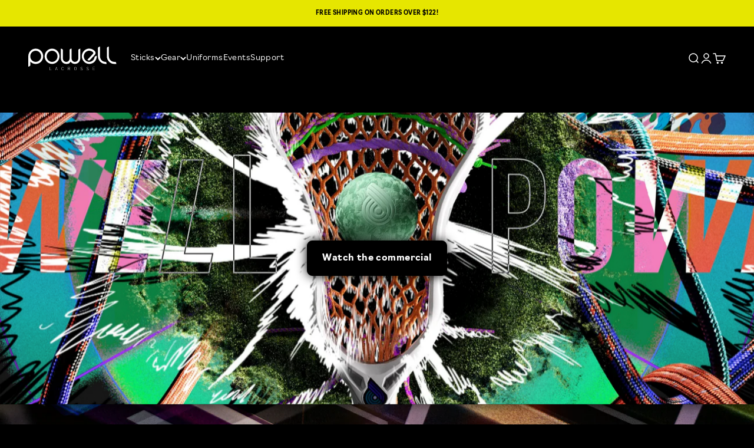

--- FILE ---
content_type: text/html; charset=utf-8
request_url: https://www.powelllacrosse.com/?attachment_id=110628
body_size: 57587
content:
<!doctype html>

<html lang="en" dir="ltr">
  <head><!--Content in content_for_header -->
<!--LayoutHub-Embed--><link rel="stylesheet" type="text/css" href="data:text/css;base64," media="all">
<!--LH--><!--/LayoutHub-Embed--><meta charset="utf-8">
    <meta name="viewport" content="width=device-width, initial-scale=1.0, height=device-height, minimum-scale=1.0, maximum-scale=1.0">
    <meta name="theme-color" content="#000000">

    <title>Powell Lacrosse Company</title><meta name="description" content="A family run lacrosse brand specializing in high performance stick design, custom team uniform programs, world-class events &amp; top quality lifestyle apparel."><link rel="canonical" href="https://www.powelllacrosse.com/"><link rel="shortcut icon" href="//www.powelllacrosse.com/cdn/shop/files/FaviconYellow.png?v=1736276920&width=96">
      <link rel="apple-touch-icon" href="//www.powelllacrosse.com/cdn/shop/files/FaviconYellow.png?v=1736276920&width=180"><link rel="preconnect" href="https://cdn.shopify.com">
    <link rel="preconnect" href="https://fonts.shopifycdn.com" crossorigin>
    <link rel="dns-prefetch" href="https://productreviews.shopifycdn.com"><meta property="og:type" content="website">
  <meta property="og:title" content="Powell Lacrosse Company"><meta property="og:image" content="https://www.powelllacrosse.com/cdn/shop/files/MetaLogo.jpg?v=1672069662&width=1200">
  <meta property="og:image:secure_url" content="https://www.powelllacrosse.com/cdn/shop/files/MetaLogo.jpg?v=1672069662&width=1200">
  <meta name="twitter:image" content="https://www.powelllacrosse.com/cdn/shop/files/MetaLogo.jpg?v=1672069662&width=1200">
  <meta name="twitter:image:alt" content=""><meta property="og:description" content="A family run lacrosse brand specializing in high performance stick design, custom team uniform programs, world-class events &amp; top quality lifestyle apparel."><meta property="og:url" content="https://www.powelllacrosse.com/">
<meta property="og:site_name" content="Powell Lacrosse"><meta name="twitter:card" content="summary"><meta name="twitter:title" content="Powell Lacrosse Company">
  <meta name="twitter:description" content="A family run lacrosse brand specializing in high performance stick design, custom team uniform programs, world-class events &amp; top quality lifestyle apparel."><meta name="twitter:image" content="https://www.powelllacrosse.com/cdn/shop/files/MetaLogo.jpg?crop=center&height=1200&v=1672069662&width=1200">
  <meta name="twitter:image:alt" content=""><script async crossorigin fetchpriority="high" src="/cdn/shopifycloud/importmap-polyfill/es-modules-shim.2.4.0.js"></script>
<script type="application/ld+json">
  {
    "@context": "https://schema.org",
    "@type": "BreadcrumbList",
    "itemListElement": [{
        "@type": "ListItem",
        "position": 1,
        "name": "Home",
        "item": "https://www.powelllacrosse.com"
      }]
  }
</script><script type="application/ld+json">
  [
    {
      "@context": "https://schema.org",
      "@type": "WebSite",
      "name": "Powell Lacrosse",
      "url": "https:\/\/www.powelllacrosse.com",
      "potentialAction": {
        "@type": "SearchAction",
        "target": "https:\/\/www.powelllacrosse.com\/search?q={search_term_string}",
        "query-input": "required name=search_term_string"
      }
    },
    {
      "@context": "https://schema.org",
      "@type": "Organization",
      "name": "Powell Lacrosse","logo": "https:\/\/www.powelllacrosse.com\/cdn\/shop\/files\/BrandLogoShopify.jpg?v=1671640267\u0026width=1000","description": "A family run business with a passion for providing lacrosse players, fans \u0026 enthusiasts with the best on and off field products in the industry.","slogan": "Explore The Field.","sameAs": ["https:\/\/facebook.com\/powelllacrossesticks","https:\/\/instagram.com\/powelllacrosse","https:\/\/tiktok.com\/@powelllacrosse","https:\/\/youtube.com\/@PowellLacrosse"],"url": "https:\/\/www.powelllacrosse.com"
    }
  ]
  </script><style>/* Typography (heading) */
  

/* Typography (body) */
  
:root {
    /**
     * ---------------------------------------------------------------------
     * SPACING VARIABLES
     *
     * We are using a spacing inspired from frameworks like Tailwind CSS.
     * ---------------------------------------------------------------------
     */
    --spacing-0-5: 0.125rem; /* 2px */
    --spacing-1: 0.25rem; /* 4px */
    --spacing-1-5: 0.375rem; /* 6px */
    --spacing-2: 0.5rem; /* 8px */
    --spacing-2-5: 0.625rem; /* 10px */
    --spacing-3: 0.75rem; /* 12px */
    --spacing-3-5: 0.875rem; /* 14px */
    --spacing-4: 1rem; /* 16px */
    --spacing-4-5: 1.125rem; /* 18px */
    --spacing-5: 1.25rem; /* 20px */
    --spacing-5-5: 1.375rem; /* 22px */
    --spacing-6: 1.5rem; /* 24px */
    --spacing-6-5: 1.625rem; /* 26px */
    --spacing-7: 1.75rem; /* 28px */
    --spacing-7-5: 1.875rem; /* 30px */
    --spacing-8: 2rem; /* 32px */
    --spacing-8-5: 2.125rem; /* 34px */
    --spacing-9: 2.25rem; /* 36px */
    --spacing-9-5: 2.375rem; /* 38px */
    --spacing-10: 2.5rem; /* 40px */
    --spacing-11: 2.75rem; /* 44px */
    --spacing-12: 3rem; /* 48px */
    --spacing-14: 3.5rem; /* 56px */
    --spacing-16: 4rem; /* 64px */
    --spacing-18: 4.5rem; /* 72px */
    --spacing-20: 5rem; /* 80px */
    --spacing-24: 6rem; /* 96px */
    --spacing-28: 7rem; /* 112px */
    --spacing-32: 8rem; /* 128px */
    --spacing-36: 9rem; /* 144px */
    --spacing-40: 10rem; /* 160px */
    --spacing-44: 11rem; /* 176px */
    --spacing-48: 12rem; /* 192px */
    --spacing-52: 13rem; /* 208px */
    --spacing-56: 14rem; /* 224px */
    --spacing-60: 15rem; /* 240px */
    --spacing-64: 16rem; /* 256px */
    --spacing-72: 18rem; /* 288px */
    --spacing-80: 20rem; /* 320px */
    --spacing-96: 24rem; /* 384px */

    /* Container */
    --container-max-width: 1600px;
    --container-narrow-max-width: 1350px;
    --container-gutter: var(--spacing-5);
    --section-outer-spacing-block: var(--spacing-12);
    --section-inner-max-spacing-block: var(--spacing-10);
    --section-inner-spacing-inline: var(--container-gutter);
    --section-stack-spacing-block: var(--spacing-8);

    /* Grid gutter */
    --grid-gutter: var(--spacing-5);

    /* Product list settings */
    --product-list-row-gap: var(--spacing-8);
    --product-list-column-gap: var(--grid-gutter);

    /* Form settings */
    --input-gap: var(--spacing-2);
    --input-height: 2.625rem;
    --input-padding-inline: var(--spacing-4);

    /* Other sizes */
    --sticky-area-height: calc(var(--sticky-announcement-bar-enabled, 0) * var(--announcement-bar-height, 0px) + var(--sticky-header-enabled, 0) * var(--header-height, 0px));

    /* RTL support */
    --transform-logical-flip: 1;
    --transform-origin-start: left;
    --transform-origin-end: right;

    /**
     * ---------------------------------------------------------------------
     * TYPOGRAPHY
     * ---------------------------------------------------------------------
     */

    /* Font properties */
    --heading-font-family: "system_ui", -apple-system, 'Segoe UI', Roboto, 'Helvetica Neue', 'Noto Sans', 'Liberation Sans', Arial, sans-serif, 'Apple Color Emoji', 'Segoe UI Emoji', 'Segoe UI Symbol', 'Noto Color Emoji';
    --heading-font-weight: 400;
    --heading-font-style: normal;
    --heading-text-transform: normal;
    --heading-letter-spacing: -0.01em;
    --text-font-family: "New York", Iowan Old Style, Apple Garamond, Baskerville, Times New Roman, Droid Serif, Times, Source Serif Pro, serif, Apple Color Emoji, Segoe UI Emoji, Segoe UI Symbol;
    --text-font-weight: 400;
    --text-font-style: normal;
    --text-letter-spacing: 0.03em;

    /* Font sizes */
    --text-h0: 2.5rem;
    --text-h1: 1.75rem;
    --text-h2: 1.5rem;
    --text-h3: 1.375rem;
    --text-h4: 1.125rem;
    --text-h5: 1.125rem;
    --text-h6: 1rem;
    --text-xs: 0.6875rem;
    --text-sm: 0.75rem;
    --text-base: 0.875rem;
    --text-lg: 1.125rem;

    /**
     * ---------------------------------------------------------------------
     * COLORS
     * ---------------------------------------------------------------------
     */

    /* Color settings */--accent: 230 230 0;
    --text-primary: 255 255 255;
    --background-primary: 0 0 0;
    --dialog-background: 255 255 255;
    --border-color: var(--text-color, var(--text-primary)) / 0.12;

    /* Button colors */
    --button-background-primary: 230 230 0;
    --button-text-primary: 0 0 0;
    --button-background-secondary: 2 173 238;
    --button-text-secondary: 26 26 26;

    /* Status colors */
    --success-background: 232 244 237;
    --success-text: 63 163 103;
    --warning-background: 253 253 253;
    --warning-text: 242 242 242;
    --error-background: 254 231 231;
    --error-text: 248 58 58;

    /* Product colors */
    --on-sale-text: 248 58 58;
    --on-sale-badge-background: 248 58 58;
    --on-sale-badge-text: 255 255 255;
    --sold-out-badge-background: 0 0 0;
    --sold-out-badge-text: 255 255 255;
    --primary-badge-background: 128 60 238;
    --primary-badge-text: 255 255 255;
    --star-color: 255 163 0;
    --product-card-background: 26 26 26;
    --product-card-text: 255 255 255;

    /* Header colors */
    --header-background: 0 0 0;
    --header-text: 255 255 255;

    /* Footer colors */
    --footer-background: 255 255 255;
    --footer-text: 26 26 26;

    /* Rounded variables (used for border radius) */
    --rounded-xs: 0.25rem;
    --rounded-sm: 0.5rem;
    --rounded: 1.0rem;
    --rounded-lg: 2.0rem;
    --rounded-full: 9999px;

    --rounded-button: 0.625rem;
    --rounded-input: 0.625rem;

    /* Box shadow */
    --shadow-sm: 0 2px 8px rgb(var(--text-primary) / 0.0);
    --shadow: 0 5px 15px rgb(var(--text-primary) / 0.0);
    --shadow-md: 0 5px 30px rgb(var(--text-primary) / 0.0);
    --shadow-block: 0px 18px 50px rgb(var(--text-primary) / 0.0);

    /**
     * ---------------------------------------------------------------------
     * OTHER
     * ---------------------------------------------------------------------
     */

    --stagger-products-reveal-opacity: 0;
    --cursor-close-svg-url: url(//www.powelllacrosse.com/cdn/shop/t/11/assets/cursor-close.svg?v=147174565022153725511733431437);
    --cursor-zoom-in-svg-url: url(//www.powelllacrosse.com/cdn/shop/t/11/assets/cursor-zoom-in.svg?v=154953035094101115921733431437);
    --cursor-zoom-out-svg-url: url(//www.powelllacrosse.com/cdn/shop/t/11/assets/cursor-zoom-out.svg?v=16155520337305705181733431437);
    --checkmark-svg-url: url(//www.powelllacrosse.com/cdn/shop/t/11/assets/checkmark.svg?v=5085511394707007931735682870);
  }

  [dir="rtl"]:root {
    /* RTL support */
    --transform-logical-flip: -1;
    --transform-origin-start: right;
    --transform-origin-end: left;
  }

  @media screen and (min-width: 700px) {
    :root {
      /* Typography (font size) */
      --text-h0: 3.25rem;
      --text-h1: 2.25rem;
      --text-h2: 1.75rem;
      --text-h3: 1.625rem;
      --text-h4: 1.25rem;
      --text-h5: 1.25rem;
      --text-h6: 1.125rem;

      --text-xs: 0.6875rem;
      --text-sm: 0.75rem;
      --text-base: 0.875rem;
      --text-lg: 1.125rem;

      /* Spacing */
      --container-gutter: 2rem;
      --section-outer-spacing-block: var(--spacing-16);
      --section-inner-max-spacing-block: var(--spacing-12);
      --section-inner-spacing-inline: var(--spacing-12);
      --section-stack-spacing-block: var(--spacing-12);

      /* Grid gutter */
      --grid-gutter: var(--spacing-6);

      /* Product list settings */
      --product-list-row-gap: var(--spacing-12);

      /* Form settings */
      --input-gap: 1rem;
      --input-height: 3.125rem;
      --input-padding-inline: var(--spacing-5);
    }
  }

  @media screen and (min-width: 1000px) {
    :root {
      /* Spacing settings */
      --container-gutter: var(--spacing-12);
      --section-outer-spacing-block: var(--spacing-18);
      --section-inner-max-spacing-block: var(--spacing-16);
      --section-inner-spacing-inline: var(--spacing-16);
      --section-stack-spacing-block: var(--spacing-12);
    }
  }

  @media screen and (min-width: 1150px) {
    :root {
      /* Spacing settings */
      --container-gutter: var(--spacing-12);
      --section-outer-spacing-block: var(--spacing-20);
      --section-inner-max-spacing-block: var(--spacing-16);
      --section-inner-spacing-inline: var(--spacing-16);
      --section-stack-spacing-block: var(--spacing-12);
    }
  }

  @media screen and (min-width: 1400px) {
    :root {
      /* Typography (font size) */
      --text-h0: 4rem;
      --text-h1: 3rem;
      --text-h2: 2.5rem;
      --text-h3: 1.75rem;
      --text-h4: 1.5rem;
      --text-h5: 1.25rem;
      --text-h6: 1.25rem;

      --section-outer-spacing-block: var(--spacing-24);
      --section-inner-max-spacing-block: var(--spacing-18);
      --section-inner-spacing-inline: var(--spacing-18);
    }
  }

  @media screen and (min-width: 1600px) {
    :root {
      --section-outer-spacing-block: var(--spacing-24);
      --section-inner-max-spacing-block: var(--spacing-20);
      --section-inner-spacing-inline: var(--spacing-20);
    }
  }

  /**
   * ---------------------------------------------------------------------
   * LIQUID DEPENDANT CSS
   *
   * Our main CSS is Liquid free, but some very specific features depend on
   * theme settings, so we have them here
   * ---------------------------------------------------------------------
   */@media screen and (pointer: fine) {
        /* The !important are for the Shopify Payment button to ensure we override the default from Shopify styles */
        .button:not([disabled]):not(.button--outline):hover, .btn:not([disabled]):hover, .shopify-payment-button__button--unbranded:not([disabled]):hover {
          background-color: transparent !important;
          color: rgb(var(--button-outline-color) / var(--button-background-opacity, 1)) !important;
          box-shadow: inset 0 0 0 2px currentColor !important;
        }

        .button--outline:not([disabled]):hover {
          background: rgb(var(--button-background));
          color: rgb(var(--button-text-color));
          box-shadow: inset 0 0 0 2px rgb(var(--button-background));
        }
      }</style><script>
  // This allows to expose several variables to the global scope, to be used in scripts
  window.themeVariables = {
    settings: {
      showPageTransition: null,
      staggerProductsApparition: true,
      reduceDrawerAnimation: false,
      reduceMenuAnimation: false,
      headingApparition: "split_fade",
      pageType: "index",
      moneyFormat: "${{amount}}",
      moneyWithCurrencyFormat: "${{amount}} USD",
      currencyCodeEnabled: false,
      cartType: "drawer",
      showDiscount: true,
      discountMode: "saving",
      pageBackground: "#000000",
      textColor: "#ffffff"
    },

    strings: {
      accessibilityClose: "Close",
      accessibilityNext: "Next",
      accessibilityPrevious: "Previous",
      closeGallery: "Close gallery",
      zoomGallery: "Zoom",
      errorGallery: "Image cannot be loaded",
      searchNoResults: "No results could be found.",
      addOrderNote: "Add order note",
      editOrderNote: "Edit order note",
      shippingEstimatorNoResults: "Sorry, we do not ship to your address.",
      shippingEstimatorOneResult: "There is one shipping rate for your address:",
      shippingEstimatorMultipleResults: "There are several shipping rates for your address:",
      shippingEstimatorError: "One or more error occurred while retrieving shipping rates:"
    },

    breakpoints: {
      'sm': 'screen and (min-width: 700px)',
      'md': 'screen and (min-width: 1000px)',
      'lg': 'screen and (min-width: 1150px)',
      'xl': 'screen and (min-width: 1400px)',

      'sm-max': 'screen and (max-width: 699px)',
      'md-max': 'screen and (max-width: 999px)',
      'lg-max': 'screen and (max-width: 1149px)',
      'xl-max': 'screen and (max-width: 1399px)'
    }
  };

  // For detecting native share
  document.documentElement.classList.add(`native-share--${navigator.share ? 'enabled' : 'disabled'}`);</script><script>
      if (!(HTMLScriptElement.supports && HTMLScriptElement.supports('importmap'))) {
        const importMapPolyfill = document.createElement('script');
        importMapPolyfill.async = true;
        importMapPolyfill.src = "//www.powelllacrosse.com/cdn/shop/t/11/assets/es-module-shims.min.js?v=98603786603752121101733431422";

        document.head.appendChild(importMapPolyfill);
      }
    </script>

    <script type="importmap">{
        "imports": {
          "vendor": "//www.powelllacrosse.com/cdn/shop/t/11/assets/vendor.min.js?v=37127808935879722241733431422",
          "theme": "//www.powelllacrosse.com/cdn/shop/t/11/assets/theme.js?v=120157678588996230201738337305",
          "photoswipe": "//www.powelllacrosse.com/cdn/shop/t/11/assets/photoswipe.min.js?v=13374349288281597431733431422"
        }
      }
    </script>

    <script type="module" src="//www.powelllacrosse.com/cdn/shop/t/11/assets/vendor.min.js?v=37127808935879722241733431422"></script>
    <script type="module" src="//www.powelllacrosse.com/cdn/shop/t/11/assets/theme.js?v=120157678588996230201738337305"></script>

    <script>window.performance && window.performance.mark && window.performance.mark('shopify.content_for_header.start');</script><meta id="shopify-digital-wallet" name="shopify-digital-wallet" content="/69472878882/digital_wallets/dialog">
<meta name="shopify-checkout-api-token" content="82efbfae58e3374dbdc13a70c93d94b7">
<meta id="in-context-paypal-metadata" data-shop-id="69472878882" data-venmo-supported="false" data-environment="production" data-locale="en_US" data-paypal-v4="true" data-currency="USD">
<script async="async" src="/checkouts/internal/preloads.js?locale=en-US"></script>
<link rel="preconnect" href="https://shop.app" crossorigin="anonymous">
<script async="async" src="https://shop.app/checkouts/internal/preloads.js?locale=en-US&shop_id=69472878882" crossorigin="anonymous"></script>
<script id="apple-pay-shop-capabilities" type="application/json">{"shopId":69472878882,"countryCode":"US","currencyCode":"USD","merchantCapabilities":["supports3DS"],"merchantId":"gid:\/\/shopify\/Shop\/69472878882","merchantName":"Powell Lacrosse","requiredBillingContactFields":["postalAddress","email"],"requiredShippingContactFields":["postalAddress","email"],"shippingType":"shipping","supportedNetworks":["visa","masterCard","amex","discover","elo","jcb"],"total":{"type":"pending","label":"Powell Lacrosse","amount":"1.00"},"shopifyPaymentsEnabled":true,"supportsSubscriptions":true}</script>
<script id="shopify-features" type="application/json">{"accessToken":"82efbfae58e3374dbdc13a70c93d94b7","betas":["rich-media-storefront-analytics"],"domain":"www.powelllacrosse.com","predictiveSearch":true,"shopId":69472878882,"locale":"en"}</script>
<script>var Shopify = Shopify || {};
Shopify.shop = "powell-lacrosse-company.myshopify.com";
Shopify.locale = "en";
Shopify.currency = {"active":"USD","rate":"1.0"};
Shopify.country = "US";
Shopify.theme = {"name":"IMPACT","id":174162051362,"schema_name":"Impact","schema_version":"6.5.0","theme_store_id":1190,"role":"main"};
Shopify.theme.handle = "null";
Shopify.theme.style = {"id":null,"handle":null};
Shopify.cdnHost = "www.powelllacrosse.com/cdn";
Shopify.routes = Shopify.routes || {};
Shopify.routes.root = "/";</script>
<script type="module">!function(o){(o.Shopify=o.Shopify||{}).modules=!0}(window);</script>
<script>!function(o){function n(){var o=[];function n(){o.push(Array.prototype.slice.apply(arguments))}return n.q=o,n}var t=o.Shopify=o.Shopify||{};t.loadFeatures=n(),t.autoloadFeatures=n()}(window);</script>
<script>
  window.ShopifyPay = window.ShopifyPay || {};
  window.ShopifyPay.apiHost = "shop.app\/pay";
  window.ShopifyPay.redirectState = null;
</script>
<script id="shop-js-analytics" type="application/json">{"pageType":"index"}</script>
<script defer="defer" async type="module" src="//www.powelllacrosse.com/cdn/shopifycloud/shop-js/modules/v2/client.init-shop-cart-sync_BT-GjEfc.en.esm.js"></script>
<script defer="defer" async type="module" src="//www.powelllacrosse.com/cdn/shopifycloud/shop-js/modules/v2/chunk.common_D58fp_Oc.esm.js"></script>
<script defer="defer" async type="module" src="//www.powelllacrosse.com/cdn/shopifycloud/shop-js/modules/v2/chunk.modal_xMitdFEc.esm.js"></script>
<script type="module">
  await import("//www.powelllacrosse.com/cdn/shopifycloud/shop-js/modules/v2/client.init-shop-cart-sync_BT-GjEfc.en.esm.js");
await import("//www.powelllacrosse.com/cdn/shopifycloud/shop-js/modules/v2/chunk.common_D58fp_Oc.esm.js");
await import("//www.powelllacrosse.com/cdn/shopifycloud/shop-js/modules/v2/chunk.modal_xMitdFEc.esm.js");

  window.Shopify.SignInWithShop?.initShopCartSync?.({"fedCMEnabled":true,"windoidEnabled":true});

</script>
<script>
  window.Shopify = window.Shopify || {};
  if (!window.Shopify.featureAssets) window.Shopify.featureAssets = {};
  window.Shopify.featureAssets['shop-js'] = {"shop-cart-sync":["modules/v2/client.shop-cart-sync_DZOKe7Ll.en.esm.js","modules/v2/chunk.common_D58fp_Oc.esm.js","modules/v2/chunk.modal_xMitdFEc.esm.js"],"init-fed-cm":["modules/v2/client.init-fed-cm_B6oLuCjv.en.esm.js","modules/v2/chunk.common_D58fp_Oc.esm.js","modules/v2/chunk.modal_xMitdFEc.esm.js"],"shop-cash-offers":["modules/v2/client.shop-cash-offers_D2sdYoxE.en.esm.js","modules/v2/chunk.common_D58fp_Oc.esm.js","modules/v2/chunk.modal_xMitdFEc.esm.js"],"shop-login-button":["modules/v2/client.shop-login-button_QeVjl5Y3.en.esm.js","modules/v2/chunk.common_D58fp_Oc.esm.js","modules/v2/chunk.modal_xMitdFEc.esm.js"],"pay-button":["modules/v2/client.pay-button_DXTOsIq6.en.esm.js","modules/v2/chunk.common_D58fp_Oc.esm.js","modules/v2/chunk.modal_xMitdFEc.esm.js"],"shop-button":["modules/v2/client.shop-button_DQZHx9pm.en.esm.js","modules/v2/chunk.common_D58fp_Oc.esm.js","modules/v2/chunk.modal_xMitdFEc.esm.js"],"avatar":["modules/v2/client.avatar_BTnouDA3.en.esm.js"],"init-windoid":["modules/v2/client.init-windoid_CR1B-cfM.en.esm.js","modules/v2/chunk.common_D58fp_Oc.esm.js","modules/v2/chunk.modal_xMitdFEc.esm.js"],"init-shop-for-new-customer-accounts":["modules/v2/client.init-shop-for-new-customer-accounts_C_vY_xzh.en.esm.js","modules/v2/client.shop-login-button_QeVjl5Y3.en.esm.js","modules/v2/chunk.common_D58fp_Oc.esm.js","modules/v2/chunk.modal_xMitdFEc.esm.js"],"init-shop-email-lookup-coordinator":["modules/v2/client.init-shop-email-lookup-coordinator_BI7n9ZSv.en.esm.js","modules/v2/chunk.common_D58fp_Oc.esm.js","modules/v2/chunk.modal_xMitdFEc.esm.js"],"init-shop-cart-sync":["modules/v2/client.init-shop-cart-sync_BT-GjEfc.en.esm.js","modules/v2/chunk.common_D58fp_Oc.esm.js","modules/v2/chunk.modal_xMitdFEc.esm.js"],"shop-toast-manager":["modules/v2/client.shop-toast-manager_DiYdP3xc.en.esm.js","modules/v2/chunk.common_D58fp_Oc.esm.js","modules/v2/chunk.modal_xMitdFEc.esm.js"],"init-customer-accounts":["modules/v2/client.init-customer-accounts_D9ZNqS-Q.en.esm.js","modules/v2/client.shop-login-button_QeVjl5Y3.en.esm.js","modules/v2/chunk.common_D58fp_Oc.esm.js","modules/v2/chunk.modal_xMitdFEc.esm.js"],"init-customer-accounts-sign-up":["modules/v2/client.init-customer-accounts-sign-up_iGw4briv.en.esm.js","modules/v2/client.shop-login-button_QeVjl5Y3.en.esm.js","modules/v2/chunk.common_D58fp_Oc.esm.js","modules/v2/chunk.modal_xMitdFEc.esm.js"],"shop-follow-button":["modules/v2/client.shop-follow-button_CqMgW2wH.en.esm.js","modules/v2/chunk.common_D58fp_Oc.esm.js","modules/v2/chunk.modal_xMitdFEc.esm.js"],"checkout-modal":["modules/v2/client.checkout-modal_xHeaAweL.en.esm.js","modules/v2/chunk.common_D58fp_Oc.esm.js","modules/v2/chunk.modal_xMitdFEc.esm.js"],"shop-login":["modules/v2/client.shop-login_D91U-Q7h.en.esm.js","modules/v2/chunk.common_D58fp_Oc.esm.js","modules/v2/chunk.modal_xMitdFEc.esm.js"],"lead-capture":["modules/v2/client.lead-capture_BJmE1dJe.en.esm.js","modules/v2/chunk.common_D58fp_Oc.esm.js","modules/v2/chunk.modal_xMitdFEc.esm.js"],"payment-terms":["modules/v2/client.payment-terms_Ci9AEqFq.en.esm.js","modules/v2/chunk.common_D58fp_Oc.esm.js","modules/v2/chunk.modal_xMitdFEc.esm.js"]};
</script>
<script>(function() {
  var isLoaded = false;
  function asyncLoad() {
    if (isLoaded) return;
    isLoaded = true;
    var urls = ["https:\/\/shopify-simplemaps.s3.amazonaws.com\/shared\/load_simplemaps.js?shop=powell-lacrosse-company.myshopify.com","\/\/cdn.shopify.com\/proxy\/6c9a462d5d01110d51611f8d16458ab889131d9d52ec9bbfcddf56848de6689e\/static.cdn.printful.com\/static\/js\/external\/shopify-product-customizer.js?v=0.28\u0026shop=powell-lacrosse-company.myshopify.com\u0026sp-cache-control=cHVibGljLCBtYXgtYWdlPTkwMA","https:\/\/cdnig.addons.business\/embed\/cloud\/powell-lacrosse-company\/cziframeagent.js?v=212104101107\u0026token=qOYd231710a02o4x\u0026shop=powell-lacrosse-company.myshopify.com","https:\/\/app.layouthub.com\/shopify\/layouthub.js?shop=powell-lacrosse-company.myshopify.com","https:\/\/static.klaviyo.com\/onsite\/js\/UNGQJ2\/klaviyo.js?company_id=UNGQJ2\u0026shop=powell-lacrosse-company.myshopify.com","\/\/cdn.shopify.com\/proxy\/a12b451bbe93b50fe883020837dc2c31e9871d554c46bbf5d82de21226e9d1e8\/zooomyapps.com\/morelikethis\/ZooomyRelated.js?shop=powell-lacrosse-company.myshopify.com\u0026sp-cache-control=cHVibGljLCBtYXgtYWdlPTkwMA","\/\/cdn.shopify.com\/proxy\/d85d7d933df376eca800fe550ab404f0e06944bf2a6c2b0eb60c976c0661548c\/zooomyapps.com\/morelikethis\/ZooomyRelatedOrderCapture.js?shop=powell-lacrosse-company.myshopify.com\u0026sp-cache-control=cHVibGljLCBtYXgtYWdlPTkwMA","\/\/cdn.shopify.com\/proxy\/581270125f138e53899a811800228ab74edd8f2a18a9455950c530da1abdeb83\/zooomyapps.com\/morelikethis\/RelatedOrder.js?shop=powell-lacrosse-company.myshopify.com\u0026sp-cache-control=cHVibGljLCBtYXgtYWdlPTkwMA","https:\/\/design-packs-v2-f486db037e95.herokuapp.com\/design_packs_file.js?shop=powell-lacrosse-company.myshopify.com","https:\/\/chimpstatic.com\/mcjs-connected\/js\/users\/704e3182fc7abf808690873e5\/01c8f14c3b9bf2088504ab4fa.js?shop=powell-lacrosse-company.myshopify.com"];
    for (var i = 0; i < urls.length; i++) {
      var s = document.createElement('script');
      s.type = 'text/javascript';
      s.async = true;
      s.src = urls[i];
      var x = document.getElementsByTagName('script')[0];
      x.parentNode.insertBefore(s, x);
    }
  };
  if(window.attachEvent) {
    window.attachEvent('onload', asyncLoad);
  } else {
    window.addEventListener('load', asyncLoad, false);
  }
})();</script>
<script id="__st">var __st={"a":69472878882,"offset":-18000,"reqid":"58917949-46be-4c54-b4cb-14cbc7617221-1769147058","pageurl":"www.powelllacrosse.com\/?attachment_id=110628","u":"6be87e29d62b","p":"home"};</script>
<script>window.ShopifyPaypalV4VisibilityTracking = true;</script>
<script id="captcha-bootstrap">!function(){'use strict';const t='contact',e='account',n='new_comment',o=[[t,t],['blogs',n],['comments',n],[t,'customer']],c=[[e,'customer_login'],[e,'guest_login'],[e,'recover_customer_password'],[e,'create_customer']],r=t=>t.map((([t,e])=>`form[action*='/${t}']:not([data-nocaptcha='true']) input[name='form_type'][value='${e}']`)).join(','),a=t=>()=>t?[...document.querySelectorAll(t)].map((t=>t.form)):[];function s(){const t=[...o],e=r(t);return a(e)}const i='password',u='form_key',d=['recaptcha-v3-token','g-recaptcha-response','h-captcha-response',i],f=()=>{try{return window.sessionStorage}catch{return}},m='__shopify_v',_=t=>t.elements[u];function p(t,e,n=!1){try{const o=window.sessionStorage,c=JSON.parse(o.getItem(e)),{data:r}=function(t){const{data:e,action:n}=t;return t[m]||n?{data:e,action:n}:{data:t,action:n}}(c);for(const[e,n]of Object.entries(r))t.elements[e]&&(t.elements[e].value=n);n&&o.removeItem(e)}catch(o){console.error('form repopulation failed',{error:o})}}const l='form_type',E='cptcha';function T(t){t.dataset[E]=!0}const w=window,h=w.document,L='Shopify',v='ce_forms',y='captcha';let A=!1;((t,e)=>{const n=(g='f06e6c50-85a8-45c8-87d0-21a2b65856fe',I='https://cdn.shopify.com/shopifycloud/storefront-forms-hcaptcha/ce_storefront_forms_captcha_hcaptcha.v1.5.2.iife.js',D={infoText:'Protected by hCaptcha',privacyText:'Privacy',termsText:'Terms'},(t,e,n)=>{const o=w[L][v],c=o.bindForm;if(c)return c(t,g,e,D).then(n);var r;o.q.push([[t,g,e,D],n]),r=I,A||(h.body.append(Object.assign(h.createElement('script'),{id:'captcha-provider',async:!0,src:r})),A=!0)});var g,I,D;w[L]=w[L]||{},w[L][v]=w[L][v]||{},w[L][v].q=[],w[L][y]=w[L][y]||{},w[L][y].protect=function(t,e){n(t,void 0,e),T(t)},Object.freeze(w[L][y]),function(t,e,n,w,h,L){const[v,y,A,g]=function(t,e,n){const i=e?o:[],u=t?c:[],d=[...i,...u],f=r(d),m=r(i),_=r(d.filter((([t,e])=>n.includes(e))));return[a(f),a(m),a(_),s()]}(w,h,L),I=t=>{const e=t.target;return e instanceof HTMLFormElement?e:e&&e.form},D=t=>v().includes(t);t.addEventListener('submit',(t=>{const e=I(t);if(!e)return;const n=D(e)&&!e.dataset.hcaptchaBound&&!e.dataset.recaptchaBound,o=_(e),c=g().includes(e)&&(!o||!o.value);(n||c)&&t.preventDefault(),c&&!n&&(function(t){try{if(!f())return;!function(t){const e=f();if(!e)return;const n=_(t);if(!n)return;const o=n.value;o&&e.removeItem(o)}(t);const e=Array.from(Array(32),(()=>Math.random().toString(36)[2])).join('');!function(t,e){_(t)||t.append(Object.assign(document.createElement('input'),{type:'hidden',name:u})),t.elements[u].value=e}(t,e),function(t,e){const n=f();if(!n)return;const o=[...t.querySelectorAll(`input[type='${i}']`)].map((({name:t})=>t)),c=[...d,...o],r={};for(const[a,s]of new FormData(t).entries())c.includes(a)||(r[a]=s);n.setItem(e,JSON.stringify({[m]:1,action:t.action,data:r}))}(t,e)}catch(e){console.error('failed to persist form',e)}}(e),e.submit())}));const S=(t,e)=>{t&&!t.dataset[E]&&(n(t,e.some((e=>e===t))),T(t))};for(const o of['focusin','change'])t.addEventListener(o,(t=>{const e=I(t);D(e)&&S(e,y())}));const B=e.get('form_key'),M=e.get(l),P=B&&M;t.addEventListener('DOMContentLoaded',(()=>{const t=y();if(P)for(const e of t)e.elements[l].value===M&&p(e,B);[...new Set([...A(),...v().filter((t=>'true'===t.dataset.shopifyCaptcha))])].forEach((e=>S(e,t)))}))}(h,new URLSearchParams(w.location.search),n,t,e,['guest_login'])})(!0,!0)}();</script>
<script integrity="sha256-4kQ18oKyAcykRKYeNunJcIwy7WH5gtpwJnB7kiuLZ1E=" data-source-attribution="shopify.loadfeatures" defer="defer" src="//www.powelllacrosse.com/cdn/shopifycloud/storefront/assets/storefront/load_feature-a0a9edcb.js" crossorigin="anonymous"></script>
<script crossorigin="anonymous" defer="defer" src="//www.powelllacrosse.com/cdn/shopifycloud/storefront/assets/shopify_pay/storefront-65b4c6d7.js?v=20250812"></script>
<script data-source-attribution="shopify.dynamic_checkout.dynamic.init">var Shopify=Shopify||{};Shopify.PaymentButton=Shopify.PaymentButton||{isStorefrontPortableWallets:!0,init:function(){window.Shopify.PaymentButton.init=function(){};var t=document.createElement("script");t.src="https://www.powelllacrosse.com/cdn/shopifycloud/portable-wallets/latest/portable-wallets.en.js",t.type="module",document.head.appendChild(t)}};
</script>
<script data-source-attribution="shopify.dynamic_checkout.buyer_consent">
  function portableWalletsHideBuyerConsent(e){var t=document.getElementById("shopify-buyer-consent"),n=document.getElementById("shopify-subscription-policy-button");t&&n&&(t.classList.add("hidden"),t.setAttribute("aria-hidden","true"),n.removeEventListener("click",e))}function portableWalletsShowBuyerConsent(e){var t=document.getElementById("shopify-buyer-consent"),n=document.getElementById("shopify-subscription-policy-button");t&&n&&(t.classList.remove("hidden"),t.removeAttribute("aria-hidden"),n.addEventListener("click",e))}window.Shopify?.PaymentButton&&(window.Shopify.PaymentButton.hideBuyerConsent=portableWalletsHideBuyerConsent,window.Shopify.PaymentButton.showBuyerConsent=portableWalletsShowBuyerConsent);
</script>
<script data-source-attribution="shopify.dynamic_checkout.cart.bootstrap">document.addEventListener("DOMContentLoaded",(function(){function t(){return document.querySelector("shopify-accelerated-checkout-cart, shopify-accelerated-checkout")}if(t())Shopify.PaymentButton.init();else{new MutationObserver((function(e,n){t()&&(Shopify.PaymentButton.init(),n.disconnect())})).observe(document.body,{childList:!0,subtree:!0})}}));
</script>
<link id="shopify-accelerated-checkout-styles" rel="stylesheet" media="screen" href="https://www.powelllacrosse.com/cdn/shopifycloud/portable-wallets/latest/accelerated-checkout-backwards-compat.css" crossorigin="anonymous">
<style id="shopify-accelerated-checkout-cart">
        #shopify-buyer-consent {
  margin-top: 1em;
  display: inline-block;
  width: 100%;
}

#shopify-buyer-consent.hidden {
  display: none;
}

#shopify-subscription-policy-button {
  background: none;
  border: none;
  padding: 0;
  text-decoration: underline;
  font-size: inherit;
  cursor: pointer;
}

#shopify-subscription-policy-button::before {
  box-shadow: none;
}

      </style>

<script>window.performance && window.performance.mark && window.performance.mark('shopify.content_for_header.end');</script>
<link href="//www.powelllacrosse.com/cdn/shop/t/11/assets/theme.css?v=169828379065072223191759336863" rel="stylesheet" type="text/css" media="all" /><link rel="preload" href="//www.powelllacrosse.com/cdn/shop/t/11/assets/design-pack-styles.css?v=50071276032222952041757015941" as="style">
      <link href="//www.powelllacrosse.com/cdn/shop/t/11/assets/design-pack-styles.css?v=50071276032222952041757015941" rel="stylesheet" type="text/css" media="all" /> 
      
<link href="//www.powelllacrosse.com/cdn/shop/t/11/assets/custom-styles.css?v=7748" rel="stylesheet" type="text/css" media="all" />
<!-- BEGIN app block: shopify://apps/starapps-variant-image/blocks/starapps-via-embed/2a01d106-3d10-48e8-ba53-5cb971217ac4 -->




    
      
      
      
      
        <script src="https://cdn.starapps.studio/apps/via/powell-lacrosse-company/script-1754302280.js" async crossorigin="anonymous" data-theme-script="Impact"></script>
      
    

    

    
    
      <script src="https://cdn.shopify.com/extensions/019b8ded-e117-7ce2-a469-ec8f78d5408d/variant-image-automator-33/assets/store-front-error-tracking.js" via-js-type="error-tracking" defer></script>
    
    <script via-metafields>window.viaData = {
        limitOnProduct: null,
        viaStatus: null
      }
    </script>
<!-- END app block --><!-- BEGIN app block: shopify://apps/instafeed/blocks/head-block/c447db20-095d-4a10-9725-b5977662c9d5 --><link rel="preconnect" href="https://cdn.nfcube.com/">
<link rel="preconnect" href="https://scontent.cdninstagram.com/">


  <script>
    document.addEventListener('DOMContentLoaded', function () {
      let instafeedScript = document.createElement('script');

      
        instafeedScript.src = 'https://cdn.nfcube.com/instafeed-b4a87c44d5548209c188748fcbbf13d1.js';
      

      document.body.appendChild(instafeedScript);
    });
  </script>





<!-- END app block --><!-- BEGIN app block: shopify://apps/varia-variants-on-collection/blocks/app-embed/f02b93b5-bd75-4d2b-b5d3-f13575a5d9da -->
<script   type="text/javascript"> 
  gsVSCollectionId =  "0" ; gsVSCollectionTags = '';  gsCollectionProdCnt =  0   ;			
  gsCollection = {
      };
</script>  



   
    
<!-- END app block --><script src="https://cdn.shopify.com/extensions/019be671-6240-7b6a-b1a7-d0ef7076da01/kickflip-shopify-connector-472/assets/customizer.js" type="text/javascript" defer="defer"></script>
<link href="https://cdn.shopify.com/extensions/019be671-6240-7b6a-b1a7-d0ef7076da01/kickflip-shopify-connector-472/assets/customizer.css" rel="stylesheet" type="text/css" media="all">
<link href="https://monorail-edge.shopifysvc.com" rel="dns-prefetch">
<script>(function(){if ("sendBeacon" in navigator && "performance" in window) {try {var session_token_from_headers = performance.getEntriesByType('navigation')[0].serverTiming.find(x => x.name == '_s').description;} catch {var session_token_from_headers = undefined;}var session_cookie_matches = document.cookie.match(/_shopify_s=([^;]*)/);var session_token_from_cookie = session_cookie_matches && session_cookie_matches.length === 2 ? session_cookie_matches[1] : "";var session_token = session_token_from_headers || session_token_from_cookie || "";function handle_abandonment_event(e) {var entries = performance.getEntries().filter(function(entry) {return /monorail-edge.shopifysvc.com/.test(entry.name);});if (!window.abandonment_tracked && entries.length === 0) {window.abandonment_tracked = true;var currentMs = Date.now();var navigation_start = performance.timing.navigationStart;var payload = {shop_id: 69472878882,url: window.location.href,navigation_start,duration: currentMs - navigation_start,session_token,page_type: "index"};window.navigator.sendBeacon("https://monorail-edge.shopifysvc.com/v1/produce", JSON.stringify({schema_id: "online_store_buyer_site_abandonment/1.1",payload: payload,metadata: {event_created_at_ms: currentMs,event_sent_at_ms: currentMs}}));}}window.addEventListener('pagehide', handle_abandonment_event);}}());</script>
<script id="web-pixels-manager-setup">(function e(e,d,r,n,o){if(void 0===o&&(o={}),!Boolean(null===(a=null===(i=window.Shopify)||void 0===i?void 0:i.analytics)||void 0===a?void 0:a.replayQueue)){var i,a;window.Shopify=window.Shopify||{};var t=window.Shopify;t.analytics=t.analytics||{};var s=t.analytics;s.replayQueue=[],s.publish=function(e,d,r){return s.replayQueue.push([e,d,r]),!0};try{self.performance.mark("wpm:start")}catch(e){}var l=function(){var e={modern:/Edge?\/(1{2}[4-9]|1[2-9]\d|[2-9]\d{2}|\d{4,})\.\d+(\.\d+|)|Firefox\/(1{2}[4-9]|1[2-9]\d|[2-9]\d{2}|\d{4,})\.\d+(\.\d+|)|Chrom(ium|e)\/(9{2}|\d{3,})\.\d+(\.\d+|)|(Maci|X1{2}).+ Version\/(15\.\d+|(1[6-9]|[2-9]\d|\d{3,})\.\d+)([,.]\d+|)( \(\w+\)|)( Mobile\/\w+|) Safari\/|Chrome.+OPR\/(9{2}|\d{3,})\.\d+\.\d+|(CPU[ +]OS|iPhone[ +]OS|CPU[ +]iPhone|CPU IPhone OS|CPU iPad OS)[ +]+(15[._]\d+|(1[6-9]|[2-9]\d|\d{3,})[._]\d+)([._]\d+|)|Android:?[ /-](13[3-9]|1[4-9]\d|[2-9]\d{2}|\d{4,})(\.\d+|)(\.\d+|)|Android.+Firefox\/(13[5-9]|1[4-9]\d|[2-9]\d{2}|\d{4,})\.\d+(\.\d+|)|Android.+Chrom(ium|e)\/(13[3-9]|1[4-9]\d|[2-9]\d{2}|\d{4,})\.\d+(\.\d+|)|SamsungBrowser\/([2-9]\d|\d{3,})\.\d+/,legacy:/Edge?\/(1[6-9]|[2-9]\d|\d{3,})\.\d+(\.\d+|)|Firefox\/(5[4-9]|[6-9]\d|\d{3,})\.\d+(\.\d+|)|Chrom(ium|e)\/(5[1-9]|[6-9]\d|\d{3,})\.\d+(\.\d+|)([\d.]+$|.*Safari\/(?![\d.]+ Edge\/[\d.]+$))|(Maci|X1{2}).+ Version\/(10\.\d+|(1[1-9]|[2-9]\d|\d{3,})\.\d+)([,.]\d+|)( \(\w+\)|)( Mobile\/\w+|) Safari\/|Chrome.+OPR\/(3[89]|[4-9]\d|\d{3,})\.\d+\.\d+|(CPU[ +]OS|iPhone[ +]OS|CPU[ +]iPhone|CPU IPhone OS|CPU iPad OS)[ +]+(10[._]\d+|(1[1-9]|[2-9]\d|\d{3,})[._]\d+)([._]\d+|)|Android:?[ /-](13[3-9]|1[4-9]\d|[2-9]\d{2}|\d{4,})(\.\d+|)(\.\d+|)|Mobile Safari.+OPR\/([89]\d|\d{3,})\.\d+\.\d+|Android.+Firefox\/(13[5-9]|1[4-9]\d|[2-9]\d{2}|\d{4,})\.\d+(\.\d+|)|Android.+Chrom(ium|e)\/(13[3-9]|1[4-9]\d|[2-9]\d{2}|\d{4,})\.\d+(\.\d+|)|Android.+(UC? ?Browser|UCWEB|U3)[ /]?(15\.([5-9]|\d{2,})|(1[6-9]|[2-9]\d|\d{3,})\.\d+)\.\d+|SamsungBrowser\/(5\.\d+|([6-9]|\d{2,})\.\d+)|Android.+MQ{2}Browser\/(14(\.(9|\d{2,})|)|(1[5-9]|[2-9]\d|\d{3,})(\.\d+|))(\.\d+|)|K[Aa][Ii]OS\/(3\.\d+|([4-9]|\d{2,})\.\d+)(\.\d+|)/},d=e.modern,r=e.legacy,n=navigator.userAgent;return n.match(d)?"modern":n.match(r)?"legacy":"unknown"}(),u="modern"===l?"modern":"legacy",c=(null!=n?n:{modern:"",legacy:""})[u],f=function(e){return[e.baseUrl,"/wpm","/b",e.hashVersion,"modern"===e.buildTarget?"m":"l",".js"].join("")}({baseUrl:d,hashVersion:r,buildTarget:u}),m=function(e){var d=e.version,r=e.bundleTarget,n=e.surface,o=e.pageUrl,i=e.monorailEndpoint;return{emit:function(e){var a=e.status,t=e.errorMsg,s=(new Date).getTime(),l=JSON.stringify({metadata:{event_sent_at_ms:s},events:[{schema_id:"web_pixels_manager_load/3.1",payload:{version:d,bundle_target:r,page_url:o,status:a,surface:n,error_msg:t},metadata:{event_created_at_ms:s}}]});if(!i)return console&&console.warn&&console.warn("[Web Pixels Manager] No Monorail endpoint provided, skipping logging."),!1;try{return self.navigator.sendBeacon.bind(self.navigator)(i,l)}catch(e){}var u=new XMLHttpRequest;try{return u.open("POST",i,!0),u.setRequestHeader("Content-Type","text/plain"),u.send(l),!0}catch(e){return console&&console.warn&&console.warn("[Web Pixels Manager] Got an unhandled error while logging to Monorail."),!1}}}}({version:r,bundleTarget:l,surface:e.surface,pageUrl:self.location.href,monorailEndpoint:e.monorailEndpoint});try{o.browserTarget=l,function(e){var d=e.src,r=e.async,n=void 0===r||r,o=e.onload,i=e.onerror,a=e.sri,t=e.scriptDataAttributes,s=void 0===t?{}:t,l=document.createElement("script"),u=document.querySelector("head"),c=document.querySelector("body");if(l.async=n,l.src=d,a&&(l.integrity=a,l.crossOrigin="anonymous"),s)for(var f in s)if(Object.prototype.hasOwnProperty.call(s,f))try{l.dataset[f]=s[f]}catch(e){}if(o&&l.addEventListener("load",o),i&&l.addEventListener("error",i),u)u.appendChild(l);else{if(!c)throw new Error("Did not find a head or body element to append the script");c.appendChild(l)}}({src:f,async:!0,onload:function(){if(!function(){var e,d;return Boolean(null===(d=null===(e=window.Shopify)||void 0===e?void 0:e.analytics)||void 0===d?void 0:d.initialized)}()){var d=window.webPixelsManager.init(e)||void 0;if(d){var r=window.Shopify.analytics;r.replayQueue.forEach((function(e){var r=e[0],n=e[1],o=e[2];d.publishCustomEvent(r,n,o)})),r.replayQueue=[],r.publish=d.publishCustomEvent,r.visitor=d.visitor,r.initialized=!0}}},onerror:function(){return m.emit({status:"failed",errorMsg:"".concat(f," has failed to load")})},sri:function(e){var d=/^sha384-[A-Za-z0-9+/=]+$/;return"string"==typeof e&&d.test(e)}(c)?c:"",scriptDataAttributes:o}),m.emit({status:"loading"})}catch(e){m.emit({status:"failed",errorMsg:(null==e?void 0:e.message)||"Unknown error"})}}})({shopId: 69472878882,storefrontBaseUrl: "https://www.powelllacrosse.com",extensionsBaseUrl: "https://extensions.shopifycdn.com/cdn/shopifycloud/web-pixels-manager",monorailEndpoint: "https://monorail-edge.shopifysvc.com/unstable/produce_batch",surface: "storefront-renderer",enabledBetaFlags: ["2dca8a86"],webPixelsConfigList: [{"id":"1125482786","configuration":"{\"config\":\"{\\\"google_tag_ids\\\":[\\\"G-G3V7LDT5N3\\\",\\\"AW-945159210\\\"],\\\"target_country\\\":\\\"ZZ\\\",\\\"gtag_events\\\":[{\\\"type\\\":\\\"begin_checkout\\\",\\\"action_label\\\":[\\\"G-G3V7LDT5N3\\\",\\\"AW-945159210\\\/ZL01COjl06AbEKr418ID\\\",\\\"AW-945159210\\\"]},{\\\"type\\\":\\\"search\\\",\\\"action_label\\\":[\\\"G-G3V7LDT5N3\\\",\\\"AW-945159210\\\/c6WJCOrk06AbEKr418ID\\\",\\\"AW-945159210\\\"]},{\\\"type\\\":\\\"view_item\\\",\\\"action_label\\\":[\\\"G-G3V7LDT5N3\\\",\\\"AW-945159210\\\/CtnXCOfk06AbEKr418ID\\\",\\\"AW-945159210\\\"]},{\\\"type\\\":\\\"purchase\\\",\\\"action_label\\\":[\\\"G-G3V7LDT5N3\\\",\\\"AW-945159210\\\/1lu2COHk06AbEKr418ID\\\",\\\"AW-945159210\\\"]},{\\\"type\\\":\\\"page_view\\\",\\\"action_label\\\":[\\\"G-G3V7LDT5N3\\\",\\\"AW-945159210\\\/sY4CCOTk06AbEKr418ID\\\",\\\"AW-945159210\\\"]},{\\\"type\\\":\\\"add_payment_info\\\",\\\"action_label\\\":[\\\"G-G3V7LDT5N3\\\",\\\"AW-945159210\\\/FQw4COvl06AbEKr418ID\\\",\\\"AW-945159210\\\"]},{\\\"type\\\":\\\"add_to_cart\\\",\\\"action_label\\\":[\\\"G-G3V7LDT5N3\\\",\\\"AW-945159210\\\/8TmXCO3k06AbEKr418ID\\\",\\\"AW-945159210\\\"]}],\\\"enable_monitoring_mode\\\":false}\"}","eventPayloadVersion":"v1","runtimeContext":"OPEN","scriptVersion":"b2a88bafab3e21179ed38636efcd8a93","type":"APP","apiClientId":1780363,"privacyPurposes":[],"dataSharingAdjustments":{"protectedCustomerApprovalScopes":["read_customer_address","read_customer_email","read_customer_name","read_customer_personal_data","read_customer_phone"]}},{"id":"332890402","configuration":"{\"pixel_id\":\"541645567815178\",\"pixel_type\":\"facebook_pixel\",\"metaapp_system_user_token\":\"-\"}","eventPayloadVersion":"v1","runtimeContext":"OPEN","scriptVersion":"ca16bc87fe92b6042fbaa3acc2fbdaa6","type":"APP","apiClientId":2329312,"privacyPurposes":["ANALYTICS","MARKETING","SALE_OF_DATA"],"dataSharingAdjustments":{"protectedCustomerApprovalScopes":["read_customer_address","read_customer_email","read_customer_name","read_customer_personal_data","read_customer_phone"]}},{"id":"shopify-app-pixel","configuration":"{}","eventPayloadVersion":"v1","runtimeContext":"STRICT","scriptVersion":"0450","apiClientId":"shopify-pixel","type":"APP","privacyPurposes":["ANALYTICS","MARKETING"]},{"id":"shopify-custom-pixel","eventPayloadVersion":"v1","runtimeContext":"LAX","scriptVersion":"0450","apiClientId":"shopify-pixel","type":"CUSTOM","privacyPurposes":["ANALYTICS","MARKETING"]}],isMerchantRequest: false,initData: {"shop":{"name":"Powell Lacrosse","paymentSettings":{"currencyCode":"USD"},"myshopifyDomain":"powell-lacrosse-company.myshopify.com","countryCode":"US","storefrontUrl":"https:\/\/www.powelllacrosse.com"},"customer":null,"cart":null,"checkout":null,"productVariants":[],"purchasingCompany":null},},"https://www.powelllacrosse.com/cdn","fcfee988w5aeb613cpc8e4bc33m6693e112",{"modern":"","legacy":""},{"shopId":"69472878882","storefrontBaseUrl":"https:\/\/www.powelllacrosse.com","extensionBaseUrl":"https:\/\/extensions.shopifycdn.com\/cdn\/shopifycloud\/web-pixels-manager","surface":"storefront-renderer","enabledBetaFlags":"[\"2dca8a86\"]","isMerchantRequest":"false","hashVersion":"fcfee988w5aeb613cpc8e4bc33m6693e112","publish":"custom","events":"[[\"page_viewed\",{}]]"});</script><script>
  window.ShopifyAnalytics = window.ShopifyAnalytics || {};
  window.ShopifyAnalytics.meta = window.ShopifyAnalytics.meta || {};
  window.ShopifyAnalytics.meta.currency = 'USD';
  var meta = {"page":{"pageType":"home","requestId":"58917949-46be-4c54-b4cb-14cbc7617221-1769147058"}};
  for (var attr in meta) {
    window.ShopifyAnalytics.meta[attr] = meta[attr];
  }
</script>
<script class="analytics">
  (function () {
    var customDocumentWrite = function(content) {
      var jquery = null;

      if (window.jQuery) {
        jquery = window.jQuery;
      } else if (window.Checkout && window.Checkout.$) {
        jquery = window.Checkout.$;
      }

      if (jquery) {
        jquery('body').append(content);
      }
    };

    var hasLoggedConversion = function(token) {
      if (token) {
        return document.cookie.indexOf('loggedConversion=' + token) !== -1;
      }
      return false;
    }

    var setCookieIfConversion = function(token) {
      if (token) {
        var twoMonthsFromNow = new Date(Date.now());
        twoMonthsFromNow.setMonth(twoMonthsFromNow.getMonth() + 2);

        document.cookie = 'loggedConversion=' + token + '; expires=' + twoMonthsFromNow;
      }
    }

    var trekkie = window.ShopifyAnalytics.lib = window.trekkie = window.trekkie || [];
    if (trekkie.integrations) {
      return;
    }
    trekkie.methods = [
      'identify',
      'page',
      'ready',
      'track',
      'trackForm',
      'trackLink'
    ];
    trekkie.factory = function(method) {
      return function() {
        var args = Array.prototype.slice.call(arguments);
        args.unshift(method);
        trekkie.push(args);
        return trekkie;
      };
    };
    for (var i = 0; i < trekkie.methods.length; i++) {
      var key = trekkie.methods[i];
      trekkie[key] = trekkie.factory(key);
    }
    trekkie.load = function(config) {
      trekkie.config = config || {};
      trekkie.config.initialDocumentCookie = document.cookie;
      var first = document.getElementsByTagName('script')[0];
      var script = document.createElement('script');
      script.type = 'text/javascript';
      script.onerror = function(e) {
        var scriptFallback = document.createElement('script');
        scriptFallback.type = 'text/javascript';
        scriptFallback.onerror = function(error) {
                var Monorail = {
      produce: function produce(monorailDomain, schemaId, payload) {
        var currentMs = new Date().getTime();
        var event = {
          schema_id: schemaId,
          payload: payload,
          metadata: {
            event_created_at_ms: currentMs,
            event_sent_at_ms: currentMs
          }
        };
        return Monorail.sendRequest("https://" + monorailDomain + "/v1/produce", JSON.stringify(event));
      },
      sendRequest: function sendRequest(endpointUrl, payload) {
        // Try the sendBeacon API
        if (window && window.navigator && typeof window.navigator.sendBeacon === 'function' && typeof window.Blob === 'function' && !Monorail.isIos12()) {
          var blobData = new window.Blob([payload], {
            type: 'text/plain'
          });

          if (window.navigator.sendBeacon(endpointUrl, blobData)) {
            return true;
          } // sendBeacon was not successful

        } // XHR beacon

        var xhr = new XMLHttpRequest();

        try {
          xhr.open('POST', endpointUrl);
          xhr.setRequestHeader('Content-Type', 'text/plain');
          xhr.send(payload);
        } catch (e) {
          console.log(e);
        }

        return false;
      },
      isIos12: function isIos12() {
        return window.navigator.userAgent.lastIndexOf('iPhone; CPU iPhone OS 12_') !== -1 || window.navigator.userAgent.lastIndexOf('iPad; CPU OS 12_') !== -1;
      }
    };
    Monorail.produce('monorail-edge.shopifysvc.com',
      'trekkie_storefront_load_errors/1.1',
      {shop_id: 69472878882,
      theme_id: 174162051362,
      app_name: "storefront",
      context_url: window.location.href,
      source_url: "//www.powelllacrosse.com/cdn/s/trekkie.storefront.8d95595f799fbf7e1d32231b9a28fd43b70c67d3.min.js"});

        };
        scriptFallback.async = true;
        scriptFallback.src = '//www.powelllacrosse.com/cdn/s/trekkie.storefront.8d95595f799fbf7e1d32231b9a28fd43b70c67d3.min.js';
        first.parentNode.insertBefore(scriptFallback, first);
      };
      script.async = true;
      script.src = '//www.powelllacrosse.com/cdn/s/trekkie.storefront.8d95595f799fbf7e1d32231b9a28fd43b70c67d3.min.js';
      first.parentNode.insertBefore(script, first);
    };
    trekkie.load(
      {"Trekkie":{"appName":"storefront","development":false,"defaultAttributes":{"shopId":69472878882,"isMerchantRequest":null,"themeId":174162051362,"themeCityHash":"12057843928461934940","contentLanguage":"en","currency":"USD","eventMetadataId":"94252ba6-8837-4b20-a2be-1763ae63d018"},"isServerSideCookieWritingEnabled":true,"monorailRegion":"shop_domain","enabledBetaFlags":["65f19447"]},"Session Attribution":{},"S2S":{"facebookCapiEnabled":true,"source":"trekkie-storefront-renderer","apiClientId":580111}}
    );

    var loaded = false;
    trekkie.ready(function() {
      if (loaded) return;
      loaded = true;

      window.ShopifyAnalytics.lib = window.trekkie;

      var originalDocumentWrite = document.write;
      document.write = customDocumentWrite;
      try { window.ShopifyAnalytics.merchantGoogleAnalytics.call(this); } catch(error) {};
      document.write = originalDocumentWrite;

      window.ShopifyAnalytics.lib.page(null,{"pageType":"home","requestId":"58917949-46be-4c54-b4cb-14cbc7617221-1769147058","shopifyEmitted":true});

      var match = window.location.pathname.match(/checkouts\/(.+)\/(thank_you|post_purchase)/)
      var token = match? match[1]: undefined;
      if (!hasLoggedConversion(token)) {
        setCookieIfConversion(token);
        
      }
    });


        var eventsListenerScript = document.createElement('script');
        eventsListenerScript.async = true;
        eventsListenerScript.src = "//www.powelllacrosse.com/cdn/shopifycloud/storefront/assets/shop_events_listener-3da45d37.js";
        document.getElementsByTagName('head')[0].appendChild(eventsListenerScript);

})();</script>
<script
  defer
  src="https://www.powelllacrosse.com/cdn/shopifycloud/perf-kit/shopify-perf-kit-3.0.4.min.js"
  data-application="storefront-renderer"
  data-shop-id="69472878882"
  data-render-region="gcp-us-central1"
  data-page-type="index"
  data-theme-instance-id="174162051362"
  data-theme-name="Impact"
  data-theme-version="6.5.0"
  data-monorail-region="shop_domain"
  data-resource-timing-sampling-rate="10"
  data-shs="true"
  data-shs-beacon="true"
  data-shs-export-with-fetch="true"
  data-shs-logs-sample-rate="1"
  data-shs-beacon-endpoint="https://www.powelllacrosse.com/api/collect"
></script>
</head>


  <body class="zoom-image--enabled"><!-- DRAWER -->
<template id="drawer-default-template">
  <style>
    [hidden] {
      display: none !important;
    }
  </style>

  <button part="outside-close-button" is="close-button" aria-label="Close"><svg role="presentation" stroke-width="2" focusable="false" width="24" height="24" class="icon icon-close" viewBox="0 0 24 24">
        <path d="M17.658 6.343 6.344 17.657M17.658 17.657 6.344 6.343" stroke="currentColor"></path>
      </svg></button>

  <div part="overlay"></div>

  <div part="content">
    <header part="header">
      <slot name="header"></slot>

      <button part="close-button" is="close-button" aria-label="Close"><svg role="presentation" stroke-width="2" focusable="false" width="24" height="24" class="icon icon-close" viewBox="0 0 24 24">
        <path d="M17.658 6.343 6.344 17.657M17.658 17.657 6.344 6.343" stroke="currentColor"></path>
      </svg></button>
    </header>

    <div part="body">
      <slot></slot>
    </div>

    <footer part="footer">
      <slot name="footer"></slot>
    </footer>
  </div>
</template>

<!-- POPOVER -->
<template id="popover-default-template">
  <button part="outside-close-button" is="close-button" aria-label="Close"><svg role="presentation" stroke-width="2" focusable="false" width="24" height="24" class="icon icon-close" viewBox="0 0 24 24">
        <path d="M17.658 6.343 6.344 17.657M17.658 17.657 6.344 6.343" stroke="currentColor"></path>
      </svg></button>

  <div part="overlay"></div>

  <div part="content">
    <header part="title">
      <slot name="title"></slot>
    </header>

    <div part="body">
      <slot></slot>
    </div>
  </div>
</template><a href="#main" class="skip-to-content sr-only">Skip to content</a><!-- BEGIN sections: header-group -->
<aside id="shopify-section-sections--23868524462370__announcement-bar" class="shopify-section shopify-section-group-header-group shopify-section--announcement-bar"><style>
    :root {
      --sticky-announcement-bar-enabled:0;
    }</style> 
  
  <height-observer variable="announcement-bar">
    <div class="announcement-bar bg-custom text-custom"style="--background: 230 230 0; --text-color: 0 0 0;"><div class="container">
          <div class="announcement-bar__wrapper justify-center">
            
            <announcement-bar swipeable autoplay="5" id="announcement-bar" class="announcement-bar__static-list"><p class="bold text-xxs " >FREE SHIPPING ON ORDERS OVER $122!
</p></announcement-bar>

            
</div>
        </div></div>
  </height-observer>


  
  <script>
    document.documentElement.style.setProperty('--announcement-bar-height', Math.round(document.getElementById('shopify-section-sections--23868524462370__announcement-bar').clientHeight) + 'px');
  </script></aside><header id="shopify-section-sections--23868524462370__header" class="shopify-section shopify-section-group-header-group shopify-section--header"><style>
  :root {
    --sticky-header-enabled:0;
  }

  #shopify-section-sections--23868524462370__header {
    --header-grid-template: "main-nav logo secondary-nav" / minmax(0, 1fr) auto minmax(0, 1fr);
    --header-padding-block: var(--spacing-4-5);
    --header-background-opacity: 0.75;
    --header-background-blur-radius: 0px;
    --header-transparent-text-color: 255 255 255;--header-logo-width: 140px;
      --header-logo-height: 37px;position: relative;
    top: 0;
    z-index: 10;
  }@media screen and (min-width: 700px) {
    #shopify-section-sections--23868524462370__header {--header-logo-width: 150px;
        --header-logo-height: 39px;--header-padding-block: var(--spacing-8-5);
    }
  }@media screen and (min-width: 1150px) {#shopify-section-sections--23868524462370__header {
        --header-grid-template: "logo main-nav secondary-nav" / auto minmax(0, 1fr) minmax(0, max-content);
      }
    }</style>

<height-observer variable="header">
  <store-header class="header"  >
    <div class="header__wrapper"><div class="header__main-nav">
        <div class="header__icon-list">
          <button type="button" class="tap-area lg:hidden" aria-controls="header-sidebar-menu">
            <span class="sr-only">Menu</span><svg role="presentation" stroke-width="1.5" focusable="false" width="22" height="22" class="icon icon-hamburger" viewBox="0 0 22 22">
        <path d="M1 5h20M1 11h20M1 17h20" stroke="currentColor" stroke-linecap="round"></path>
      </svg></button>

          <a href="/search" class="tap-area sm:hidden" aria-controls="search-drawer">
            <span class="sr-only">Search</span><svg role="presentation" stroke-width="1.5" focusable="false" width="22" height="22" class="icon icon-search" viewBox="0 0 22 22">
        <circle cx="11" cy="10" r="7" fill="none" stroke="currentColor"></circle>
        <path d="m16 15 3 3" stroke="currentColor" stroke-linecap="round" stroke-linejoin="round"></path>
      </svg></a><nav class="header__link-list  wrap" role="navigation">
              <ul class="contents" role="list">

                  <li><details is="mega-menu-disclosure" trigger="hover" >
                            <summary class="text-with-icon gap-2.5 bold link-faded-reverse" data-url="/collections/complete-sticks">Sticks<svg role="presentation" focusable="false" width="10" height="7" class="icon icon-chevron-bottom" viewBox="0 0 10 7">
        <path d="m1 1 4 4 4-4" fill="none" stroke="currentColor" stroke-width="2"></path>
      </svg></summary><style>
    @media screen and (min-width: 1150px) {
      #mega-menu-mega_menu_eFnQDX {
        --mega-menu-nav-column-max-width: 200px;
        --mega-menu-justify-content: space-between;
        --mega-menu-nav-gap: var(--spacing-8);

        
      }
    }

    @media screen and (min-width: 1400px) {
      #mega-menu-mega_menu_eFnQDX {
        --mega-menu-nav-column-max-width: 210px;
        --mega-menu-nav-gap: var(--spacing-16);

        
          --column-list-max-width: max-content;
        
      }
    }

    @media screen and (min-width: 1600px) {
      #mega-menu-mega_menu_eFnQDX {
        --mega-menu-nav-gap: var(--spacing-16);
      }
    }

    @media screen and (min-width: 1800px) {
      #mega-menu-mega_menu_eFnQDX {
        --mega-menu-nav-gap: var(--spacing-20);
      }
    }
  </style><div id="mega-menu-mega_menu_eFnQDX" class="mega-menu "><ul class="mega-menu__nav" role="list"><li class="v-stack gap-4 justify-items-start">
          <a  class="" >
            <span >Stick Town</span>
          </a><ul class="v-stack gap-2 justify-items-start" role="list"><li>
                  <a href="https://www.powelllacrosse.com/products/sticktown" class="h5">
                    <span class="reversed-link hover:show">Build A Stick</span>
                  </a>
                </li><li>
                  <a href="/collections/the-vault" class="h5">
                    <span class="reversed-link hover:show">The Vault</span>
                  </a>
                </li></ul></li><li class="v-stack gap-4 justify-items-start">
          <a  class="" >
            <span >Completes</span>
          </a><ul class="v-stack gap-2 justify-items-start" role="list"><li>
                  <a href="/collections/complete-sticks" class="h5">
                    <span class="reversed-link hover:show">Shop All</span>
                  </a>
                </li></ul></li><li class="v-stack gap-4 justify-items-start">
          <a  class="" >
            <span >Components</span>
          </a><ul class="v-stack gap-2 justify-items-start" role="list"><li>
                  <a href="/collections/lacrosse-stick-heads" class="h5">
                    <span class="reversed-link hover:show">Heads</span>
                  </a>
                </li><li>
                  <a href="https://www.powelllacrosse.com/collections/handles?filter.v.availability=1" class="h5">
                    <span class="reversed-link hover:show">Handles</span>
                  </a>
                </li><li>
                  <a href="/collections/stringing" class="h5">
                    <span class="reversed-link hover:show">Stringing</span>
                  </a>
                </li><li>
                  <a href="/collections/all-components" class="h5">
                    <span class="reversed-link hover:show">Shop All</span>
                  </a>
                </li></ul></li></ul>





<style>
  #navigation-promo-mega_menu_eFnQDX-3- {
    --navigation-promo-grid: 
  
    auto / repeat(2, minmax(var(--mega-menu-promo-grid-image-min-width), var(--mega-menu-promo-grid-image-max-width)))

  
;
    --mega-menu-promo-grid-image-max-width: 300px;
    --mega-menu-promo-grid-image-min-width: 172px;
    --promo-heading-font-size: var(--text-h5);
    --content-over-media-row-gap: var(--spacing-3);
    --content-over-media-column-gap: var(--spacing-4);--navigation-promo-gap: var(--spacing-2);
      --panel-wrapper-justify-content: flex-start;}

  #navigation-promo-mega_menu_eFnQDX-3- .navigation-promo__carousel-controls {inset-block-end: var(--content-over-media-column-gap);}

  @media screen and (min-width:700px) {
    #navigation-promo-mega_menu_eFnQDX-3- {--promo-heading-font-size: var(--text-h6);--mega-menu-promo-grid-image-min-width: 192px;
      --content-over-media-row-gap: var(--spacing-4);
      --content-over-media-column-gap: var(--spacing-5);
    }
  }@media screen and (min-width: 1150px) {
      #navigation-promo-mega_menu_eFnQDX-3- {
        --promo-heading-font-size: var(--text-h4);
        --promo-heading-line-height: 1.3;
        --navigation-promo-gap: var(--spacing-4);
        --mega-menu-promo-grid-image-min-width: 220px;

        

        
      }

      
        #navigation-promo-mega_menu_eFnQDX-3- {
          --content-over-media-row-gap: var(--spacing-6);
          --content-over-media-column-gap: var(--spacing-8);
        }
      
    }

    @media screen and (min-width: 1400px) {
      #navigation-promo-mega_menu_eFnQDX-3- {
        --mega-menu-promo-grid-image-max-width: 360px;

        
          --promo-heading-font-size: var(--text-h5);
          --promo-heading-line-height: 1.4;
        
      }

      
        #navigation-promo-mega_menu_eFnQDX-3- {
          --content-over-media-row-gap: var(--spacing-5);
          --content-over-media-column-gap: var(--spacing-6);
        }
      
    }</style><div class="navigation-promo__wrapper  " id="navigation-promo-mega_menu_eFnQDX-3-"><div class="navigation-promo navigation-promo--grid scroll-area bleed">
      <a href="/products/sun-dog"
         class="content-over-media rounded-sm group "
         style="--text-color: 255 255 255; grid-area: ;"><img src="//www.powelllacrosse.com/cdn/shop/files/SunDogMenuImage.webp?v=1764172055" alt="" srcset="//www.powelllacrosse.com/cdn/shop/files/SunDogMenuImage.webp?v=1764172055&amp;width=200 200w, //www.powelllacrosse.com/cdn/shop/files/SunDogMenuImage.webp?v=1764172055&amp;width=300 300w, //www.powelllacrosse.com/cdn/shop/files/SunDogMenuImage.webp?v=1764172055&amp;width=400 400w, //www.powelllacrosse.com/cdn/shop/files/SunDogMenuImage.webp?v=1764172055&amp;width=500 500w, //www.powelllacrosse.com/cdn/shop/files/SunDogMenuImage.webp?v=1764172055&amp;width=600 600w, //www.powelllacrosse.com/cdn/shop/files/SunDogMenuImage.webp?v=1764172055&amp;width=800 800w, //www.powelllacrosse.com/cdn/shop/files/SunDogMenuImage.webp?v=1764172055&amp;width=1000 1000w" width="1200" height="800" loading="lazy" sizes="(max-width: 699px) 172px, (max-width: 1149px) 192px,minmax(220px, 440px)
" class="zoom-image"><div class="place-self-end-start text-custom">
            <p class="bold" style="font-size: var(--promo-heading-font-size); line-height: var(--promo-heading-line-height, 1.4)">SUN DOG</p>
          </div></a><a href="/collections/wild-series"
         class="content-over-media rounded-sm group "
         style="--text-color: 255 255 255; grid-area: ;"><img src="//www.powelllacrosse.com/cdn/shop/files/BUGG5021_jpg.webp?v=1735676089" alt="" srcset="//www.powelllacrosse.com/cdn/shop/files/BUGG5021_jpg.webp?v=1735676089&amp;width=200 200w, //www.powelllacrosse.com/cdn/shop/files/BUGG5021_jpg.webp?v=1735676089&amp;width=300 300w, //www.powelllacrosse.com/cdn/shop/files/BUGG5021_jpg.webp?v=1735676089&amp;width=400 400w, //www.powelllacrosse.com/cdn/shop/files/BUGG5021_jpg.webp?v=1735676089&amp;width=500 500w, //www.powelllacrosse.com/cdn/shop/files/BUGG5021_jpg.webp?v=1735676089&amp;width=600 600w, //www.powelllacrosse.com/cdn/shop/files/BUGG5021_jpg.webp?v=1735676089&amp;width=800 800w, //www.powelllacrosse.com/cdn/shop/files/BUGG5021_jpg.webp?v=1735676089&amp;width=1000 1000w" width="2400" height="1600" loading="lazy" sizes="(max-width: 699px) 172px, (max-width: 1149px) 192px,minmax(220px, 440px)
" class="zoom-image"><div class="place-self-end-start text-custom">
            <p class="bold" style="font-size: var(--promo-heading-font-size); line-height: var(--promo-heading-line-height, 1.4)">WILD SERIES</p>
          </div></a>
    </div></div></div></details></li>

                  <li><details class="relative" is="dropdown-disclosure" trigger="hover">
                          <summary class="text-with-icon gap-2.5 bold link-faded-reverse" >Gear<svg role="presentation" focusable="false" width="10" height="7" class="icon icon-chevron-bottom" viewBox="0 0 10 7">
        <path d="m1 1 4 4 4-4" fill="none" stroke="currentColor" stroke-width="2"></path>
      </svg></summary>

                          <div class="dropdown-menu dropdown-menu--restrictable">
                            <ul class="contents" role="list"><li><a href="/collections/bags" class="dropdown-menu__item group" >
                                      <span><span class="reversed-link">Bags</span></span>
                                    </a></li><li><a href="/collections/apparel" class="dropdown-menu__item group" >
                                      <span><span class="reversed-link">Apparel</span></span>
                                    </a></li></ul>
                          </div>
                        </details></li>

                  <li><a href="/pages/uniforms" class="bold link-faded-reverse" >Uniforms</a></li>

                  <li><a href="/pages/events" class="bold link-faded-reverse" >Events</a></li>

                  <li><a href="/pages/contact-1" class="bold link-faded-reverse" >Support</a></li></ul>
            </nav></div>
      </div><h1 class="header__logo">
          <a href="/"><span class="sr-only">Powell Lacrosse</span><img src="//www.powelllacrosse.com/cdn/shop/files/PowellLogoWhite.svg?v=1734467974&amp;width=218" alt="" srcset="//www.powelllacrosse.com/cdn/shop/files/PowellLogoWhite.svg?v=1734467974&amp;width=218 218w, //www.powelllacrosse.com/cdn/shop/files/PowellLogoWhite.svg?v=1734467974&amp;width=218 218w" width="218" height="57" sizes="150px" class="header__logo-image"></a>
        </h1>
      
<div class="header__secondary-nav"><ul class="header__icon-list"><li>
            <a href="/search" class="hidden tap-area sm:block" aria-controls="search-drawer">
              <span class="sr-only">Search</span><svg role="presentation" stroke-width="1.5" focusable="false" width="22" height="22" class="icon icon-search" viewBox="0 0 22 22">
        <circle cx="11" cy="10" r="7" fill="none" stroke="currentColor"></circle>
        <path d="m16 15 3 3" stroke="currentColor" stroke-linecap="round" stroke-linejoin="round"></path>
      </svg></a>
          </li><li>
              <a href="/account/login" class="hidden tap-area sm:block">
                <span class="sr-only">Login</span><svg role="presentation" stroke-width="1.5" focusable="false" width="22" height="22" class="icon icon-account" viewBox="0 0 22 22">
        <circle cx="11" cy="7" r="4" fill="none" stroke="currentColor"></circle>
        <path d="M3.5 19c1.421-2.974 4.247-5 7.5-5s6.079 2.026 7.5 5" fill="none" stroke="currentColor" stroke-linecap="round"></path>
      </svg></a>
            </li><li>
            <a href="/cart" data-no-instant class="relative block tap-area" aria-controls="cart-drawer">
              <span class="sr-only">Cart</span><svg role="presentation" stroke-width="1.5" focusable="false" width="22" height="22" class="icon icon-cart" viewBox="0 0 22 22">
            <path d="M9.182 18.454a.91.91 0 1 1-1.818 0 .91.91 0 0 1 1.818 0Zm7.272 0a.91.91 0 1 1-1.818 0 .91.91 0 0 1 1.819 0Z" fill="currentColor"></path>
            <path d="M5.336 6.636H21l-3.636 8.182H6.909L4.636 3H1m8.182 15.454a.91.91 0 1 1-1.818 0 .91.91 0 0 1 1.818 0Zm7.272 0a.91.91 0 1 1-1.818 0 .91.91 0 0 1 1.819 0Z" fill="none" stroke="currentColor" stroke-linecap="round" stroke-linejoin="round"></path>
          </svg><div class="header__cart-count">
                <cart-count class="count-bubble opacity-0">
                  <span class="sr-only">0 items</span>
                  <span aria-hidden="true">0</span>
                </cart-count>
              </div>
            </a>
          </li>
        </ul>
      </div>
    </div>
  </store-header>
</height-observer><navigation-drawer mobile-opening="bottom" open-from="left" id="header-sidebar-menu" class="navigation-drawer drawer lg:hidden" >
    <button is="close-button" aria-label="Close"class="sm-max:hidden"><svg role="presentation" stroke-width="2" focusable="false" width="19" height="19" class="icon icon-close" viewBox="0 0 24 24">
        <path d="M17.658 6.343 6.344 17.657M17.658 17.657 6.344 6.343" stroke="currentColor"></path>
      </svg></button><div class="panel-list__wrapper">
  <div class="panel">
    <div class="panel__wrapper" >
      <div class="panel__scroller v-stack gap-8"><ul class="v-stack gap-4">
<li class="h3 sm:h4"><button class="text-with-icon w-full group justify-between" aria-expanded="false" data-panel="1-0">
                  <span>Sticks</span>
                  <span class="circle-chevron group-hover:colors group-expanded:colors"><svg role="presentation" focusable="false" width="5" height="8" class="icon icon-chevron-right-small reverse-icon" viewBox="0 0 5 8">
        <path d="m.75 7 3-3-3-3" fill="none" stroke="currentColor" stroke-width="1.5"></path>
      </svg></span>
                </button></li>
<li class="h3 sm:h4"><button class="text-with-icon w-full group justify-between" aria-expanded="false" data-panel="1-1">
                  <span>Gear</span>
                  <span class="circle-chevron group-hover:colors group-expanded:colors"><svg role="presentation" focusable="false" width="5" height="8" class="icon icon-chevron-right-small reverse-icon" viewBox="0 0 5 8">
        <path d="m.75 7 3-3-3-3" fill="none" stroke="currentColor" stroke-width="1.5"></path>
      </svg></span>
                </button></li>
<li class="h3 sm:h4"><a href="/pages/uniforms" class="group block w-full">
                  <span><span class="reversed-link">Uniforms</span></span>
                </a></li>
<li class="h3 sm:h4"><a href="/pages/events" class="group block w-full">
                  <span><span class="reversed-link">Events</span></span>
                </a></li>
<li class="h3 sm:h4"><a href="/pages/contact-1" class="group block w-full">
                  <span><span class="reversed-link">Support</span></span>
                </a></li></ul></div><div class="panel-footer v-stack gap-5"><ul class="social-media " role="list"><li>
      <a href="https://facebook.com/powelllacrossesticks" class="tap-area" target="_blank" rel="noopener" aria-label="Follow on Facebook"><svg role="presentation" focusable="false" width="27" height="27" class="icon icon-facebook" viewBox="0 0 24 24">
        <path fill-rule="evenodd" clip-rule="evenodd" d="M10.183 21.85v-8.868H7.2V9.526h2.983V6.982a4.17 4.17 0 0 1 4.44-4.572 22.33 22.33 0 0 1 2.667.144v3.084h-1.83a1.44 1.44 0 0 0-1.713 1.68v2.208h3.423l-.447 3.456h-2.97v8.868h-3.57Z" fill="currentColor"/>
      </svg></a>
    </li><li>
      <a href="https://instagram.com/powelllacrosse" class="tap-area" target="_blank" rel="noopener" aria-label="Follow on Instagram"><svg role="presentation" focusable="false" width="27" height="27" class="icon icon-instagram" viewBox="0 0 24 24">
        <path fill-rule="evenodd" clip-rule="evenodd" d="M12 2.4c-2.607 0-2.934.011-3.958.058-1.022.046-1.72.209-2.33.446a4.705 4.705 0 0 0-1.7 1.107 4.706 4.706 0 0 0-1.108 1.7c-.237.611-.4 1.31-.446 2.331C2.41 9.066 2.4 9.392 2.4 12c0 2.607.011 2.934.058 3.958.046 1.022.209 1.72.446 2.33a4.706 4.706 0 0 0 1.107 1.7c.534.535 1.07.863 1.7 1.108.611.237 1.309.4 2.33.446 1.025.047 1.352.058 3.959.058s2.934-.011 3.958-.058c1.022-.046 1.72-.209 2.33-.446a4.706 4.706 0 0 0 1.7-1.107 4.706 4.706 0 0 0 1.108-1.7c.237-.611.4-1.31.446-2.33.047-1.025.058-1.352.058-3.959s-.011-2.934-.058-3.958c-.047-1.022-.209-1.72-.446-2.33a4.706 4.706 0 0 0-1.107-1.7 4.705 4.705 0 0 0-1.7-1.108c-.611-.237-1.31-.4-2.331-.446C14.934 2.41 14.608 2.4 12 2.4Zm0 1.73c2.563 0 2.867.01 3.88.056.935.042 1.443.199 1.782.33.448.174.768.382 1.104.718.336.336.544.656.718 1.104.131.338.287.847.33 1.783.046 1.012.056 1.316.056 3.879 0 2.563-.01 2.867-.056 3.88-.043.935-.199 1.444-.33 1.782a2.974 2.974 0 0 1-.719 1.104 2.974 2.974 0 0 1-1.103.718c-.339.131-.847.288-1.783.33-1.012.046-1.316.056-3.88.056-2.563 0-2.866-.01-3.878-.056-.936-.042-1.445-.199-1.783-.33a2.974 2.974 0 0 1-1.104-.718 2.974 2.974 0 0 1-.718-1.104c-.131-.338-.288-.847-.33-1.783-.047-1.012-.056-1.316-.056-3.879 0-2.563.01-2.867.056-3.88.042-.935.199-1.443.33-1.782.174-.448.382-.768.718-1.104a2.974 2.974 0 0 1 1.104-.718c.338-.131.847-.288 1.783-.33C9.133 4.14 9.437 4.13 12 4.13Zm0 11.07a3.2 3.2 0 1 1 0-6.4 3.2 3.2 0 0 1 0 6.4Zm0-8.13a4.93 4.93 0 1 0 0 9.86 4.93 4.93 0 0 0 0-9.86Zm6.276-.194a1.152 1.152 0 1 1-2.304 0 1.152 1.152 0 0 1 2.304 0Z" fill="currentColor"/>
      </svg></a>
    </li><li>
      <a href="https://youtube.com/@PowellLacrosse" class="tap-area" target="_blank" rel="noopener" aria-label="Follow on YouTube"><svg role="presentation" focusable="false" width="27" height="27" class="icon icon-youtube" viewBox="0 0 24 24">
        <path fill-rule="evenodd" clip-rule="evenodd" d="M20.44 5.243c.929.244 1.66.963 1.909 1.876.451 1.654.451 5.106.451 5.106s0 3.452-.451 5.106a2.681 2.681 0 0 1-1.91 1.876c-1.684.443-8.439.443-8.439.443s-6.754 0-8.439-.443a2.682 2.682 0 0 1-1.91-1.876c-.45-1.654-.45-5.106-.45-5.106s0-3.452.45-5.106a2.681 2.681 0 0 1 1.91-1.876c1.685-.443 8.44-.443 8.44-.443s6.754 0 8.438.443Zm-5.004 6.982L9.792 15.36V9.091l5.646 3.134Z" fill="currentColor"/>
      </svg></a>
    </li><li>
      <a href="https://tiktok.com/@powelllacrosse" class="tap-area" target="_blank" rel="noopener" aria-label="Follow on TikTok"><svg role="presentation" focusable="false" width="27" height="27" class="icon icon-tiktok" viewBox="0 0 24 24">
        <path d="M20.027 10.168a5.125 5.125 0 0 1-4.76-2.294v7.893a5.833 5.833 0 1 1-5.834-5.834c.122 0 .241.011.361.019v2.874c-.12-.014-.237-.036-.36-.036a2.977 2.977 0 0 0 0 5.954c1.644 0 3.096-1.295 3.096-2.94L12.56 2.4h2.75a5.122 5.122 0 0 0 4.72 4.573v3.195" fill="currentColor"/>
      </svg></a>
    </li></ul><div class="panel-footer__localization-wrapper h-stack gap-6 border-t md:hidden"><a href="/account" class="panel-footer__account-link bold text-sm">Account</a></div></div></div>
  </div><div class="panel gap-8">
      <div class="panel__wrapper" style="--panel-wrapper-justify-content: flex-start" hidden>
                  <ul class="v-stack gap-4">
                    <li class="lg:hidden">
                      <button class="text-with-icon h6 text-subdued" data-panel="0"><svg role="presentation" focusable="false" width="7" height="10" class="icon icon-chevron-left reverse-icon" viewBox="0 0 7 10">
        <path d="M6 1 2 5l4 4" fill="none" stroke="currentColor" stroke-width="2"></path>
      </svg>Sticks
                      </button>
                    </li><li class="h3 sm:h4"><button class="text-with-icon w-full justify-between" aria-expanded="false" data-panel="2-0">
                              <span>Stick Town</span>
                              <span class="circle-chevron group-hover:colors group-expanded:colors"><svg role="presentation" focusable="false" width="5" height="8" class="icon icon-chevron-right-small reverse-icon" viewBox="0 0 5 8">
        <path d="m.75 7 3-3-3-3" fill="none" stroke="currentColor" stroke-width="1.5"></path>
      </svg></span>
                            </button></li><li class="h3 sm:h4"><button class="text-with-icon w-full justify-between" aria-expanded="false" data-panel="2-1">
                              <span>Completes</span>
                              <span class="circle-chevron group-hover:colors group-expanded:colors"><svg role="presentation" focusable="false" width="5" height="8" class="icon icon-chevron-right-small reverse-icon" viewBox="0 0 5 8">
        <path d="m.75 7 3-3-3-3" fill="none" stroke="currentColor" stroke-width="1.5"></path>
      </svg></span>
                            </button></li><li class="h3 sm:h4"><button class="text-with-icon w-full justify-between" aria-expanded="false" data-panel="2-2">
                              <span>Components</span>
                              <span class="circle-chevron group-hover:colors group-expanded:colors"><svg role="presentation" focusable="false" width="5" height="8" class="icon icon-chevron-right-small reverse-icon" viewBox="0 0 5 8">
        <path d="m.75 7 3-3-3-3" fill="none" stroke="currentColor" stroke-width="1.5"></path>
      </svg></span>
                            </button></li></ul>



<style>
  #navigation-promo-mega_menu_eFnQDX-drawer-3- {
    --navigation-promo-grid: 
  
    auto / repeat(2, minmax(var(--mega-menu-promo-grid-image-min-width), var(--mega-menu-promo-grid-image-max-width)))

  
;
    --mega-menu-promo-grid-image-max-width: 300px;
    --mega-menu-promo-grid-image-min-width: 172px;
    --promo-heading-font-size: var(--text-h5);
    --content-over-media-row-gap: var(--spacing-3);
    --content-over-media-column-gap: var(--spacing-4);--navigation-promo-gap: var(--spacing-2);
      --panel-wrapper-justify-content: flex-start;}

  #navigation-promo-mega_menu_eFnQDX-drawer-3- .navigation-promo__carousel-controls {inset-block-end: var(--content-over-media-column-gap);}

  @media screen and (min-width:700px) {
    #navigation-promo-mega_menu_eFnQDX-drawer-3- {--promo-heading-font-size: var(--text-h6);--mega-menu-promo-grid-image-min-width: 192px;
      --content-over-media-row-gap: var(--spacing-4);
      --content-over-media-column-gap: var(--spacing-5);
    }
  }@media screen and (min-width: 1150px) {
      #navigation-promo-mega_menu_eFnQDX-drawer-3- {
        --promo-heading-font-size: var(--text-h5);
        --content-over-media-row-gap: var(--spacing-5);
        --content-over-media-column-gap: var(--spacing-7);
        --mega-menu-promo-grid-image-min-width: 220px;

      
      }
    }</style><div class="navigation-promo__wrapper  " id="navigation-promo-mega_menu_eFnQDX-drawer-3-"><div class="navigation-promo navigation-promo--grid scroll-area bleed">
      <a href="/products/sun-dog"
         class="content-over-media rounded-sm group "
         style="--text-color: 255 255 255; grid-area: ;"><img src="//www.powelllacrosse.com/cdn/shop/files/SunDogMenuImage.webp?v=1764172055" alt="" srcset="//www.powelllacrosse.com/cdn/shop/files/SunDogMenuImage.webp?v=1764172055&amp;width=200 200w, //www.powelllacrosse.com/cdn/shop/files/SunDogMenuImage.webp?v=1764172055&amp;width=300 300w, //www.powelllacrosse.com/cdn/shop/files/SunDogMenuImage.webp?v=1764172055&amp;width=400 400w, //www.powelllacrosse.com/cdn/shop/files/SunDogMenuImage.webp?v=1764172055&amp;width=500 500w, //www.powelllacrosse.com/cdn/shop/files/SunDogMenuImage.webp?v=1764172055&amp;width=600 600w, //www.powelllacrosse.com/cdn/shop/files/SunDogMenuImage.webp?v=1764172055&amp;width=800 800w, //www.powelllacrosse.com/cdn/shop/files/SunDogMenuImage.webp?v=1764172055&amp;width=1000 1000w" width="1200" height="800" loading="lazy" sizes="(max-width: 699px) 172px, (max-width: 1149px) 192px,220px
" class="zoom-image"><div class="place-self-end-start text-custom">
            <p class="bold" style="font-size: var(--promo-heading-font-size); line-height: var(--promo-heading-line-height, 1.4)">SUN DOG</p>
          </div></a><a href="/collections/wild-series"
         class="content-over-media rounded-sm group "
         style="--text-color: 255 255 255; grid-area: ;"><img src="//www.powelllacrosse.com/cdn/shop/files/BUGG5021_jpg.webp?v=1735676089" alt="" srcset="//www.powelllacrosse.com/cdn/shop/files/BUGG5021_jpg.webp?v=1735676089&amp;width=200 200w, //www.powelllacrosse.com/cdn/shop/files/BUGG5021_jpg.webp?v=1735676089&amp;width=300 300w, //www.powelllacrosse.com/cdn/shop/files/BUGG5021_jpg.webp?v=1735676089&amp;width=400 400w, //www.powelllacrosse.com/cdn/shop/files/BUGG5021_jpg.webp?v=1735676089&amp;width=500 500w, //www.powelllacrosse.com/cdn/shop/files/BUGG5021_jpg.webp?v=1735676089&amp;width=600 600w, //www.powelllacrosse.com/cdn/shop/files/BUGG5021_jpg.webp?v=1735676089&amp;width=800 800w, //www.powelllacrosse.com/cdn/shop/files/BUGG5021_jpg.webp?v=1735676089&amp;width=1000 1000w" width="2400" height="1600" loading="lazy" sizes="(max-width: 699px) 172px, (max-width: 1149px) 192px,220px
" class="zoom-image"><div class="place-self-end-start text-custom">
            <p class="bold" style="font-size: var(--promo-heading-font-size); line-height: var(--promo-heading-line-height, 1.4)">WILD SERIES</p>
          </div></a>
    </div></div></div><div class="panel__wrapper"  hidden>
                  <ul class="v-stack gap-4">
                    <li class="lg:hidden">
                      <button class="text-with-icon h6 text-subdued" data-panel="0"><svg role="presentation" focusable="false" width="7" height="10" class="icon icon-chevron-left reverse-icon" viewBox="0 0 7 10">
        <path d="M6 1 2 5l4 4" fill="none" stroke="currentColor" stroke-width="2"></path>
      </svg>Gear
                      </button>
                    </li><li class="h3 sm:h4"><a class="group block w-full" href="/collections/bags"><span><span class="reversed-link">Bags</span></span>
                            </a></li><li class="h3 sm:h4"><a class="group block w-full" href="/collections/apparel"><span><span class="reversed-link">Apparel</span></span>
                            </a></li></ul></div>
    </div>
    <div class="panel">
      <div class="panel__wrapper" hidden>
                              <ul class="v-stack gap-3">
                                <li class="text-with-icon lg:hidden">
                                  <button class="text-with-icon h6 text-subdued" data-panel="1"><svg role="presentation" focusable="false" width="7" height="10" class="icon icon-chevron-left reverse-icon" viewBox="0 0 7 10">
        <path d="M6 1 2 5l4 4" fill="none" stroke="currentColor" stroke-width="2"></path>
      </svg>Stick Town
                                  </button>
                                </li><li class="h5 sm:h5">
                                    <a class="group h-stack gap-4"
                                       href="https://www.powelllacrosse.com/products/sticktown"><span><span class="reversed-link">Build A Stick</span></span>
                                    </a>
                                  </li><li class="h5 sm:h5">
                                    <a class="group h-stack gap-4"
                                       href="/collections/the-vault"><img src="//www.powelllacrosse.com/cdn/shop/files/DSCF8111.jpg?v=1767807920&amp;width=104" alt="V0169" srcset="//www.powelllacrosse.com/cdn/shop/files/DSCF8111.jpg?v=1767807920&amp;width=52 52w, //www.powelllacrosse.com/cdn/shop/files/DSCF8111.jpg?v=1767807920&amp;width=104 104w" width="104" height="156" loading="lazy" sizes="52px" class="panel-link__image rounded"><span><span class="reversed-link">The Vault</span></span>
                                    </a>
                                  </li></ul>
                            </div><div class="panel__wrapper" hidden>
                              <ul class="v-stack gap-3">
                                <li class="text-with-icon lg:hidden">
                                  <button class="text-with-icon h6 text-subdued" data-panel="1"><svg role="presentation" focusable="false" width="7" height="10" class="icon icon-chevron-left reverse-icon" viewBox="0 0 7 10">
        <path d="M6 1 2 5l4 4" fill="none" stroke="currentColor" stroke-width="2"></path>
      </svg>Completes
                                  </button>
                                </li><li class="h5 sm:h5">
                                    <a class="group h-stack gap-4"
                                       href="/collections/complete-sticks"><img src="//www.powelllacrosse.com/cdn/shop/files/Firebird-Complete_4d223d6e-2f72-4fd4-992c-67b27f0a09a3.webp?v=1745506859&amp;width=104" alt="Firebird Complete" srcset="//www.powelllacrosse.com/cdn/shop/files/Firebird-Complete_4d223d6e-2f72-4fd4-992c-67b27f0a09a3.webp?v=1745506859&amp;width=52 52w, //www.powelllacrosse.com/cdn/shop/files/Firebird-Complete_4d223d6e-2f72-4fd4-992c-67b27f0a09a3.webp?v=1745506859&amp;width=104 104w" width="104" height="156" loading="lazy" sizes="52px" class="panel-link__image rounded"><span><span class="reversed-link">Shop All</span></span>
                                    </a>
                                  </li></ul>
                            </div><div class="panel__wrapper" hidden>
                              <ul class="v-stack gap-3">
                                <li class="text-with-icon lg:hidden">
                                  <button class="text-with-icon h6 text-subdued" data-panel="1"><svg role="presentation" focusable="false" width="7" height="10" class="icon icon-chevron-left reverse-icon" viewBox="0 0 7 10">
        <path d="M6 1 2 5l4 4" fill="none" stroke="currentColor" stroke-width="2"></path>
      </svg>Components
                                  </button>
                                </li><li class="h5 sm:h5">
                                    <a class="group h-stack gap-4"
                                       href="/collections/lacrosse-stick-heads"><img src="//www.powelllacrosse.com/cdn/shop/products/IMG_0768_771fc764-d721-42b3-a799-7be0eba350cd.jpg?v=1741893859&amp;width=104" alt="Pioneer II - Attack" srcset="//www.powelllacrosse.com/cdn/shop/products/IMG_0768_771fc764-d721-42b3-a799-7be0eba350cd.jpg?v=1741893859&amp;width=52 52w, //www.powelllacrosse.com/cdn/shop/products/IMG_0768_771fc764-d721-42b3-a799-7be0eba350cd.jpg?v=1741893859&amp;width=104 104w" width="104" height="104" loading="lazy" sizes="52px" class="panel-link__image rounded"><span><span class="reversed-link">Heads</span></span>
                                    </a>
                                  </li><li class="h5 sm:h5">
                                    <a class="group h-stack gap-4"
                                       href="https://www.powelllacrosse.com/collections/handles?filter.v.availability=1"><span><span class="reversed-link">Handles</span></span>
                                    </a>
                                  </li><li class="h5 sm:h5">
                                    <a class="group h-stack gap-4"
                                       href="/collections/stringing"><img src="//www.powelllacrosse.com/cdn/shop/products/P1299453-2.jpg?v=1741894928&amp;width=104" alt="Frontier Mesh" srcset="//www.powelllacrosse.com/cdn/shop/products/P1299453-2.jpg?v=1741894928&amp;width=52 52w, //www.powelllacrosse.com/cdn/shop/products/P1299453-2.jpg?v=1741894928&amp;width=104 104w" width="104" height="104" loading="lazy" sizes="52px" class="panel-link__image rounded"><span><span class="reversed-link">Stringing</span></span>
                                    </a>
                                  </li><li class="h5 sm:h5">
                                    <a class="group h-stack gap-4"
                                       href="/collections/all-components"><img src="//www.powelllacrosse.com/cdn/shop/products/IMG_0768_771fc764-d721-42b3-a799-7be0eba350cd.jpg?v=1741893859&amp;width=104" alt="Pioneer II - Attack" srcset="//www.powelllacrosse.com/cdn/shop/products/IMG_0768_771fc764-d721-42b3-a799-7be0eba350cd.jpg?v=1741893859&amp;width=52 52w, //www.powelllacrosse.com/cdn/shop/products/IMG_0768_771fc764-d721-42b3-a799-7be0eba350cd.jpg?v=1741893859&amp;width=104 104w" width="104" height="104" loading="lazy" sizes="52px" class="panel-link__image rounded"><span><span class="reversed-link">Shop All</span></span>
                                    </a>
                                  </li></ul>
                            </div>
    </div></div></navigation-drawer><script>
  document.documentElement.style.setProperty('--header-height', Math.round(document.getElementById('shopify-section-sections--23868524462370__header').clientHeight) + 'px');
</script>

<style> #shopify-section-sections--23868524462370__header .reversed-link {color: #ffff00;} </style></header>
<!-- END sections: header-group --><!-- BEGIN sections: overlay-group -->
<div id="shopify-section-sections--23868524495138__newsletter-popup" class="shopify-section shopify-section-group-overlay-group shopify-section--popup"><newsletter-popup id="newsletter-drawer" open-from="right" class="drawer newsletter-drawer" only-once apparition-delay="5"  handle-section-events>
      <button is="close-button" aria-label="Close" class="sm-max:hidden"><svg role="presentation" stroke-width="2" focusable="false" width="19" height="19" class="icon icon-close" viewBox="0 0 24 24">
        <path d="M17.658 6.343 6.344 17.657M17.658 17.657 6.344 6.343" stroke="currentColor"></path>
      </svg></button><div class="newsletter-drawer__content v-stack gap-4 text-center">
        <div class="v-stack gap-6"><p class="h5">Signup for the newsletter</p><form method="post" action="/contact#newsletter-sections--23868524495138__newsletter-popup" id="newsletter-sections--23868524495138__newsletter-popup" accept-charset="UTF-8" class="form"><input type="hidden" name="form_type" value="customer" /><input type="hidden" name="utf8" value="✓" /><div class="fieldset">
                <input type="hidden" name="contact[tags]" value="newsletter"><div class="form-control" ><input id="input-sections--23868524495138__newsletter-popup--contactemail" class="input is-floating" type="email" dir="ltr" name="contact[email]" placeholder=" " 
  
  
  
  
  autocomplete="email"
  
  
  required
  
><label for="input-sections--23868524495138__newsletter-popup--contactemail" class="floating-label">E-mail</label></div></div>
<button type="submit" class="button button--xl"
  
  
  
  
  
  
  
  is="custom-button"
 >
    <div class="text-with-icon justify-center"><svg role="presentation" fill="none" focusable="false" stroke-width="1.5" width="18" height="18" class="icon icon-picto-envelope" viewBox="0 0 24 24">
        <path d="M1.77 18.063a3.586 3.586 0 0 0 3.174 3.11c2.278.24 4.637.49 7.056.49 2.417 0 4.778-.252 7.056-.49a3.584 3.584 0 0 0 3.175-3.11c.243-1.96.483-3.987.483-6.063 0-2.074-.24-4.102-.483-6.063a3.586 3.586 0 0 0-3.175-3.112c-2.278-.236-4.639-.487-7.056-.487s-4.778.252-7.056.49a3.583 3.583 0 0 0-3.175 3.11c-.243 1.96-.483 3.988-.483 6.062 0 2.074.24 4.102.483 6.063Z" fill="currentColor" fill-opacity="0" stroke="currentColor" stroke-linejoin="round"/>
        <path d="m1.817 5.493 8.06 6.356a3.428 3.428 0 0 0 4.245 0l8.06-6.356" stroke="currentColor" stroke-linejoin="round"/>
      </svg>Subscribe</div></button></form></div><p class="text-xs text-subdued">Sign up now for our newsletter and we'll pass along some of our favorite stories, videos & photos of the sport that we love so much.</p></div>
    </newsletter-popup><style> #shopify-section-sections--23868524495138__newsletter-popup .h5 {color: #000 !important;} #shopify-section-sections--23868524495138__newsletter-popup .fieldset, #shopify-section-sections--23868524495138__newsletter-popup .input-row {color: #000 !important;} </style></div><div id="shopify-section-sections--23868524495138__privacy-banner" class="shopify-section shopify-section-group-overlay-group shopify-section--privacy-banner"><privacy-bar class="privacy-bar" hidden>
  <div class="privacy-bar__inner">
    <button type="button" class="privacy-bar__close" data-action="close">
      <span class="sr-only">Close</span><svg role="presentation" stroke-width="2" focusable="false" width="10" height="10" class="icon icon-delete" viewBox="0 0 10 10">
        <path d="m.757.757 8.486 8.486m-8.486 0L9.243.757" stroke="currentColor"></path>
      </svg></button>

    <div class="v-stack gap-4">
      <div class="v-stack gap-2"><p class="bold">Cookie policy</p><div class="prose text-xs"><p>We use cookies and similar technologies to provide the best experience on our website. Refer to our Privacy Policy for more information.</p></div></div>

      <div class="h-stack gap-2">
        <button type="button" class="button button--sm" data-action="accept">Accept</button>
        <button type="button" class="button button--sm button--subdued" data-action="decline">Decline</button>
      </div>
    </div>
  </div>
</privacy-bar>

<style> #shopify-section-sections--23868524495138__privacy-banner .prose {color: #fff;} #shopify-section-sections--23868524495138__privacy-banner h0 {color: #fff;} </style></div><div id="shopify-section-sections--23868524495138__cart-drawer" class="shopify-section shopify-section-group-overlay-group"><cart-drawer  class="cart-drawer drawer drawer--lg" id="cart-drawer"><button is="close-button" aria-label="Close"><svg role="presentation" stroke-width="2" focusable="false" width="24" height="24" class="icon icon-close" viewBox="0 0 24 24">
        <path d="M17.658 6.343 6.344 17.657M17.658 17.657 6.344 6.343" stroke="currentColor"></path>
      </svg></button>

    <div class="empty-state align-self-center">
      <div class="empty-state__icon-wrapper"><svg role="presentation" stroke-width="1" focusable="false" width="32" height="32" class="icon icon-cart" viewBox="0 0 22 22">
            <path d="M9.182 18.454a.91.91 0 1 1-1.818 0 .91.91 0 0 1 1.818 0Zm7.272 0a.91.91 0 1 1-1.818 0 .91.91 0 0 1 1.819 0Z" fill="currentColor"></path>
            <path d="M5.336 6.636H21l-3.636 8.182H6.909L4.636 3H1m8.182 15.454a.91.91 0 1 1-1.818 0 .91.91 0 0 1 1.818 0Zm7.272 0a.91.91 0 1 1-1.818 0 .91.91 0 0 1 1.819 0Z" fill="none" stroke="currentColor" stroke-linecap="round" stroke-linejoin="round"></path>
          </svg><span class="count-bubble count-bubble--lg">0</span>
      </div>

      <div class="prose">
        <p class="h5">Your cart is empty</p>
<a class="button button--xl"
  
  
  
  
  
  href="/collections/complete-sticks"
  
  
 >Continue shopping</a></div>
    </div></cart-drawer>


</div><div id="shopify-section-sections--23868524495138__search-drawer" class="shopify-section shopify-section-group-overlay-group"><search-drawer  class="search-drawer  drawer drawer--lg" id="search-drawer">
  <form action="/search" method="get" class="v-stack gap-5 sm:gap-8" role="search">
    <div class="search-input">
      <input type="search" name="q" placeholder="Search for..." autocomplete="off" autocorrect="off" autocapitalize="off" spellcheck="false" aria-label="Search">
      <button type="reset" class="text-subdued">Clear</button>
      <button type="button" is="close-button">
        <span class="sr-only">Close</span><svg role="presentation" stroke-width="2" focusable="false" width="24" height="24" class="icon icon-close" viewBox="0 0 24 24">
        <path d="M17.658 6.343 6.344 17.657M17.658 17.657 6.344 6.343" stroke="currentColor"></path>
      </svg></button>
    </div>

    <style>
      #shopify-section-sections--23868524495138__search-drawer {
        --predictive-search-column-count: 3;
      }
    </style>

    <input type="hidden" name="type" value="product">

    <predictive-search class="predictive-search" section-id="sections--23868524495138__search-drawer"><div slot="results"></div>

      <div slot="loading">
        <div class="v-stack gap-5 sm:gap-6 ">
          <div class="h-stack gap-4 sm:gap-5"><span class="skeleton skeleton--tab"></span><span class="skeleton skeleton--tab"></span><span class="skeleton skeleton--tab"></span></div>

          <div class="v-stack gap-4 sm:gap-6"><div class="h-stack align-center gap-5 sm:gap-6">
                <span class="skeleton skeleton--thumbnail"></span>

                <div class="v-stack gap-3 w-full">
                  <span class="skeleton skeleton--text" style="--skeleton-text-width: 20%"></span>
                  <span class="skeleton skeleton--text" style="--skeleton-text-width: 80%"></span>
                  <span class="skeleton skeleton--text" style="--skeleton-text-width: 40%"></span>
                </div>
              </div><div class="h-stack align-center gap-5 sm:gap-6">
                <span class="skeleton skeleton--thumbnail"></span>

                <div class="v-stack gap-3 w-full">
                  <span class="skeleton skeleton--text" style="--skeleton-text-width: 20%"></span>
                  <span class="skeleton skeleton--text" style="--skeleton-text-width: 80%"></span>
                  <span class="skeleton skeleton--text" style="--skeleton-text-width: 40%"></span>
                </div>
              </div><div class="h-stack align-center gap-5 sm:gap-6">
                <span class="skeleton skeleton--thumbnail"></span>

                <div class="v-stack gap-3 w-full">
                  <span class="skeleton skeleton--text" style="--skeleton-text-width: 20%"></span>
                  <span class="skeleton skeleton--text" style="--skeleton-text-width: 80%"></span>
                  <span class="skeleton skeleton--text" style="--skeleton-text-width: 40%"></span>
                </div>
              </div><div class="h-stack align-center gap-5 sm:gap-6">
                <span class="skeleton skeleton--thumbnail"></span>

                <div class="v-stack gap-3 w-full">
                  <span class="skeleton skeleton--text" style="--skeleton-text-width: 20%"></span>
                  <span class="skeleton skeleton--text" style="--skeleton-text-width: 80%"></span>
                  <span class="skeleton skeleton--text" style="--skeleton-text-width: 40%"></span>
                </div>
              </div></div>
        </div></div>
    </predictive-search>
  </form>
</search-drawer>

</div>
<!-- END sections: overlay-group --><main role="main" id="main" class="anchor">
      <!--LayoutHub-Workspace-Start--><section id="shopify-section-template--23868523839778__video_zfArgC" class="shopify-section shopify-section--video"><style>
  #shopify-section-template--23868523839778__video_zfArgC {--section-outer-spacing-block: 0;--content-over-media-overlay: 0 0 0 / 0.0;margin-block-start: calc(-1 * var(--header-height) * var(--section-is-first));}</style>

<div class="section   section-blends section-full text-custom"style="--text-color: 255 255 255;" allow-transparent-header><div class="content-over-media content-over-media--fill full-bleed  text-custom"style="--text-color: 255 255 255;"><video-media autoplay  ><video playsinline="true" preload="metadata" muted="muted" loop="loop" poster="//www.powelllacrosse.com/cdn/shop/files/preview_images/c55516a3f7ff44ff936adb06c0ddc1a2.thumbnail.0000000000_800x.jpg?v=1747919915"><source src="//www.powelllacrosse.com/cdn/shop/videos/c/vp/c55516a3f7ff44ff936adb06c0ddc1a2/c55516a3f7ff44ff936adb06c0ddc1a2.HD-1080p-7.2Mbps-48044798.mp4?v=0" type="video/mp4"><img src="//www.powelllacrosse.com/cdn/shop/files/preview_images/c55516a3f7ff44ff936adb06c0ddc1a2.thumbnail.0000000000_800x.jpg?v=1747919915"></video></video-media><div class="place-self-center text-center">
        <div class="prose"></div>
      </div></div>
</div>

<style> #shopify-section-template--23868523839778__video_zfArgC {padding-bottom: 50px;} </style></section><div id="shopify-section-template--23868523839778__design_pack_banner_image_parallax_xCBpTp" class="shopify-section DP__banner-image-parallax">


<style>#DP--template--23868523839778__design_pack_banner_image_parallax_xCBpTp {  position: relative;  color: #ffffff;  margin-top: 0px;  margin-bottom: 0px;}#DP--template--23868523839778__design_pack_banner_image_parallax_xCBpTp .dsgn-pck__sizer {  width: 90%;  margin: auto;  max-width: px;  padding-top: 60px;  padding-bottom: 60px;}#DP--template--23868523839778__design_pack_banner_image_parallax_xCBpTp .dsgn-pck__background::before {  content: '';  position: absolute;  top: 0;  left: 0;  height: 100%;  width: 100%;  z-index: 1;  background: ;}#DP--template--23868523839778__design_pack_banner_image_parallax_xCBpTp .dsgn-pck__background {  width: 100%;  position: relative;  z-index: 2;}#DP--template--23868523839778__design_pack_banner_image_parallax_xCBpTp .dsgn-pck__grid--main {  height: 100%;}#DP--template--23868523839778__design_pack_banner_image_parallax_xCBpTp .dsgn-pck__content {  z-index: 2;  height: 100%;  grid-template-columns: 1fr;  grid-area: 1 / 1 / 2 / 2;  padding: 5% 0;}#DP--template--23868523839778__design_pack_banner_image_parallax_xCBpTp .dsgn-pck__inner-content {  z-index: 2;  max-width: 600px;  width: 100%;  padding:;  background: ;}#DP--template--23868523839778__design_pack_banner_image_parallax_xCBpTp .dsgn-pck__block .dsgn-pck__small-heading {  font-size: calc(var(--dp-g-small-heading-size, var(--dp-small-heading-size, 24px)) * 1.0);}#DP--template--23868523839778__design_pack_banner_image_parallax_xCBpTp .dsgn-pck__rte p,#DP--template--23868523839778__design_pack_banner_image_parallax_xCBpTp .dsgn-pck__rte ul {  line-height: var(--dp-g-body-line-height, var(--dp-body-line-height, calc(3px + 2.5ex + 3px)));  color: #ffffff;  font-size: calc(var(--dp-g-body-size, var(--dp-body-size, 18px)) * 1.0);}#DP--template--23868523839778__design_pack_banner_image_parallax_xCBpTp .dsgn-pck__small-text p,#DP--template--23868523839778__design_pack_banner_image_parallax_xCBpTp .dsgn-pck__small-text ul {  font-size: calc(var(--dp-g-body-size, var(--dp-body-size, 18px)) * 0.8);}#DP--template--23868523839778__design_pack_banner_image_parallax_xCBpTp .dsgn-pck__rte ul {    display: table;    margin: 0 auto;    text-align: left;  }#DP--template--23868523839778__design_pack_banner_image_parallax_xCBpTp .dsgn-pck__block {  color: #ffffff;}#DP--template--23868523839778__design_pack_banner_image_parallax_xCBpTp .dsgn-pck__block + .dsgn-pck__block {  margin-top: 15px;}/* Animation */#DP--template--23868523839778__design_pack_banner_image_parallax_xCBpTp [style*="--dsgn-pck-animate"] {    opacity: 1;  }#DP--template--23868523839778__design_pack_banner_image_parallax_xCBpTp .dsgn-pck__button {padding: 18px 25px; font-weight: 600; font-size:1rem; box-shadow: 0px 0px 18px #000;  }#DP--template--23868523839778__design_pack_banner_image_parallax_xCBpTp .dsgn-pck__button-secondary:hover {background-color:#E6E600 !important; color: #000 !important; }/* Landscape phones and down */@media (max-width: 480px) {  #DP--template--23868523839778__design_pack_banner_image_parallax_xCBpTp {    margin-top: 0px;    margin-bottom: 0px;  }  #DP--template--23868523839778__design_pack_banner_image_parallax_xCBpTp .dsgn-pck__sizer {    padding-top: 30px;    padding-bottom: 30px;  }}</style><section id="DP--template--23868523839778__design_pack_banner_image_parallax_xCBpTp" class="DP--template--23868523839778__design_pack_banner_image_parallax_xCBpTp dsgn-pck__banner-image-parallax dsgn-pck__section"><div class="dsgn-pck__background dsgn-pck__parallax"><img src="//www.powelllacrosse.com/cdn/shop/files/Cover_01.webp?v=1747929771&amp;width=5000" alt="" srcset="//www.powelllacrosse.com/cdn/shop/files/Cover_01.webp?v=1747929771&amp;width=180 180w, //www.powelllacrosse.com/cdn/shop/files/Cover_01.webp?v=1747929771&amp;width=360 360w, //www.powelllacrosse.com/cdn/shop/files/Cover_01.webp?v=1747929771&amp;width=540 540w, //www.powelllacrosse.com/cdn/shop/files/Cover_01.webp?v=1747929771&amp;width=720 720w, //www.powelllacrosse.com/cdn/shop/files/Cover_01.webp?v=1747929771&amp;width=900 900w, //www.powelllacrosse.com/cdn/shop/files/Cover_01.webp?v=1747929771&amp;width=1080 1080w, //www.powelllacrosse.com/cdn/shop/files/Cover_01.webp?v=1747929771&amp;width=1296 1296w, //www.powelllacrosse.com/cdn/shop/files/Cover_01.webp?v=1747929771&amp;width=1512 1512w, //www.powelllacrosse.com/cdn/shop/files/Cover_01.webp?v=1747929771&amp;width=1728 1728w, //www.powelllacrosse.com/cdn/shop/files/Cover_01.webp?v=1747929771&amp;width=1950 1950w, //www.powelllacrosse.com/cdn/shop/files/Cover_01.webp?v=1747929771&amp;width=2100 2100w, //www.powelllacrosse.com/cdn/shop/files/Cover_01.webp?v=1747929771&amp;width=2260 2260w, //www.powelllacrosse.com/cdn/shop/files/Cover_01.webp?v=1747929771&amp;width=2450 2450w, //www.powelllacrosse.com/cdn/shop/files/Cover_01.webp?v=1747929771&amp;width=2700 2700w, //www.powelllacrosse.com/cdn/shop/files/Cover_01.webp?v=1747929771&amp;width=3000 3000w, //www.powelllacrosse.com/cdn/shop/files/Cover_01.webp?v=1747929771&amp;width=3350 3350w, //www.powelllacrosse.com/cdn/shop/files/Cover_01.webp?v=1747929771&amp;width=3750 3750w, //www.powelllacrosse.com/cdn/shop/files/Cover_01.webp?v=1747929771&amp;width=4100 4100w" width="5000" height="2813" class="dsgn-pck__parallax-img" sizes="100vw"><div class="dsgn-pck__sizer dsgn-pck__grid dsgn-pck__grid--main">      <div class="dsgn-pck__content                  dsgn-pck__flex dsgn-pck__justify-center                  dsgn-pck__align-bottom                  dsgn-pck__text-alignment-center">        <div class="dsgn-pck__inner-content dsgn-pck__relative"><div id="DP--spacer_wFfjiE" class="dsgn-pck__block dsgn-pck__block-id-spacer_wFfjiE dsgn-pck__block--spacer dsgn-pck__block--1"  style="--dsgn-pck-animate: 1;"><style>                    #shopify-section-template--23868523839778__design_pack_banner_image_parallax_xCBpTp #DP--template--23868523839778__design_pack_banner_image_parallax_xCBpTp .dsgn-pck__block-id-spacer_wFfjiE,                    #shopify-section-template--23868523839778__design_pack_banner_image_parallax_xCBpTp #DP--template--23868523839778__design_pack_banner_image_parallax_xCBpTp .dsgn-pck__block-id-spacer_wFfjiE + .dsgn-pck__block {                      margin-top: 0;                    }                    .dsgn-pck__block-id-spacer_wFfjiE .dsgn-pck__spacer {                      height: 100px;                      display: block !important;                    }                    @media (max-width: 480px) {                      .dsgn-pck__block-id-spacer_wFfjiE .dsgn-pck__spacer {                        height: 75px;                      }                    }                  </style>                  <div class="dsgn-pck__spacer" aria-hidden="true"></div></div><div id="DP--buttons_Wd6LBc" class="dsgn-pck__block dsgn-pck__block-id-buttons_Wd6LBc dsgn-pck__block--buttons dsgn-pck__block--2"  style="--dsgn-pck-animate: 2;"><style>.dsgn-pck__block-id-buttons_Wd6LBc .dsgn-pck__button-area {                      display: grid;                      grid-gap: 1.3em;margin: 0 auto;grid-template-columns: 1fr;                        max-width: 200px;max-width: 100%;                      width: fit-content;                    }                    .dsgn-pck__block-id-buttons_Wd6LBc .dsgn-pck__button {                      display: flex;                      justify-content: center;                      align-items: center;                      text-align: center;                      text-decoration: none;                      padding: var(--dp-button-padding, 0.5em 1.2em);                      margin-top: 0;                      border: thin solid;                      transition: all 0.3s ease-in-out;                      border-radius: 9px;                      line-height: var(--dp-g-button-line-height, var(--dp-button-line-height, calc(3px + 2ex + 3px)));                      font-size: calc(var(--dp-g-body-size, var(--dp-body-size, 18px)) * 1.0);}                    .dsgn-pck__block-id-buttons_Wd6LBc .dsgn-pck__button-primary {                      color: #ffffff;                      border-color:#ffffff;                      background-color: rgba(0,0,0,0);                    }                    .dsgn-pck__block-id-buttons_Wd6LBc .dsgn-pck__button-secondary {                      color: #ffffff;                      border-color:#000000;                      background-color: #000000;                    }                    .dsgn-pck__block-id-buttons_Wd6LBc .dsgn-pck__button-primary:hover {                      opacity: 1;background-color: rgba(255, 255, 255, 0.1);                    }                    .dsgn-pck__block-id-buttons_Wd6LBc .dsgn-pck__button-secondary:hover {                      opacity: 1;background-color: #000000;                      border-color: transparent;;                    }                    @media (max-width: 480px) {                      .dsgn-pck__block-id-buttons_Wd6LBc div.dsgn-pck__button-area {                        grid-template-columns: 1fr;                        width: 100%;                        gap: 10px;                      }                    }                  </style>                  <div class="dsgn-pck__button-area"><a class="dsgn-pck__button dsgn-pck__button-secondary"href="/pages/commercial">Watch the commercial</a></div></div><div id="DP--spacer_UrFkqK" class="dsgn-pck__block dsgn-pck__block-id-spacer_UrFkqK dsgn-pck__block--spacer dsgn-pck__block--3"  style="--dsgn-pck-animate: 3;"><style>                    #shopify-section-template--23868523839778__design_pack_banner_image_parallax_xCBpTp #DP--template--23868523839778__design_pack_banner_image_parallax_xCBpTp .dsgn-pck__block-id-spacer_UrFkqK,                    #shopify-section-template--23868523839778__design_pack_banner_image_parallax_xCBpTp #DP--template--23868523839778__design_pack_banner_image_parallax_xCBpTp .dsgn-pck__block-id-spacer_UrFkqK + .dsgn-pck__block {                      margin-top: 0;                    }                    .dsgn-pck__block-id-spacer_UrFkqK .dsgn-pck__spacer {                      height: 100px;                      display: block !important;                    }                    @media (max-width: 480px) {                      .dsgn-pck__block-id-spacer_UrFkqK .dsgn-pck__spacer {                        height: 75px;                      }                    }                  </style>                  <div class="dsgn-pck__spacer" aria-hidden="true"></div></div></div>      </div>    </div>  </div></section>


<script type="application/json" data-dsgn-pck="template--23868523839778__design_pack_banner_image_parallax_xCBpTp">
  {
    "id": "template--23868523839778__design_pack_banner_image_parallax_xCBpTp",
    "animation": "none"
  }
</script><script data-dsgn-pck-external-js="template--23868523839778__design_pack_banner_image_parallax_xCBpTp" src="https://cdn.shopify.com/s/files/1/0577/7673/4361/files/jarallax.min.js?v=1638490357" defer></script><script data-dsgn-pck-js="template--23868523839778__design_pack_banner_image_parallax_xCBpTp" type="module" defer>
(function(){

  const designPack = {
    settings: {},
    animateSection: function(entries, observer){
      // Target the first entry available.
      let observedSection = entries[0];
      if (observedSection.isIntersecting) {
        observedSection.target.classList.add('dsgn-pck__animation-applied');
      }
    },
    initializeAndEnableClock(section) {
      const clockSelector = '.dsgn-pck__clock';
      const startDate = section.querySelector('[data-timer-start]').dataset.timerStart;
      const endDate = section.querySelector('[data-timer-end]').dataset.timerEnd;

      const startMs = Date.parse(startDate);
      const endMs = Date.parse(endDate);
      const currentMs = Date.parse(new Date());

      if (endMs <= currentMs || currentMs < startMs) {
        section.querySelector(`.dsgn-pck__clock-wrap`).style.display = 'none';
        return;
      }

      const clock = section.querySelector(clockSelector);

      function updateClock() {
        const total = Date.parse(endDate) - Date.parse(new Date());
        const days = Math.floor(total / (1000 * 60 * 60 * 24));
        const hours = Math.floor((total / (1000 * 60 * 60)) % 24);
        const minutes = Math.floor((total / 1000 / 60) % 60);
        const seconds = Math.floor((total / 1000) % 60);

        const daysSpan = clock.querySelector('.dsgn-pck__days .dsgn-pck__number');
        const hoursSpan = clock.querySelector('.dsgn-pck__hours .dsgn-pck__number');
        const minutesSpan = clock.querySelector('.dsgn-pck__minutes .dsgn-pck__number');
        const secondsSpan = clock.querySelector('.dsgn-pck__seconds .dsgn-pck__number');

        if (daysSpan.innerHTML != days) daysSpan.innerHTML = days;
        if (hoursSpan.innerHTML != hours) hoursSpan.innerHTML = ('0' + hours).slice(-2);
        if (minutesSpan.innerHTML != minutes) minutesSpan.innerHTML = ('0' + minutes).slice(-2);
        if (secondsSpan.innerHTML != seconds) secondsSpan.innerHTML = ('0' + seconds).slice(-2);

        if (total <= 0) clearInterval(timeinterval);
      }

      updateClock();
      const timeinterval = setInterval(updateClock, 1000);
    },
    enableParallax: function(section){
      const image = section.querySelector(`.dsgn-pck__parallax-img`);
      jarallax(section, {
        speed: 0.2,
        imgElement: image
      });
    },
    disableParallax: function(section){
      jarallax(section, 'destroy');
    },
    load: function(section){

      this.enableParallax(section);

      if (this.settings.animation !== 'none'){
        const options = {
          root: null,
          rootMargin: '0px',
          threshold: [0, 0.25, 0.5, 0.75, 1]
        };
        // Construct Intersection Observer.
        const observer = new IntersectionObserver( this.animateSection, options );
        // Observe if element is present.
        if (section) {
          observer.observe(section);
        }
      }

      const countdownTimer = section.querySelector('.dsgn-pck__clock');
      if (typeof countdownTimer !== 'undefined' && countdownTimer !== null){
        designPack.initializeAndEnableClock(section);
      }
    },
    unload: function(section){
      this.disableParallax(section);
      section.classList.remove('dsgn-pck__animation-applied')
    }
  }

  window.addEventListener('shopify:section:unload', function (e) {
    const settings = document.querySelector(`[data-dsgn-pck="${e.detail.sectionId}"]`);
    const sectionId = e.detail.sectionId;
    const section = document.querySelector(`#DP--${e.detail.sectionId}`);
    if (sectionId == designPack.settings.id){
      designPack.unload(section);
    }
  });

  designPack.settings = JSON.parse(document.querySelector('[data-dsgn-pck="template--23868523839778__design_pack_banner_image_parallax_xCBpTp"]').innerHTML);
  const sectionId = "template--23868523839778__design_pack_banner_image_parallax_xCBpTp";
  const section = document.querySelector(`#DP--${sectionId}`);

  if (sectionId == designPack.settings.id){
    designPack.load(section);
  }
})()
</script>
</div><div id="shopify-section-template--23868523839778__design_pack_banner_image_parallax_fqQyQR" class="shopify-section DP__banner-image-parallax">


<style>#DP--template--23868523839778__design_pack_banner_image_parallax_fqQyQR {  position: relative;  color: #ffffff;  margin-top: 0px;  margin-bottom: 0px;}#DP--template--23868523839778__design_pack_banner_image_parallax_fqQyQR .dsgn-pck__sizer {  width: 90%;  margin: auto;  max-width: px;  padding-top: 60px;  padding-bottom: 60px;}#DP--template--23868523839778__design_pack_banner_image_parallax_fqQyQR .dsgn-pck__background::before {  content: '';  position: absolute;  top: 0;  left: 0;  height: 100%;  width: 100%;  z-index: 1;  background: ;}#DP--template--23868523839778__design_pack_banner_image_parallax_fqQyQR .dsgn-pck__background {  width: 100%;  position: relative;  z-index: 2;}#DP--template--23868523839778__design_pack_banner_image_parallax_fqQyQR .dsgn-pck__grid--main {  height: 100%;}#DP--template--23868523839778__design_pack_banner_image_parallax_fqQyQR .dsgn-pck__content {  z-index: 2;  height: 100%;  grid-template-columns: 1fr;  grid-area: 1 / 1 / 2 / 2;  padding: 5% 0;}#DP--template--23868523839778__design_pack_banner_image_parallax_fqQyQR .dsgn-pck__inner-content {  z-index: 2;  max-width: 680px;  width: 100%;  padding:;  background: ;}#DP--template--23868523839778__design_pack_banner_image_parallax_fqQyQR .dsgn-pck__block .dsgn-pck__small-heading {  font-size: calc(var(--dp-g-small-heading-size, var(--dp-small-heading-size, 24px)) * 1.0);}#DP--template--23868523839778__design_pack_banner_image_parallax_fqQyQR .dsgn-pck__rte p,#DP--template--23868523839778__design_pack_banner_image_parallax_fqQyQR .dsgn-pck__rte ul {  line-height: var(--dp-g-body-line-height, var(--dp-body-line-height, calc(3px + 2.5ex + 3px)));  color: #ffffff;  font-size: calc(var(--dp-g-body-size, var(--dp-body-size, 18px)) * 1.0);}#DP--template--23868523839778__design_pack_banner_image_parallax_fqQyQR .dsgn-pck__small-text p,#DP--template--23868523839778__design_pack_banner_image_parallax_fqQyQR .dsgn-pck__small-text ul {  font-size: calc(var(--dp-g-body-size, var(--dp-body-size, 18px)) * 0.8);}#DP--template--23868523839778__design_pack_banner_image_parallax_fqQyQR .dsgn-pck__rte ul {    display: table;    margin: 0 auto;    text-align: left;  }#DP--template--23868523839778__design_pack_banner_image_parallax_fqQyQR .dsgn-pck__block {  color: #ffffff;}#DP--template--23868523839778__design_pack_banner_image_parallax_fqQyQR .dsgn-pck__block + .dsgn-pck__block {  margin-top: 15px;}/* Animation */#DP--template--23868523839778__design_pack_banner_image_parallax_fqQyQR.dsgn-pck__animation-applied [style*="--dsgn-pck-animate"] {    animation-name: dsgn-pck__animation--fade-in-up;  }#DP--template--23868523839778__design_pack_banner_image_parallax_fqQyQR .dsgn-pck__background {box-shadow: box-shadow: -1px 26px 19px -22px rgba(0,0,0,0.55) inset;-webkit-box-shadow: -1px 26px 19px -22px rgba(0,0,0,0.55) inset;-moz-box-shadow: -1px 26px 19px -22px rgba(0,0,0,0.55) inset; }#DP--template--23868523839778__design_pack_banner_image_parallax_fqQyQR h2 {font-weight:900; }#DP--template--23868523839778__design_pack_banner_image_parallax_fqQyQR .dsgn-pck__button {padding: 18px 25px; font-weight:700; padding: 15px 25px; }#DP--template--23868523839778__design_pack_banner_image_parallax_fqQyQR .dsgn-pck__button:hover {border: 2px solid #000; background-color:#000;color:#E6E600; }#DP--template--23868523839778__design_pack_banner_image_parallax_fqQyQR h1 {font-size:6rem; font-weight:900 }#DP--template--23868523839778__design_pack_banner_image_parallax_fqQyQR .dsgn-pck__heading {max-width:600px; margin: 0 auto; margin-bottom: 30px; }/* Landscape phones and down */@media (max-width: 480px) {  #DP--template--23868523839778__design_pack_banner_image_parallax_fqQyQR {    margin-top: 0px;    margin-bottom: 0px;  }  #DP--template--23868523839778__design_pack_banner_image_parallax_fqQyQR .dsgn-pck__sizer {    padding-top: 30px;    padding-bottom: 30px;  }#DP--template--23868523839778__design_pack_banner_image_parallax_fqQyQR h1 {font-size:3rem; }#DP--template--23868523839778__design_pack_banner_image_parallax_fqQyQR h6 {font-size:1.1rem; margin-bottom: 2rem; }}</style><section id="DP--template--23868523839778__design_pack_banner_image_parallax_fqQyQR" class="DP--template--23868523839778__design_pack_banner_image_parallax_fqQyQR dsgn-pck__banner-image-parallax dsgn-pck__section"><div class="dsgn-pck__background dsgn-pck__parallax"><img src="//www.powelllacrosse.com/cdn/shop/files/ShaftCOlorsSunDogAll.webp?v=1763755550&amp;width=5000" alt="" srcset="//www.powelllacrosse.com/cdn/shop/files/ShaftCOlorsSunDogAll.webp?v=1763755550&amp;width=180 180w, //www.powelllacrosse.com/cdn/shop/files/ShaftCOlorsSunDogAll.webp?v=1763755550&amp;width=360 360w, //www.powelllacrosse.com/cdn/shop/files/ShaftCOlorsSunDogAll.webp?v=1763755550&amp;width=540 540w, //www.powelllacrosse.com/cdn/shop/files/ShaftCOlorsSunDogAll.webp?v=1763755550&amp;width=720 720w, //www.powelllacrosse.com/cdn/shop/files/ShaftCOlorsSunDogAll.webp?v=1763755550&amp;width=900 900w, //www.powelllacrosse.com/cdn/shop/files/ShaftCOlorsSunDogAll.webp?v=1763755550&amp;width=1080 1080w, //www.powelllacrosse.com/cdn/shop/files/ShaftCOlorsSunDogAll.webp?v=1763755550&amp;width=1296 1296w, //www.powelllacrosse.com/cdn/shop/files/ShaftCOlorsSunDogAll.webp?v=1763755550&amp;width=1512 1512w, //www.powelllacrosse.com/cdn/shop/files/ShaftCOlorsSunDogAll.webp?v=1763755550&amp;width=1728 1728w, //www.powelllacrosse.com/cdn/shop/files/ShaftCOlorsSunDogAll.webp?v=1763755550&amp;width=1950 1950w, //www.powelllacrosse.com/cdn/shop/files/ShaftCOlorsSunDogAll.webp?v=1763755550&amp;width=2100 2100w, //www.powelllacrosse.com/cdn/shop/files/ShaftCOlorsSunDogAll.webp?v=1763755550&amp;width=2260 2260w, //www.powelllacrosse.com/cdn/shop/files/ShaftCOlorsSunDogAll.webp?v=1763755550&amp;width=2450 2450w, //www.powelllacrosse.com/cdn/shop/files/ShaftCOlorsSunDogAll.webp?v=1763755550&amp;width=2700 2700w, //www.powelllacrosse.com/cdn/shop/files/ShaftCOlorsSunDogAll.webp?v=1763755550&amp;width=3000 3000w, //www.powelllacrosse.com/cdn/shop/files/ShaftCOlorsSunDogAll.webp?v=1763755550&amp;width=3350 3350w, //www.powelllacrosse.com/cdn/shop/files/ShaftCOlorsSunDogAll.webp?v=1763755550&amp;width=3750 3750w, //www.powelllacrosse.com/cdn/shop/files/ShaftCOlorsSunDogAll.webp?v=1763755550&amp;width=4100 4100w" width="5000" height="3523" class="dsgn-pck__parallax-img" sizes="100vw"><div class="dsgn-pck__sizer dsgn-pck__grid dsgn-pck__grid--main">      <div class="dsgn-pck__content                  dsgn-pck__flex dsgn-pck__justify-center                  dsgn-pck__align-center                  dsgn-pck__text-alignment-center">        <div class="dsgn-pck__inner-content dsgn-pck__relative"><div id="DP--spacer_Kyj4Na" class="dsgn-pck__block dsgn-pck__block-id-spacer_Kyj4Na dsgn-pck__block--spacer dsgn-pck__block--1"  style="--dsgn-pck-animate: 1;"><style>                    #shopify-section-template--23868523839778__design_pack_banner_image_parallax_fqQyQR #DP--template--23868523839778__design_pack_banner_image_parallax_fqQyQR .dsgn-pck__block-id-spacer_Kyj4Na,                    #shopify-section-template--23868523839778__design_pack_banner_image_parallax_fqQyQR #DP--template--23868523839778__design_pack_banner_image_parallax_fqQyQR .dsgn-pck__block-id-spacer_Kyj4Na + .dsgn-pck__block {                      margin-top: 0;                    }                    .dsgn-pck__block-id-spacer_Kyj4Na .dsgn-pck__spacer {                      height: 80px;                      display: block !important;                    }                    @media (max-width: 480px) {                      .dsgn-pck__block-id-spacer_Kyj4Na .dsgn-pck__spacer {                        height: 60px;                      }                    }                  </style>                  <div class="dsgn-pck__spacer" aria-hidden="true"></div></div><div id="DP--inset_image_WxaFWp" class="dsgn-pck__block dsgn-pck__block-id-inset_image_WxaFWp dsgn-pck__block--inset_image dsgn-pck__block--2"  style="--dsgn-pck-animate: 2;"><style>                    .dsgn-pck__block-id-inset_image_WxaFWp .dsgn-pck__image__wrapper {                      width: 25%;                      display: inline-block;                    }                    .dsgn-pck__block-id-inset_image_WxaFWp .dsgn-pck__image__wrapper svg {                      width: 100%;                    }                    .dsgn-pck__block-id-inset_image_WxaFWp .dsgn-pck__image__wrapper path {                      fill: #ffffff;                    }                    .dsgn-pck__block-id-inset_image_WxaFWp .dsgn-pck__item img {                      width: 100%;                      object-fit: contain;                    }                  </style><div class="dsgn-pck__inset-image dsgn-pck__flex dsgn-pck__justify-center"><div class="dsgn-pck__image__wrapper">                        <svg viewBox="0 0 188 209"></svg><img src="//www.powelllacrosse.com/cdn/shop/files/SundogS.svg?v=1764014427&amp;width=2400" alt="" srcset="//www.powelllacrosse.com/cdn/shop/files/SundogS.svg?v=1764014427&amp;width=180 180w, //www.powelllacrosse.com/cdn/shop/files/SundogS.svg?v=1764014427&amp;width=360 360w, //www.powelllacrosse.com/cdn/shop/files/SundogS.svg?v=1764014427&amp;width=540 540w, //www.powelllacrosse.com/cdn/shop/files/SundogS.svg?v=1764014427&amp;width=720 720w, //www.powelllacrosse.com/cdn/shop/files/SundogS.svg?v=1764014427&amp;width=900 900w, //www.powelllacrosse.com/cdn/shop/files/SundogS.svg?v=1764014427&amp;width=1080 1080w, //www.powelllacrosse.com/cdn/shop/files/SundogS.svg?v=1764014427&amp;width=1296 1296w, //www.powelllacrosse.com/cdn/shop/files/SundogS.svg?v=1764014427&amp;width=1512 1512w, //www.powelllacrosse.com/cdn/shop/files/SundogS.svg?v=1764014427&amp;width=1728 1728w, //www.powelllacrosse.com/cdn/shop/files/SundogS.svg?v=1764014427&amp;width=1950 1950w, //www.powelllacrosse.com/cdn/shop/files/SundogS.svg?v=1764014427&amp;width=2100 2100w, //www.powelllacrosse.com/cdn/shop/files/SundogS.svg?v=1764014427&amp;width=2260 2260w" width="2400" height="2668" sizes="(max-width: 480px) 25vw,(max-width: 767px) 25vw, 20vw">                      </div></div></div><div id="DP--heading_RepwYV" class="dsgn-pck__block dsgn-pck__block-id-heading_RepwYV dsgn-pck__block--heading dsgn-pck__block--3"  style="--dsgn-pck-animate: 3;"><style>.dsgn-pck__block-id-heading_RepwYV .dsgn-pck__heading {                      margin: 0;                      line-height: var(--dp-g-heading-line-height, var(--dp-heading-line-height, calc(3px + 2ex + 3px)));color: ;font-size: calc(var(--dp-g-heading-size, var(--dp-heading-size, 35px)) * 1.0);}                    @media (max-width: 480px) {                      .dsgn-pck__block-id-heading_RepwYV .dsgn-pck__heading {}                    }                  </style><h1 class="dsgn-pck__heading">                      SUN DOG                    </h1></div><div id="DP--fancy_heading_abDctr" class="dsgn-pck__block dsgn-pck__block-id-fancy_heading_abDctr dsgn-pck__block--fancy_heading dsgn-pck__block--4"  style="--dsgn-pck-animate: 4;"><style>.dsgn-pck__block-id-fancy_heading_abDctr .dsgn-pck__heading {                        margin: 0;                        line-height: var(--dp-g-heading-line-height, var(--dp-heading-line-height, calc(3px + 2ex + 3px)));color: ;font-size: calc(var(--dp-g-heading-size, var(--dp-heading-size, 35px)) * 1.0);}                      .dsgn-pck__block-id-fancy_heading_abDctr .dsgn-pck__fancy {                        position: relative;font-size: calc(var(--dp-g-heading-size, var(--dp-heading-size, 35px)) * 1.0);background-color:#000000;                        color:#ffffff;                      }@media (max-width: 480px) {                        .dsgn-pck__block-id-fancy_heading_abDctr .dsgn-pck__heading {}                      }                    </style><h6 class="dsgn-pck__heading">                        The all new 7000 Series Metal Shaft                      </h6></div><div id="DP--buttons_zGTgPp" class="dsgn-pck__block dsgn-pck__block-id-buttons_zGTgPp dsgn-pck__block--buttons dsgn-pck__block--5"  style="--dsgn-pck-animate: 5;"><style>.dsgn-pck__block-id-buttons_zGTgPp .dsgn-pck__button-area {                      display: grid;                      grid-gap: 1.3em;margin: 0 auto;grid-template-columns: 1fr;                        max-width: 200px;max-width: 100%;                      width: fit-content;                    }                    .dsgn-pck__block-id-buttons_zGTgPp .dsgn-pck__button {                      display: flex;                      justify-content: center;                      align-items: center;                      text-align: center;                      text-decoration: none;                      padding: var(--dp-button-padding, 0.5em 1.2em);                      margin-top: 0;                      border: thin solid;                      transition: all 0.3s ease-in-out;                      border-radius: 9px;                      line-height: var(--dp-g-button-line-height, var(--dp-button-line-height, calc(3px + 2ex + 3px)));                      font-size: calc(var(--dp-g-body-size, var(--dp-body-size, 18px)) * 1.0);}                    .dsgn-pck__block-id-buttons_zGTgPp .dsgn-pck__button-primary {                      color: #ffffff;                      border-color:#ffffff;                      background-color: rgba(0,0,0,0);                    }                    .dsgn-pck__block-id-buttons_zGTgPp .dsgn-pck__button-secondary {                      color: #000000;                      border-color:#e6e600;                      background-color: #e6e600;                    }                    .dsgn-pck__block-id-buttons_zGTgPp .dsgn-pck__button-primary:hover {                      opacity: 1;background-color: rgba(255, 255, 255, 0.1);                    }                    .dsgn-pck__block-id-buttons_zGTgPp .dsgn-pck__button-secondary:hover {                      opacity: 1;background-color: #b3b300;                      border-color: transparent;;                    }                    @media (max-width: 480px) {                      .dsgn-pck__block-id-buttons_zGTgPp div.dsgn-pck__button-area {                        grid-template-columns: 1fr;                        width: 100%;                        gap: 10px;                      }                    }                  </style>                  <div class="dsgn-pck__button-area"><a class="dsgn-pck__button dsgn-pck__button-secondary"href="/products/sun-dog">SEE IT HERE</a></div></div><div id="DP--spacer_Nc4Q7n" class="dsgn-pck__block dsgn-pck__block-id-spacer_Nc4Q7n dsgn-pck__block--spacer dsgn-pck__block--6"  style="--dsgn-pck-animate: 6;"><style>                    #shopify-section-template--23868523839778__design_pack_banner_image_parallax_fqQyQR #DP--template--23868523839778__design_pack_banner_image_parallax_fqQyQR .dsgn-pck__block-id-spacer_Nc4Q7n,                    #shopify-section-template--23868523839778__design_pack_banner_image_parallax_fqQyQR #DP--template--23868523839778__design_pack_banner_image_parallax_fqQyQR .dsgn-pck__block-id-spacer_Nc4Q7n + .dsgn-pck__block {                      margin-top: 0;                    }                    .dsgn-pck__block-id-spacer_Nc4Q7n .dsgn-pck__spacer {                      height: 80px;                      display: block !important;                    }                    @media (max-width: 480px) {                      .dsgn-pck__block-id-spacer_Nc4Q7n .dsgn-pck__spacer {                        height: 60px;                      }                    }                  </style>                  <div class="dsgn-pck__spacer" aria-hidden="true"></div></div></div>      </div>    </div>  </div></section>


<script type="application/json" data-dsgn-pck="template--23868523839778__design_pack_banner_image_parallax_fqQyQR">
  {
    "id": "template--23868523839778__design_pack_banner_image_parallax_fqQyQR",
    "animation": "fade-in-up"
  }
</script><script data-dsgn-pck-external-js="template--23868523839778__design_pack_banner_image_parallax_fqQyQR" src="https://cdn.shopify.com/s/files/1/0577/7673/4361/files/jarallax.min.js?v=1638490357" defer></script><script data-dsgn-pck-js="template--23868523839778__design_pack_banner_image_parallax_fqQyQR" type="module" defer>
(function(){

  const designPack = {
    settings: {},
    animateSection: function(entries, observer){
      // Target the first entry available.
      let observedSection = entries[0];
      if (observedSection.isIntersecting) {
        observedSection.target.classList.add('dsgn-pck__animation-applied');
      }
    },
    initializeAndEnableClock(section) {
      const clockSelector = '.dsgn-pck__clock';
      const startDate = section.querySelector('[data-timer-start]').dataset.timerStart;
      const endDate = section.querySelector('[data-timer-end]').dataset.timerEnd;

      const startMs = Date.parse(startDate);
      const endMs = Date.parse(endDate);
      const currentMs = Date.parse(new Date());

      if (endMs <= currentMs || currentMs < startMs) {
        section.querySelector(`.dsgn-pck__clock-wrap`).style.display = 'none';
        return;
      }

      const clock = section.querySelector(clockSelector);

      function updateClock() {
        const total = Date.parse(endDate) - Date.parse(new Date());
        const days = Math.floor(total / (1000 * 60 * 60 * 24));
        const hours = Math.floor((total / (1000 * 60 * 60)) % 24);
        const minutes = Math.floor((total / 1000 / 60) % 60);
        const seconds = Math.floor((total / 1000) % 60);

        const daysSpan = clock.querySelector('.dsgn-pck__days .dsgn-pck__number');
        const hoursSpan = clock.querySelector('.dsgn-pck__hours .dsgn-pck__number');
        const minutesSpan = clock.querySelector('.dsgn-pck__minutes .dsgn-pck__number');
        const secondsSpan = clock.querySelector('.dsgn-pck__seconds .dsgn-pck__number');

        if (daysSpan.innerHTML != days) daysSpan.innerHTML = days;
        if (hoursSpan.innerHTML != hours) hoursSpan.innerHTML = ('0' + hours).slice(-2);
        if (minutesSpan.innerHTML != minutes) minutesSpan.innerHTML = ('0' + minutes).slice(-2);
        if (secondsSpan.innerHTML != seconds) secondsSpan.innerHTML = ('0' + seconds).slice(-2);

        if (total <= 0) clearInterval(timeinterval);
      }

      updateClock();
      const timeinterval = setInterval(updateClock, 1000);
    },
    enableParallax: function(section){
      const image = section.querySelector(`.dsgn-pck__parallax-img`);
      jarallax(section, {
        speed: 0.2,
        imgElement: image
      });
    },
    disableParallax: function(section){
      jarallax(section, 'destroy');
    },
    load: function(section){

      this.enableParallax(section);

      if (this.settings.animation !== 'none'){
        const options = {
          root: null,
          rootMargin: '0px',
          threshold: [0, 0.25, 0.5, 0.75, 1]
        };
        // Construct Intersection Observer.
        const observer = new IntersectionObserver( this.animateSection, options );
        // Observe if element is present.
        if (section) {
          observer.observe(section);
        }
      }

      const countdownTimer = section.querySelector('.dsgn-pck__clock');
      if (typeof countdownTimer !== 'undefined' && countdownTimer !== null){
        designPack.initializeAndEnableClock(section);
      }
    },
    unload: function(section){
      this.disableParallax(section);
      section.classList.remove('dsgn-pck__animation-applied')
    }
  }

  window.addEventListener('shopify:section:unload', function (e) {
    const settings = document.querySelector(`[data-dsgn-pck="${e.detail.sectionId}"]`);
    const sectionId = e.detail.sectionId;
    const section = document.querySelector(`#DP--${e.detail.sectionId}`);
    if (sectionId == designPack.settings.id){
      designPack.unload(section);
    }
  });

  designPack.settings = JSON.parse(document.querySelector('[data-dsgn-pck="template--23868523839778__design_pack_banner_image_parallax_fqQyQR"]').innerHTML);
  const sectionId = "template--23868523839778__design_pack_banner_image_parallax_fqQyQR";
  const section = document.querySelector(`#DP--${sectionId}`);

  if (sectionId == designPack.settings.id){
    designPack.load(section);
  }
})()
</script>
</div><div id="shopify-section-template--23868523839778__design_pack_banner_image_parallax_GakEmE" class="shopify-section DP__banner-image-parallax">


<style>#DP--template--23868523839778__design_pack_banner_image_parallax_GakEmE {  position: relative;  color: #ffffff;  margin-top: 0px;  margin-bottom: 0px;}#DP--template--23868523839778__design_pack_banner_image_parallax_GakEmE .dsgn-pck__sizer {  width: 90%;  margin: auto;  max-width: px;  padding-top: 60px;  padding-bottom: 60px;}#DP--template--23868523839778__design_pack_banner_image_parallax_GakEmE .dsgn-pck__background::before {  content: '';  position: absolute;  top: 0;  left: 0;  height: 100%;  width: 100%;  z-index: 1;  background: ;}#DP--template--23868523839778__design_pack_banner_image_parallax_GakEmE .dsgn-pck__background {  width: 100%;  position: relative;  z-index: 2;}#DP--template--23868523839778__design_pack_banner_image_parallax_GakEmE .dsgn-pck__grid--main {  height: 100%;}#DP--template--23868523839778__design_pack_banner_image_parallax_GakEmE .dsgn-pck__content {  z-index: 2;  height: 100%;  grid-template-columns: 1fr;  grid-area: 1 / 1 / 2 / 2;  padding: 5% 0;}#DP--template--23868523839778__design_pack_banner_image_parallax_GakEmE .dsgn-pck__inner-content {  z-index: 2;  max-width: 780px;  width: 100%;  padding:;  background: ;}#DP--template--23868523839778__design_pack_banner_image_parallax_GakEmE .dsgn-pck__block .dsgn-pck__small-heading {  font-size: calc(var(--dp-g-small-heading-size, var(--dp-small-heading-size, 24px)) * 1.0);}#DP--template--23868523839778__design_pack_banner_image_parallax_GakEmE .dsgn-pck__rte p,#DP--template--23868523839778__design_pack_banner_image_parallax_GakEmE .dsgn-pck__rte ul {  line-height: var(--dp-g-body-line-height, var(--dp-body-line-height, calc(3px + 2.5ex + 3px)));  color: #ffffff;  font-size: calc(var(--dp-g-body-size, var(--dp-body-size, 18px)) * 1.0);}#DP--template--23868523839778__design_pack_banner_image_parallax_GakEmE .dsgn-pck__small-text p,#DP--template--23868523839778__design_pack_banner_image_parallax_GakEmE .dsgn-pck__small-text ul {  font-size: calc(var(--dp-g-body-size, var(--dp-body-size, 18px)) * 0.8);}#DP--template--23868523839778__design_pack_banner_image_parallax_GakEmE .dsgn-pck__rte ul {    display: table;    margin: 0 auto;    text-align: left;  }#DP--template--23868523839778__design_pack_banner_image_parallax_GakEmE .dsgn-pck__block {  color: #ffffff;}#DP--template--23868523839778__design_pack_banner_image_parallax_GakEmE .dsgn-pck__block + .dsgn-pck__block {  margin-top: 15px;}/* Animation */#DP--template--23868523839778__design_pack_banner_image_parallax_GakEmE.dsgn-pck__animation-applied [style*="--dsgn-pck-animate"] {    animation-name: dsgn-pck__animation--fade-in-up;  }#DP--template--23868523839778__design_pack_banner_image_parallax_GakEmE .dsgn-pck__button {padding: 18px 25px; padding: 15px 25px;font-weight:700 }#DP--template--23868523839778__design_pack_banner_image_parallax_GakEmE .dsgn-pck__button:hover {border: 2px solid #000; background-color:#000;color:#E6E600; }#DP--template--23868523839778__design_pack_banner_image_parallax_GakEmE .dsgn-pck__heading {margin-bottom: 30px; }#DP--template--23868523839778__design_pack_banner_image_parallax_GakEmE h1 {font-size:6rem; font-weight:900 }/* Landscape phones and down */@media (max-width: 480px) {  #DP--template--23868523839778__design_pack_banner_image_parallax_GakEmE {    margin-top: 0px;    margin-bottom: 0px;  }  #DP--template--23868523839778__design_pack_banner_image_parallax_GakEmE .dsgn-pck__sizer {    padding-top: 30px;    padding-bottom: 30px;  }#DP--template--23868523839778__design_pack_banner_image_parallax_GakEmE h1 {font-size:3rem; }#DP--template--23868523839778__design_pack_banner_image_parallax_GakEmE h6 {font-size:1.1rem; margin-bottom: 2rem; }}</style><section id="DP--template--23868523839778__design_pack_banner_image_parallax_GakEmE" class="DP--template--23868523839778__design_pack_banner_image_parallax_GakEmE dsgn-pck__banner-image-parallax dsgn-pck__section"><div class="dsgn-pck__background dsgn-pck__parallax"><img src="//www.powelllacrosse.com/cdn/shop/files/SherpaBackground8-Reversed.webp?v=1765290675&amp;width=5000" alt="" srcset="//www.powelllacrosse.com/cdn/shop/files/SherpaBackground8-Reversed.webp?v=1765290675&amp;width=180 180w, //www.powelllacrosse.com/cdn/shop/files/SherpaBackground8-Reversed.webp?v=1765290675&amp;width=360 360w, //www.powelllacrosse.com/cdn/shop/files/SherpaBackground8-Reversed.webp?v=1765290675&amp;width=540 540w, //www.powelllacrosse.com/cdn/shop/files/SherpaBackground8-Reversed.webp?v=1765290675&amp;width=720 720w, //www.powelllacrosse.com/cdn/shop/files/SherpaBackground8-Reversed.webp?v=1765290675&amp;width=900 900w, //www.powelllacrosse.com/cdn/shop/files/SherpaBackground8-Reversed.webp?v=1765290675&amp;width=1080 1080w, //www.powelllacrosse.com/cdn/shop/files/SherpaBackground8-Reversed.webp?v=1765290675&amp;width=1296 1296w, //www.powelllacrosse.com/cdn/shop/files/SherpaBackground8-Reversed.webp?v=1765290675&amp;width=1512 1512w, //www.powelllacrosse.com/cdn/shop/files/SherpaBackground8-Reversed.webp?v=1765290675&amp;width=1728 1728w, //www.powelllacrosse.com/cdn/shop/files/SherpaBackground8-Reversed.webp?v=1765290675&amp;width=1950 1950w, //www.powelllacrosse.com/cdn/shop/files/SherpaBackground8-Reversed.webp?v=1765290675&amp;width=2100 2100w, //www.powelllacrosse.com/cdn/shop/files/SherpaBackground8-Reversed.webp?v=1765290675&amp;width=2260 2260w, //www.powelllacrosse.com/cdn/shop/files/SherpaBackground8-Reversed.webp?v=1765290675&amp;width=2450 2450w, //www.powelllacrosse.com/cdn/shop/files/SherpaBackground8-Reversed.webp?v=1765290675&amp;width=2700 2700w, //www.powelllacrosse.com/cdn/shop/files/SherpaBackground8-Reversed.webp?v=1765290675&amp;width=3000 3000w, //www.powelllacrosse.com/cdn/shop/files/SherpaBackground8-Reversed.webp?v=1765290675&amp;width=3350 3350w, //www.powelllacrosse.com/cdn/shop/files/SherpaBackground8-Reversed.webp?v=1765290675&amp;width=3750 3750w, //www.powelllacrosse.com/cdn/shop/files/SherpaBackground8-Reversed.webp?v=1765290675&amp;width=4100 4100w" width="5000" height="3072" loading="lazy" class="dsgn-pck__parallax-img" sizes="100vw"><div class="dsgn-pck__sizer dsgn-pck__grid dsgn-pck__grid--main">      <div class="dsgn-pck__content                  dsgn-pck__flex dsgn-pck__justify-center                  dsgn-pck__align-center                  dsgn-pck__text-alignment-center">        <div class="dsgn-pck__inner-content dsgn-pck__relative"><div id="DP--spacer_gfp66k" class="dsgn-pck__block dsgn-pck__block-id-spacer_gfp66k dsgn-pck__block--spacer dsgn-pck__block--1"  style="--dsgn-pck-animate: 1;"><style>                    #shopify-section-template--23868523839778__design_pack_banner_image_parallax_GakEmE #DP--template--23868523839778__design_pack_banner_image_parallax_GakEmE .dsgn-pck__block-id-spacer_gfp66k,                    #shopify-section-template--23868523839778__design_pack_banner_image_parallax_GakEmE #DP--template--23868523839778__design_pack_banner_image_parallax_GakEmE .dsgn-pck__block-id-spacer_gfp66k + .dsgn-pck__block {                      margin-top: 0;                    }                    .dsgn-pck__block-id-spacer_gfp66k .dsgn-pck__spacer {                      height: 80px;                      display: block !important;                    }                    @media (max-width: 480px) {                      .dsgn-pck__block-id-spacer_gfp66k .dsgn-pck__spacer {                        height: 60px;                      }                    }                  </style>                  <div class="dsgn-pck__spacer" aria-hidden="true"></div></div><div id="DP--inset_image_39KQDd" class="dsgn-pck__block dsgn-pck__block-id-inset_image_39KQDd dsgn-pck__block--inset_image dsgn-pck__block--2"  style="--dsgn-pck-animate: 2;"><style>                    .dsgn-pck__block-id-inset_image_39KQDd .dsgn-pck__image__wrapper {                      width: 70%;                      display: inline-block;                    }                    .dsgn-pck__block-id-inset_image_39KQDd .dsgn-pck__image__wrapper svg {                      width: 100%;                    }                    .dsgn-pck__block-id-inset_image_39KQDd .dsgn-pck__image__wrapper path {                      fill: #ffffff;                    }                    .dsgn-pck__block-id-inset_image_39KQDd .dsgn-pck__item img {                      width: 100%;                      object-fit: contain;                    }                  </style><div class="dsgn-pck__inset-image dsgn-pck__flex dsgn-pck__justify-center"><div class="dsgn-pck__image__wrapper">                        <svg viewBox="0 0 1120 384"></svg><img src="//www.powelllacrosse.com/cdn/shop/files/SherpaLogo.png?v=1764795942&amp;width=2400" alt="" srcset="//www.powelllacrosse.com/cdn/shop/files/SherpaLogo.png?v=1764795942&amp;width=180 180w, //www.powelllacrosse.com/cdn/shop/files/SherpaLogo.png?v=1764795942&amp;width=360 360w, //www.powelllacrosse.com/cdn/shop/files/SherpaLogo.png?v=1764795942&amp;width=540 540w, //www.powelllacrosse.com/cdn/shop/files/SherpaLogo.png?v=1764795942&amp;width=720 720w, //www.powelllacrosse.com/cdn/shop/files/SherpaLogo.png?v=1764795942&amp;width=900 900w, //www.powelllacrosse.com/cdn/shop/files/SherpaLogo.png?v=1764795942&amp;width=1080 1080w, //www.powelllacrosse.com/cdn/shop/files/SherpaLogo.png?v=1764795942&amp;width=1296 1296w, //www.powelllacrosse.com/cdn/shop/files/SherpaLogo.png?v=1764795942&amp;width=1512 1512w, //www.powelllacrosse.com/cdn/shop/files/SherpaLogo.png?v=1764795942&amp;width=1728 1728w, //www.powelllacrosse.com/cdn/shop/files/SherpaLogo.png?v=1764795942&amp;width=1950 1950w, //www.powelllacrosse.com/cdn/shop/files/SherpaLogo.png?v=1764795942&amp;width=2100 2100w, //www.powelllacrosse.com/cdn/shop/files/SherpaLogo.png?v=1764795942&amp;width=2260 2260w" width="2400" height="823" loading="lazy" sizes="(max-width: 480px) 70vw,(max-width: 767px) 70vw, 56vw">                      </div></div></div><div id="DP--inset_image_c9eD3V" class="dsgn-pck__block dsgn-pck__block-id-inset_image_c9eD3V dsgn-pck__block--inset_image dsgn-pck__block--3"  style="--dsgn-pck-animate: 3;"><style>                    .dsgn-pck__block-id-inset_image_c9eD3V .dsgn-pck__image__wrapper {                      width: 100%;                      display: inline-block;                    }                    .dsgn-pck__block-id-inset_image_c9eD3V .dsgn-pck__image__wrapper svg {                      width: 100%;                    }                    .dsgn-pck__block-id-inset_image_c9eD3V .dsgn-pck__image__wrapper path {                      fill: #ffffff;                    }                    .dsgn-pck__block-id-inset_image_c9eD3V .dsgn-pck__item img {                      width: 100%;                      object-fit: contain;                    }                  </style><div class="dsgn-pck__inset-image dsgn-pck__flex dsgn-pck__justify-center"><div class="dsgn-pck__image__wrapper">                        <svg viewBox="0 0 3826 1084"></svg><img src="//www.powelllacrosse.com/cdn/shop/files/Sherpa-Prism-Horizontal.webp?v=1765389448&amp;width=2400" alt="" srcset="//www.powelllacrosse.com/cdn/shop/files/Sherpa-Prism-Horizontal.webp?v=1765389448&amp;width=180 180w, //www.powelllacrosse.com/cdn/shop/files/Sherpa-Prism-Horizontal.webp?v=1765389448&amp;width=360 360w, //www.powelllacrosse.com/cdn/shop/files/Sherpa-Prism-Horizontal.webp?v=1765389448&amp;width=540 540w, //www.powelllacrosse.com/cdn/shop/files/Sherpa-Prism-Horizontal.webp?v=1765389448&amp;width=720 720w, //www.powelllacrosse.com/cdn/shop/files/Sherpa-Prism-Horizontal.webp?v=1765389448&amp;width=900 900w, //www.powelllacrosse.com/cdn/shop/files/Sherpa-Prism-Horizontal.webp?v=1765389448&amp;width=1080 1080w, //www.powelllacrosse.com/cdn/shop/files/Sherpa-Prism-Horizontal.webp?v=1765389448&amp;width=1296 1296w, //www.powelllacrosse.com/cdn/shop/files/Sherpa-Prism-Horizontal.webp?v=1765389448&amp;width=1512 1512w, //www.powelllacrosse.com/cdn/shop/files/Sherpa-Prism-Horizontal.webp?v=1765389448&amp;width=1728 1728w, //www.powelllacrosse.com/cdn/shop/files/Sherpa-Prism-Horizontal.webp?v=1765389448&amp;width=1950 1950w, //www.powelllacrosse.com/cdn/shop/files/Sherpa-Prism-Horizontal.webp?v=1765389448&amp;width=2100 2100w, //www.powelllacrosse.com/cdn/shop/files/Sherpa-Prism-Horizontal.webp?v=1765389448&amp;width=2260 2260w" width="2400" height="680" loading="lazy" sizes="(max-width: 480px) 100vw,(max-width: 767px) 100vw, 80vw">                      </div></div></div><div id="DP--fancy_heading_GrgemV" class="dsgn-pck__block dsgn-pck__block-id-fancy_heading_GrgemV dsgn-pck__block--fancy_heading dsgn-pck__block--4"  style="--dsgn-pck-animate: 4;"><style>.dsgn-pck__block-id-fancy_heading_GrgemV .dsgn-pck__heading {                        margin: 0;                        line-height: var(--dp-g-heading-line-height, var(--dp-heading-line-height, calc(3px + 2ex + 3px)));color: ;font-size: calc(var(--dp-g-heading-size, var(--dp-heading-size, 35px)) * 1.0);}                      .dsgn-pck__block-id-fancy_heading_GrgemV .dsgn-pck__fancy {                        position: relative;font-size: calc(var(--dp-g-heading-size, var(--dp-heading-size, 35px)) * 1.0);background-color:#000000;                        color:#ffffff;                      }@media (max-width: 480px) {                        .dsgn-pck__block-id-fancy_heading_GrgemV .dsgn-pck__heading {}                      }                    </style><h6 class="dsgn-pck__heading">                        The all new 60” metal defensive handle                      </h6></div><div id="DP--buttons_JYRUth" class="dsgn-pck__block dsgn-pck__block-id-buttons_JYRUth dsgn-pck__block--buttons dsgn-pck__block--5"  style="--dsgn-pck-animate: 5;"><style>.dsgn-pck__block-id-buttons_JYRUth .dsgn-pck__button-area {                      display: grid;                      grid-gap: 1.3em;margin: 0 auto;grid-template-columns: 1fr;                        max-width: 200px;max-width: 100%;                      width: fit-content;                    }                    .dsgn-pck__block-id-buttons_JYRUth .dsgn-pck__button {                      display: flex;                      justify-content: center;                      align-items: center;                      text-align: center;                      text-decoration: none;                      padding: var(--dp-button-padding, 0.5em 1.2em);                      margin-top: 0;                      border: thin solid;                      transition: all 0.3s ease-in-out;                      border-radius: 9px;                      line-height: var(--dp-g-button-line-height, var(--dp-button-line-height, calc(3px + 2ex + 3px)));                      font-size: calc(var(--dp-g-body-size, var(--dp-body-size, 18px)) * 1.0);}                    .dsgn-pck__block-id-buttons_JYRUth .dsgn-pck__button-primary {                      color: #ffffff;                      border-color:#ffffff;                      background-color: rgba(0,0,0,0);                    }                    .dsgn-pck__block-id-buttons_JYRUth .dsgn-pck__button-secondary {                      color: #000000;                      border-color:#e6e600;                      background-color: #e6e600;                    }                    .dsgn-pck__block-id-buttons_JYRUth .dsgn-pck__button-primary:hover {                      opacity: 1;background-color: rgba(255, 255, 255, 0.1);                    }                    .dsgn-pck__block-id-buttons_JYRUth .dsgn-pck__button-secondary:hover {                      opacity: 1;background-color: #b3b300;                      border-color: transparent;;                    }                    @media (max-width: 480px) {                      .dsgn-pck__block-id-buttons_JYRUth div.dsgn-pck__button-area {                        grid-template-columns: 1fr;                        width: 100%;                        gap: 10px;                      }                    }                  </style>                  <div class="dsgn-pck__button-area"><a class="dsgn-pck__button dsgn-pck__button-secondary"href="/products/sherpa">SEE IT HERE</a></div></div><div id="DP--spacer_6P8gPN" class="dsgn-pck__block dsgn-pck__block-id-spacer_6P8gPN dsgn-pck__block--spacer dsgn-pck__block--6"  style="--dsgn-pck-animate: 6;"><style>                    #shopify-section-template--23868523839778__design_pack_banner_image_parallax_GakEmE #DP--template--23868523839778__design_pack_banner_image_parallax_GakEmE .dsgn-pck__block-id-spacer_6P8gPN,                    #shopify-section-template--23868523839778__design_pack_banner_image_parallax_GakEmE #DP--template--23868523839778__design_pack_banner_image_parallax_GakEmE .dsgn-pck__block-id-spacer_6P8gPN + .dsgn-pck__block {                      margin-top: 0;                    }                    .dsgn-pck__block-id-spacer_6P8gPN .dsgn-pck__spacer {                      height: 80px;                      display: block !important;                    }                    @media (max-width: 480px) {                      .dsgn-pck__block-id-spacer_6P8gPN .dsgn-pck__spacer {                        height: 60px;                      }                    }                  </style>                  <div class="dsgn-pck__spacer" aria-hidden="true"></div></div></div>      </div>    </div>  </div></section>


<script type="application/json" data-dsgn-pck="template--23868523839778__design_pack_banner_image_parallax_GakEmE">
  {
    "id": "template--23868523839778__design_pack_banner_image_parallax_GakEmE",
    "animation": "fade-in-up"
  }
</script><script data-dsgn-pck-external-js="template--23868523839778__design_pack_banner_image_parallax_GakEmE" src="https://cdn.shopify.com/s/files/1/0577/7673/4361/files/jarallax.min.js?v=1638490357" defer></script><script data-dsgn-pck-js="template--23868523839778__design_pack_banner_image_parallax_GakEmE" type="module" defer>
(function(){

  const designPack = {
    settings: {},
    animateSection: function(entries, observer){
      // Target the first entry available.
      let observedSection = entries[0];
      if (observedSection.isIntersecting) {
        observedSection.target.classList.add('dsgn-pck__animation-applied');
      }
    },
    initializeAndEnableClock(section) {
      const clockSelector = '.dsgn-pck__clock';
      const startDate = section.querySelector('[data-timer-start]').dataset.timerStart;
      const endDate = section.querySelector('[data-timer-end]').dataset.timerEnd;

      const startMs = Date.parse(startDate);
      const endMs = Date.parse(endDate);
      const currentMs = Date.parse(new Date());

      if (endMs <= currentMs || currentMs < startMs) {
        section.querySelector(`.dsgn-pck__clock-wrap`).style.display = 'none';
        return;
      }

      const clock = section.querySelector(clockSelector);

      function updateClock() {
        const total = Date.parse(endDate) - Date.parse(new Date());
        const days = Math.floor(total / (1000 * 60 * 60 * 24));
        const hours = Math.floor((total / (1000 * 60 * 60)) % 24);
        const minutes = Math.floor((total / 1000 / 60) % 60);
        const seconds = Math.floor((total / 1000) % 60);

        const daysSpan = clock.querySelector('.dsgn-pck__days .dsgn-pck__number');
        const hoursSpan = clock.querySelector('.dsgn-pck__hours .dsgn-pck__number');
        const minutesSpan = clock.querySelector('.dsgn-pck__minutes .dsgn-pck__number');
        const secondsSpan = clock.querySelector('.dsgn-pck__seconds .dsgn-pck__number');

        if (daysSpan.innerHTML != days) daysSpan.innerHTML = days;
        if (hoursSpan.innerHTML != hours) hoursSpan.innerHTML = ('0' + hours).slice(-2);
        if (minutesSpan.innerHTML != minutes) minutesSpan.innerHTML = ('0' + minutes).slice(-2);
        if (secondsSpan.innerHTML != seconds) secondsSpan.innerHTML = ('0' + seconds).slice(-2);

        if (total <= 0) clearInterval(timeinterval);
      }

      updateClock();
      const timeinterval = setInterval(updateClock, 1000);
    },
    enableParallax: function(section){
      const image = section.querySelector(`.dsgn-pck__parallax-img`);
      jarallax(section, {
        speed: 0.2,
        imgElement: image
      });
    },
    disableParallax: function(section){
      jarallax(section, 'destroy');
    },
    load: function(section){

      this.enableParallax(section);

      if (this.settings.animation !== 'none'){
        const options = {
          root: null,
          rootMargin: '0px',
          threshold: [0, 0.25, 0.5, 0.75, 1]
        };
        // Construct Intersection Observer.
        const observer = new IntersectionObserver( this.animateSection, options );
        // Observe if element is present.
        if (section) {
          observer.observe(section);
        }
      }

      const countdownTimer = section.querySelector('.dsgn-pck__clock');
      if (typeof countdownTimer !== 'undefined' && countdownTimer !== null){
        designPack.initializeAndEnableClock(section);
      }
    },
    unload: function(section){
      this.disableParallax(section);
      section.classList.remove('dsgn-pck__animation-applied')
    }
  }

  window.addEventListener('shopify:section:unload', function (e) {
    const settings = document.querySelector(`[data-dsgn-pck="${e.detail.sectionId}"]`);
    const sectionId = e.detail.sectionId;
    const section = document.querySelector(`#DP--${e.detail.sectionId}`);
    if (sectionId == designPack.settings.id){
      designPack.unload(section);
    }
  });

  designPack.settings = JSON.parse(document.querySelector('[data-dsgn-pck="template--23868523839778__design_pack_banner_image_parallax_GakEmE"]').innerHTML);
  const sectionId = "template--23868523839778__design_pack_banner_image_parallax_GakEmE";
  const section = document.querySelector(`#DP--${sectionId}`);

  if (sectionId == designPack.settings.id){
    designPack.load(section);
  }
})()
</script>
</div><div id="shopify-section-template--23868523839778__design_pack_banner_image_parallax_YJTUMJ" class="shopify-section DP__banner-image-parallax">


<style>#DP--template--23868523839778__design_pack_banner_image_parallax_YJTUMJ {  position: relative;  color: #ffffff;  margin-top: 0px;  margin-bottom: 0px;}#DP--template--23868523839778__design_pack_banner_image_parallax_YJTUMJ .dsgn-pck__sizer {  width: 90%;  margin: auto;  max-width: px;  padding-top: 60px;  padding-bottom: 60px;}#DP--template--23868523839778__design_pack_banner_image_parallax_YJTUMJ .dsgn-pck__background::before {  content: '';  position: absolute;  top: 0;  left: 0;  height: 100%;  width: 100%;  z-index: 1;  background: ;}#DP--template--23868523839778__design_pack_banner_image_parallax_YJTUMJ .dsgn-pck__background {  width: 100%;  position: relative;  z-index: 2;}#DP--template--23868523839778__design_pack_banner_image_parallax_YJTUMJ .dsgn-pck__grid--main {  height: 100%;}#DP--template--23868523839778__design_pack_banner_image_parallax_YJTUMJ .dsgn-pck__content {  z-index: 2;  height: 100%;  grid-template-columns: 1fr;  grid-area: 1 / 1 / 2 / 2;  padding: 5% 0;}#DP--template--23868523839778__design_pack_banner_image_parallax_YJTUMJ .dsgn-pck__inner-content {  z-index: 2;  max-width: 680px;  width: 100%;  padding:;  background: ;}#DP--template--23868523839778__design_pack_banner_image_parallax_YJTUMJ .dsgn-pck__block .dsgn-pck__small-heading {  font-size: calc(var(--dp-g-small-heading-size, var(--dp-small-heading-size, 24px)) * 1.0);}#DP--template--23868523839778__design_pack_banner_image_parallax_YJTUMJ .dsgn-pck__rte p,#DP--template--23868523839778__design_pack_banner_image_parallax_YJTUMJ .dsgn-pck__rte ul {  line-height: var(--dp-g-body-line-height, var(--dp-body-line-height, calc(3px + 2.5ex + 3px)));  color: #ffffff;  font-size: calc(var(--dp-g-body-size, var(--dp-body-size, 18px)) * 1.0);}#DP--template--23868523839778__design_pack_banner_image_parallax_YJTUMJ .dsgn-pck__small-text p,#DP--template--23868523839778__design_pack_banner_image_parallax_YJTUMJ .dsgn-pck__small-text ul {  font-size: calc(var(--dp-g-body-size, var(--dp-body-size, 18px)) * 0.8);}#DP--template--23868523839778__design_pack_banner_image_parallax_YJTUMJ .dsgn-pck__rte ul {    display: table;    margin: 0 auto;    text-align: left;  }#DP--template--23868523839778__design_pack_banner_image_parallax_YJTUMJ .dsgn-pck__block {  color: #ffffff;}#DP--template--23868523839778__design_pack_banner_image_parallax_YJTUMJ .dsgn-pck__block + .dsgn-pck__block {  margin-top: 15px;}/* Animation */#DP--template--23868523839778__design_pack_banner_image_parallax_YJTUMJ.dsgn-pck__animation-applied [style*="--dsgn-pck-animate"] {    animation-name: dsgn-pck__animation--fade-in-up;  }#DP--template--23868523839778__design_pack_banner_image_parallax_YJTUMJ h2 {font-weight:900; }#DP--template--23868523839778__design_pack_banner_image_parallax_YJTUMJ .dsgn-pck__button {padding: 18px 25px; padding: 15px 25px;font-weight:700 }#DP--template--23868523839778__design_pack_banner_image_parallax_YJTUMJ .dsgn-pck__button:hover {border: 2px solid #000; background-color:#000;color:#E6E600; }#DP--template--23868523839778__design_pack_banner_image_parallax_YJTUMJ h1 {font-size:6rem; font-weight:900 }#DP--template--23868523839778__design_pack_banner_image_parallax_YJTUMJ .dsgn-pck__heading {max-width:600px; margin: 0 auto; margin-bottom: 30px; }/* Landscape phones and down */@media (max-width: 480px) {  #DP--template--23868523839778__design_pack_banner_image_parallax_YJTUMJ {    margin-top: 0px;    margin-bottom: 0px;  }  #DP--template--23868523839778__design_pack_banner_image_parallax_YJTUMJ .dsgn-pck__sizer {    padding-top: 30px;    padding-bottom: 30px;  }#DP--template--23868523839778__design_pack_banner_image_parallax_YJTUMJ h1 {font-size:3rem; }#DP--template--23868523839778__design_pack_banner_image_parallax_YJTUMJ h6 {font-size:1.1rem; margin-bottom: 2rem; text-shadow: 0px 0px 20px #000; }}</style><section id="DP--template--23868523839778__design_pack_banner_image_parallax_YJTUMJ" class="DP--template--23868523839778__design_pack_banner_image_parallax_YJTUMJ dsgn-pck__banner-image-parallax dsgn-pck__section"><div class="dsgn-pck__background dsgn-pck__parallax"><img src="//www.powelllacrosse.com/cdn/shop/files/StargateColors.webp?v=1765813442&amp;width=5000" alt="" srcset="//www.powelllacrosse.com/cdn/shop/files/StargateColors.webp?v=1765813442&amp;width=180 180w, //www.powelllacrosse.com/cdn/shop/files/StargateColors.webp?v=1765813442&amp;width=360 360w, //www.powelllacrosse.com/cdn/shop/files/StargateColors.webp?v=1765813442&amp;width=540 540w, //www.powelllacrosse.com/cdn/shop/files/StargateColors.webp?v=1765813442&amp;width=720 720w, //www.powelllacrosse.com/cdn/shop/files/StargateColors.webp?v=1765813442&amp;width=900 900w, //www.powelllacrosse.com/cdn/shop/files/StargateColors.webp?v=1765813442&amp;width=1080 1080w, //www.powelllacrosse.com/cdn/shop/files/StargateColors.webp?v=1765813442&amp;width=1296 1296w, //www.powelllacrosse.com/cdn/shop/files/StargateColors.webp?v=1765813442&amp;width=1512 1512w, //www.powelllacrosse.com/cdn/shop/files/StargateColors.webp?v=1765813442&amp;width=1728 1728w, //www.powelllacrosse.com/cdn/shop/files/StargateColors.webp?v=1765813442&amp;width=1950 1950w, //www.powelllacrosse.com/cdn/shop/files/StargateColors.webp?v=1765813442&amp;width=2100 2100w, //www.powelllacrosse.com/cdn/shop/files/StargateColors.webp?v=1765813442&amp;width=2260 2260w, //www.powelllacrosse.com/cdn/shop/files/StargateColors.webp?v=1765813442&amp;width=2450 2450w, //www.powelllacrosse.com/cdn/shop/files/StargateColors.webp?v=1765813442&amp;width=2700 2700w, //www.powelllacrosse.com/cdn/shop/files/StargateColors.webp?v=1765813442&amp;width=3000 3000w, //www.powelllacrosse.com/cdn/shop/files/StargateColors.webp?v=1765813442&amp;width=3350 3350w, //www.powelllacrosse.com/cdn/shop/files/StargateColors.webp?v=1765813442&amp;width=3750 3750w, //www.powelllacrosse.com/cdn/shop/files/StargateColors.webp?v=1765813442&amp;width=4100 4100w" width="5000" height="3333" loading="lazy" class="dsgn-pck__parallax-img" sizes="100vw"><div class="dsgn-pck__sizer dsgn-pck__grid dsgn-pck__grid--main">      <div class="dsgn-pck__content                  dsgn-pck__flex dsgn-pck__justify-center                  dsgn-pck__align-center                  dsgn-pck__text-alignment-center">        <div class="dsgn-pck__inner-content dsgn-pck__relative"><div id="DP--spacer_jHYfNG" class="dsgn-pck__block dsgn-pck__block-id-spacer_jHYfNG dsgn-pck__block--spacer dsgn-pck__block--1"  style="--dsgn-pck-animate: 1;"><style>                    #shopify-section-template--23868523839778__design_pack_banner_image_parallax_YJTUMJ #DP--template--23868523839778__design_pack_banner_image_parallax_YJTUMJ .dsgn-pck__block-id-spacer_jHYfNG,                    #shopify-section-template--23868523839778__design_pack_banner_image_parallax_YJTUMJ #DP--template--23868523839778__design_pack_banner_image_parallax_YJTUMJ .dsgn-pck__block-id-spacer_jHYfNG + .dsgn-pck__block {                      margin-top: 0;                    }                    .dsgn-pck__block-id-spacer_jHYfNG .dsgn-pck__spacer {                      height: 80px;                      display: block !important;                    }                    @media (max-width: 480px) {                      .dsgn-pck__block-id-spacer_jHYfNG .dsgn-pck__spacer {                        height: 60px;                      }                    }                  </style>                  <div class="dsgn-pck__spacer" aria-hidden="true"></div></div><div id="DP--inset_image_jffLpp" class="dsgn-pck__block dsgn-pck__block-id-inset_image_jffLpp dsgn-pck__block--inset_image dsgn-pck__block--2"  style="--dsgn-pck-animate: 2;"><style>                    .dsgn-pck__block-id-inset_image_jffLpp .dsgn-pck__image__wrapper {                      width: 50%;                      display: inline-block;                    }                    .dsgn-pck__block-id-inset_image_jffLpp .dsgn-pck__image__wrapper svg {                      width: 100%;                    }                    .dsgn-pck__block-id-inset_image_jffLpp .dsgn-pck__image__wrapper path {                      fill: #ffffff;                    }                    .dsgn-pck__block-id-inset_image_jffLpp .dsgn-pck__item img {                      width: 100%;                      object-fit: contain;                    }                  </style><div class="dsgn-pck__inset-image dsgn-pck__flex dsgn-pck__justify-center"><div class="dsgn-pck__image__wrapper">                        <svg viewBox="0 0 935 1057"></svg><img src="//www.powelllacrosse.com/cdn/shop/files/StargateS-Grip.webp?v=1765830531&amp;width=2400" alt="" srcset="//www.powelllacrosse.com/cdn/shop/files/StargateS-Grip.webp?v=1765830531&amp;width=180 180w, //www.powelllacrosse.com/cdn/shop/files/StargateS-Grip.webp?v=1765830531&amp;width=360 360w, //www.powelllacrosse.com/cdn/shop/files/StargateS-Grip.webp?v=1765830531&amp;width=540 540w, //www.powelllacrosse.com/cdn/shop/files/StargateS-Grip.webp?v=1765830531&amp;width=720 720w, //www.powelllacrosse.com/cdn/shop/files/StargateS-Grip.webp?v=1765830531&amp;width=900 900w, //www.powelllacrosse.com/cdn/shop/files/StargateS-Grip.webp?v=1765830531&amp;width=1080 1080w, //www.powelllacrosse.com/cdn/shop/files/StargateS-Grip.webp?v=1765830531&amp;width=1296 1296w, //www.powelllacrosse.com/cdn/shop/files/StargateS-Grip.webp?v=1765830531&amp;width=1512 1512w, //www.powelllacrosse.com/cdn/shop/files/StargateS-Grip.webp?v=1765830531&amp;width=1728 1728w, //www.powelllacrosse.com/cdn/shop/files/StargateS-Grip.webp?v=1765830531&amp;width=1950 1950w, //www.powelllacrosse.com/cdn/shop/files/StargateS-Grip.webp?v=1765830531&amp;width=2100 2100w, //www.powelllacrosse.com/cdn/shop/files/StargateS-Grip.webp?v=1765830531&amp;width=2260 2260w" width="2400" height="2713" loading="lazy" sizes="(max-width: 480px) 50vw,(max-width: 767px) 50vw, 40vw">                      </div></div></div><div id="DP--inset_image_LxNc4C" class="dsgn-pck__block dsgn-pck__block-id-inset_image_LxNc4C dsgn-pck__block--inset_image dsgn-pck__block--3"  style="--dsgn-pck-animate: 3;"><style>                    .dsgn-pck__block-id-inset_image_LxNc4C .dsgn-pck__image__wrapper {                      width: 100%;                      display: inline-block;                    }                    .dsgn-pck__block-id-inset_image_LxNc4C .dsgn-pck__image__wrapper svg {                      width: 100%;                    }                    .dsgn-pck__block-id-inset_image_LxNc4C .dsgn-pck__image__wrapper path {                      fill: #ffffff;                    }                    .dsgn-pck__block-id-inset_image_LxNc4C .dsgn-pck__item img {                      width: 100%;                      object-fit: contain;                    }                  </style><div class="dsgn-pck__inset-image dsgn-pck__flex dsgn-pck__justify-center"><div class="dsgn-pck__image__wrapper">                        <svg viewBox="0 0 4190 1003"></svg><img src="//www.powelllacrosse.com/cdn/shop/files/StargateLogoLiquid.webp?v=1765551201&amp;width=2400" alt="" srcset="//www.powelllacrosse.com/cdn/shop/files/StargateLogoLiquid.webp?v=1765551201&amp;width=180 180w, //www.powelllacrosse.com/cdn/shop/files/StargateLogoLiquid.webp?v=1765551201&amp;width=360 360w, //www.powelllacrosse.com/cdn/shop/files/StargateLogoLiquid.webp?v=1765551201&amp;width=540 540w, //www.powelllacrosse.com/cdn/shop/files/StargateLogoLiquid.webp?v=1765551201&amp;width=720 720w, //www.powelllacrosse.com/cdn/shop/files/StargateLogoLiquid.webp?v=1765551201&amp;width=900 900w, //www.powelllacrosse.com/cdn/shop/files/StargateLogoLiquid.webp?v=1765551201&amp;width=1080 1080w, //www.powelllacrosse.com/cdn/shop/files/StargateLogoLiquid.webp?v=1765551201&amp;width=1296 1296w, //www.powelllacrosse.com/cdn/shop/files/StargateLogoLiquid.webp?v=1765551201&amp;width=1512 1512w, //www.powelllacrosse.com/cdn/shop/files/StargateLogoLiquid.webp?v=1765551201&amp;width=1728 1728w, //www.powelllacrosse.com/cdn/shop/files/StargateLogoLiquid.webp?v=1765551201&amp;width=1950 1950w, //www.powelllacrosse.com/cdn/shop/files/StargateLogoLiquid.webp?v=1765551201&amp;width=2100 2100w, //www.powelllacrosse.com/cdn/shop/files/StargateLogoLiquid.webp?v=1765551201&amp;width=2260 2260w" width="2400" height="575" loading="lazy" sizes="(max-width: 480px) 100vw,(max-width: 767px) 100vw, 80vw">                      </div></div></div><div id="DP--fancy_heading_DWPy9c" class="dsgn-pck__block dsgn-pck__block-id-fancy_heading_DWPy9c dsgn-pck__block--fancy_heading dsgn-pck__block--4"  style="--dsgn-pck-animate: 4;"><style>.dsgn-pck__block-id-fancy_heading_DWPy9c .dsgn-pck__heading {                        margin: 0;                        line-height: var(--dp-g-heading-line-height, var(--dp-heading-line-height, calc(3px + 2ex + 3px)));color: ;font-size: calc(var(--dp-g-heading-size, var(--dp-heading-size, 35px)) * 1.0);}                      .dsgn-pck__block-id-fancy_heading_DWPy9c .dsgn-pck__fancy {                        position: relative;font-size: calc(var(--dp-g-heading-size, var(--dp-heading-size, 35px)) * 1.0);background-color:#000000;                        color:#ffffff;                      }.dsgn-pck__block-id-fancy_heading_DWPy9c h6 {margin-top:-50px !important }@media (max-width: 480px) {                        .dsgn-pck__block-id-fancy_heading_DWPy9c .dsgn-pck__heading {}                      }                    </style><h6 class="dsgn-pck__heading">                        The all new 7V4 Series Metal Shaft                      </h6></div><div id="DP--buttons_jnYDGV" class="dsgn-pck__block dsgn-pck__block-id-buttons_jnYDGV dsgn-pck__block--buttons dsgn-pck__block--5"  style="--dsgn-pck-animate: 5;"><style>.dsgn-pck__block-id-buttons_jnYDGV .dsgn-pck__button-area {                      display: grid;                      grid-gap: 1.3em;margin: 0 auto;grid-template-columns: 1fr;                        max-width: 200px;max-width: 100%;                      width: fit-content;                    }                    .dsgn-pck__block-id-buttons_jnYDGV .dsgn-pck__button {                      display: flex;                      justify-content: center;                      align-items: center;                      text-align: center;                      text-decoration: none;                      padding: var(--dp-button-padding, 0.5em 1.2em);                      margin-top: 0;                      border: thin solid;                      transition: all 0.3s ease-in-out;                      border-radius: 9px;                      line-height: var(--dp-g-button-line-height, var(--dp-button-line-height, calc(3px + 2ex + 3px)));                      font-size: calc(var(--dp-g-body-size, var(--dp-body-size, 18px)) * 1.0);}                    .dsgn-pck__block-id-buttons_jnYDGV .dsgn-pck__button-primary {                      color: #ffffff;                      border-color:#ffffff;                      background-color: rgba(0,0,0,0);                    }                    .dsgn-pck__block-id-buttons_jnYDGV .dsgn-pck__button-secondary {                      color: #000000;                      border-color:#e6e600;                      background-color: #e6e600;                    }                    .dsgn-pck__block-id-buttons_jnYDGV .dsgn-pck__button-primary:hover {                      opacity: 1;background-color: rgba(255, 255, 255, 0.1);                    }                    .dsgn-pck__block-id-buttons_jnYDGV .dsgn-pck__button-secondary:hover {                      opacity: 1;background-color: #b3b300;                      border-color: transparent;;                    }                    @media (max-width: 480px) {                      .dsgn-pck__block-id-buttons_jnYDGV div.dsgn-pck__button-area {                        grid-template-columns: 1fr;                        width: 100%;                        gap: 10px;                      }                    }                  </style>                  <div class="dsgn-pck__button-area"><a class="dsgn-pck__button dsgn-pck__button-secondary"href="/products/stargate">SEE IT HERE</a></div></div><div id="DP--spacer_FD9DRB" class="dsgn-pck__block dsgn-pck__block-id-spacer_FD9DRB dsgn-pck__block--spacer dsgn-pck__block--6"  style="--dsgn-pck-animate: 6;"><style>                    #shopify-section-template--23868523839778__design_pack_banner_image_parallax_YJTUMJ #DP--template--23868523839778__design_pack_banner_image_parallax_YJTUMJ .dsgn-pck__block-id-spacer_FD9DRB,                    #shopify-section-template--23868523839778__design_pack_banner_image_parallax_YJTUMJ #DP--template--23868523839778__design_pack_banner_image_parallax_YJTUMJ .dsgn-pck__block-id-spacer_FD9DRB + .dsgn-pck__block {                      margin-top: 0;                    }                    .dsgn-pck__block-id-spacer_FD9DRB .dsgn-pck__spacer {                      height: 80px;                      display: block !important;                    }                    @media (max-width: 480px) {                      .dsgn-pck__block-id-spacer_FD9DRB .dsgn-pck__spacer {                        height: 60px;                      }                    }                  </style>                  <div class="dsgn-pck__spacer" aria-hidden="true"></div></div></div>      </div>    </div>  </div></section>


<script type="application/json" data-dsgn-pck="template--23868523839778__design_pack_banner_image_parallax_YJTUMJ">
  {
    "id": "template--23868523839778__design_pack_banner_image_parallax_YJTUMJ",
    "animation": "fade-in-up"
  }
</script><script data-dsgn-pck-external-js="template--23868523839778__design_pack_banner_image_parallax_YJTUMJ" src="https://cdn.shopify.com/s/files/1/0577/7673/4361/files/jarallax.min.js?v=1638490357" defer></script><script data-dsgn-pck-js="template--23868523839778__design_pack_banner_image_parallax_YJTUMJ" type="module" defer>
(function(){

  const designPack = {
    settings: {},
    animateSection: function(entries, observer){
      // Target the first entry available.
      let observedSection = entries[0];
      if (observedSection.isIntersecting) {
        observedSection.target.classList.add('dsgn-pck__animation-applied');
      }
    },
    initializeAndEnableClock(section) {
      const clockSelector = '.dsgn-pck__clock';
      const startDate = section.querySelector('[data-timer-start]').dataset.timerStart;
      const endDate = section.querySelector('[data-timer-end]').dataset.timerEnd;

      const startMs = Date.parse(startDate);
      const endMs = Date.parse(endDate);
      const currentMs = Date.parse(new Date());

      if (endMs <= currentMs || currentMs < startMs) {
        section.querySelector(`.dsgn-pck__clock-wrap`).style.display = 'none';
        return;
      }

      const clock = section.querySelector(clockSelector);

      function updateClock() {
        const total = Date.parse(endDate) - Date.parse(new Date());
        const days = Math.floor(total / (1000 * 60 * 60 * 24));
        const hours = Math.floor((total / (1000 * 60 * 60)) % 24);
        const minutes = Math.floor((total / 1000 / 60) % 60);
        const seconds = Math.floor((total / 1000) % 60);

        const daysSpan = clock.querySelector('.dsgn-pck__days .dsgn-pck__number');
        const hoursSpan = clock.querySelector('.dsgn-pck__hours .dsgn-pck__number');
        const minutesSpan = clock.querySelector('.dsgn-pck__minutes .dsgn-pck__number');
        const secondsSpan = clock.querySelector('.dsgn-pck__seconds .dsgn-pck__number');

        if (daysSpan.innerHTML != days) daysSpan.innerHTML = days;
        if (hoursSpan.innerHTML != hours) hoursSpan.innerHTML = ('0' + hours).slice(-2);
        if (minutesSpan.innerHTML != minutes) minutesSpan.innerHTML = ('0' + minutes).slice(-2);
        if (secondsSpan.innerHTML != seconds) secondsSpan.innerHTML = ('0' + seconds).slice(-2);

        if (total <= 0) clearInterval(timeinterval);
      }

      updateClock();
      const timeinterval = setInterval(updateClock, 1000);
    },
    enableParallax: function(section){
      const image = section.querySelector(`.dsgn-pck__parallax-img`);
      jarallax(section, {
        speed: 0.2,
        imgElement: image
      });
    },
    disableParallax: function(section){
      jarallax(section, 'destroy');
    },
    load: function(section){

      this.enableParallax(section);

      if (this.settings.animation !== 'none'){
        const options = {
          root: null,
          rootMargin: '0px',
          threshold: [0, 0.25, 0.5, 0.75, 1]
        };
        // Construct Intersection Observer.
        const observer = new IntersectionObserver( this.animateSection, options );
        // Observe if element is present.
        if (section) {
          observer.observe(section);
        }
      }

      const countdownTimer = section.querySelector('.dsgn-pck__clock');
      if (typeof countdownTimer !== 'undefined' && countdownTimer !== null){
        designPack.initializeAndEnableClock(section);
      }
    },
    unload: function(section){
      this.disableParallax(section);
      section.classList.remove('dsgn-pck__animation-applied')
    }
  }

  window.addEventListener('shopify:section:unload', function (e) {
    const settings = document.querySelector(`[data-dsgn-pck="${e.detail.sectionId}"]`);
    const sectionId = e.detail.sectionId;
    const section = document.querySelector(`#DP--${e.detail.sectionId}`);
    if (sectionId == designPack.settings.id){
      designPack.unload(section);
    }
  });

  designPack.settings = JSON.parse(document.querySelector('[data-dsgn-pck="template--23868523839778__design_pack_banner_image_parallax_YJTUMJ"]').innerHTML);
  const sectionId = "template--23868523839778__design_pack_banner_image_parallax_YJTUMJ";
  const section = document.querySelector(`#DP--${sectionId}`);

  if (sectionId == designPack.settings.id){
    designPack.load(section);
  }
})()
</script>
</div><div id="shopify-section-template--23868523839778__design_pack_banner_image_parallax_dwJLce" class="shopify-section DP__banner-image-parallax">


<style>#DP--template--23868523839778__design_pack_banner_image_parallax_dwJLce {  position: relative;  color: #ffffff;  margin-top: 0px;  margin-bottom: 0px;}#DP--template--23868523839778__design_pack_banner_image_parallax_dwJLce .dsgn-pck__sizer {  width: 90%;  margin: auto;  max-width: px;  padding-top: 60px;  padding-bottom: 60px;}#DP--template--23868523839778__design_pack_banner_image_parallax_dwJLce .dsgn-pck__background::before {  content: '';  position: absolute;  top: 0;  left: 0;  height: 100%;  width: 100%;  z-index: 1;  background: ;}#DP--template--23868523839778__design_pack_banner_image_parallax_dwJLce .dsgn-pck__background {  width: 100%;  position: relative;  z-index: 2;}#DP--template--23868523839778__design_pack_banner_image_parallax_dwJLce .dsgn-pck__grid--main {  height: 100%;}#DP--template--23868523839778__design_pack_banner_image_parallax_dwJLce .dsgn-pck__content {  z-index: 2;  height: 100%;  grid-template-columns: 1fr;  grid-area: 1 / 1 / 2 / 2;  padding: 5% 0;}#DP--template--23868523839778__design_pack_banner_image_parallax_dwJLce .dsgn-pck__inner-content {  z-index: 2;  max-width: 780px;  width: 100%;  padding:;  background: ;}#DP--template--23868523839778__design_pack_banner_image_parallax_dwJLce .dsgn-pck__block .dsgn-pck__small-heading {  font-size: calc(var(--dp-g-small-heading-size, var(--dp-small-heading-size, 24px)) * 1.0);}#DP--template--23868523839778__design_pack_banner_image_parallax_dwJLce .dsgn-pck__rte p,#DP--template--23868523839778__design_pack_banner_image_parallax_dwJLce .dsgn-pck__rte ul {  line-height: var(--dp-g-body-line-height, var(--dp-body-line-height, calc(3px + 2.5ex + 3px)));  color: #ffffff;  font-size: calc(var(--dp-g-body-size, var(--dp-body-size, 18px)) * 1.0);}#DP--template--23868523839778__design_pack_banner_image_parallax_dwJLce .dsgn-pck__small-text p,#DP--template--23868523839778__design_pack_banner_image_parallax_dwJLce .dsgn-pck__small-text ul {  font-size: calc(var(--dp-g-body-size, var(--dp-body-size, 18px)) * 0.8);}#DP--template--23868523839778__design_pack_banner_image_parallax_dwJLce .dsgn-pck__rte ul {    display: table;    margin: 0 auto;    text-align: left;  }#DP--template--23868523839778__design_pack_banner_image_parallax_dwJLce .dsgn-pck__block {  color: #ffffff;}#DP--template--23868523839778__design_pack_banner_image_parallax_dwJLce .dsgn-pck__block + .dsgn-pck__block {  margin-top: 15px;}/* Animation */#DP--template--23868523839778__design_pack_banner_image_parallax_dwJLce.dsgn-pck__animation-applied [style*="--dsgn-pck-animate"] {    animation-name: dsgn-pck__animation--fade-in-up;  }#DP--template--23868523839778__design_pack_banner_image_parallax_dwJLce .dsgn-pck__button {padding: 18px 25px; padding: 15px 25px;font-weight:700 }#DP--template--23868523839778__design_pack_banner_image_parallax_dwJLce .dsgn-pck__button:hover {border: 2px solid #000; background-color:#000;color:#E6E600; }#DP--template--23868523839778__design_pack_banner_image_parallax_dwJLce h1 {font-size:6rem; font-weight:900 }#DP--template--23868523839778__design_pack_banner_image_parallax_dwJLce .dsgn-pck__heading {margin-bottom: 30px; }/* Landscape phones and down */@media (max-width: 480px) {  #DP--template--23868523839778__design_pack_banner_image_parallax_dwJLce {    margin-top: 0px;    margin-bottom: 0px;  }  #DP--template--23868523839778__design_pack_banner_image_parallax_dwJLce .dsgn-pck__sizer {    padding-top: 30px;    padding-bottom: 30px;  }#DP--template--23868523839778__design_pack_banner_image_parallax_dwJLce h1 {font-size:3rem; }#DP--template--23868523839778__design_pack_banner_image_parallax_dwJLce h6 {font-size:1.1rem; margin-bottom: 2rem; }}</style><section id="DP--template--23868523839778__design_pack_banner_image_parallax_dwJLce" class="DP--template--23868523839778__design_pack_banner_image_parallax_dwJLce dsgn-pck__banner-image-parallax dsgn-pck__section"><div class="dsgn-pck__background dsgn-pck__parallax"><img src="//www.powelllacrosse.com/cdn/shop/files/PalisadeBG7.webp?v=1766088328&amp;width=5000" alt="" srcset="//www.powelllacrosse.com/cdn/shop/files/PalisadeBG7.webp?v=1766088328&amp;width=180 180w, //www.powelllacrosse.com/cdn/shop/files/PalisadeBG7.webp?v=1766088328&amp;width=360 360w, //www.powelllacrosse.com/cdn/shop/files/PalisadeBG7.webp?v=1766088328&amp;width=540 540w, //www.powelllacrosse.com/cdn/shop/files/PalisadeBG7.webp?v=1766088328&amp;width=720 720w, //www.powelllacrosse.com/cdn/shop/files/PalisadeBG7.webp?v=1766088328&amp;width=900 900w, //www.powelllacrosse.com/cdn/shop/files/PalisadeBG7.webp?v=1766088328&amp;width=1080 1080w, //www.powelllacrosse.com/cdn/shop/files/PalisadeBG7.webp?v=1766088328&amp;width=1296 1296w, //www.powelllacrosse.com/cdn/shop/files/PalisadeBG7.webp?v=1766088328&amp;width=1512 1512w, //www.powelllacrosse.com/cdn/shop/files/PalisadeBG7.webp?v=1766088328&amp;width=1728 1728w, //www.powelllacrosse.com/cdn/shop/files/PalisadeBG7.webp?v=1766088328&amp;width=1950 1950w, //www.powelllacrosse.com/cdn/shop/files/PalisadeBG7.webp?v=1766088328&amp;width=2100 2100w, //www.powelllacrosse.com/cdn/shop/files/PalisadeBG7.webp?v=1766088328&amp;width=2260 2260w, //www.powelllacrosse.com/cdn/shop/files/PalisadeBG7.webp?v=1766088328&amp;width=2450 2450w, //www.powelllacrosse.com/cdn/shop/files/PalisadeBG7.webp?v=1766088328&amp;width=2700 2700w, //www.powelllacrosse.com/cdn/shop/files/PalisadeBG7.webp?v=1766088328&amp;width=3000 3000w, //www.powelllacrosse.com/cdn/shop/files/PalisadeBG7.webp?v=1766088328&amp;width=3350 3350w, //www.powelllacrosse.com/cdn/shop/files/PalisadeBG7.webp?v=1766088328&amp;width=3750 3750w, //www.powelllacrosse.com/cdn/shop/files/PalisadeBG7.webp?v=1766088328&amp;width=4100 4100w" width="5000" height="3164" loading="lazy" class="dsgn-pck__parallax-img" sizes="100vw"><div class="dsgn-pck__sizer dsgn-pck__grid dsgn-pck__grid--main">      <div class="dsgn-pck__content                  dsgn-pck__flex dsgn-pck__justify-center                  dsgn-pck__align-center                  dsgn-pck__text-alignment-center">        <div class="dsgn-pck__inner-content dsgn-pck__relative"><div id="DP--spacer_XdCTj3" class="dsgn-pck__block dsgn-pck__block-id-spacer_XdCTj3 dsgn-pck__block--spacer dsgn-pck__block--1"  style="--dsgn-pck-animate: 1;"><style>                    #shopify-section-template--23868523839778__design_pack_banner_image_parallax_dwJLce #DP--template--23868523839778__design_pack_banner_image_parallax_dwJLce .dsgn-pck__block-id-spacer_XdCTj3,                    #shopify-section-template--23868523839778__design_pack_banner_image_parallax_dwJLce #DP--template--23868523839778__design_pack_banner_image_parallax_dwJLce .dsgn-pck__block-id-spacer_XdCTj3 + .dsgn-pck__block {                      margin-top: 0;                    }                    .dsgn-pck__block-id-spacer_XdCTj3 .dsgn-pck__spacer {                      height: 80px;                      display: block !important;                    }                    @media (max-width: 480px) {                      .dsgn-pck__block-id-spacer_XdCTj3 .dsgn-pck__spacer {                        height: 60px;                      }                    }                  </style>                  <div class="dsgn-pck__spacer" aria-hidden="true"></div></div><div id="DP--inset_image_x8j8bV" class="dsgn-pck__block dsgn-pck__block-id-inset_image_x8j8bV dsgn-pck__block--inset_image dsgn-pck__block--2"  style="--dsgn-pck-animate: 2;"><style>                    .dsgn-pck__block-id-inset_image_x8j8bV .dsgn-pck__image__wrapper {                      width: 70%;                      display: inline-block;                    }                    .dsgn-pck__block-id-inset_image_x8j8bV .dsgn-pck__image__wrapper svg {                      width: 100%;                    }                    .dsgn-pck__block-id-inset_image_x8j8bV .dsgn-pck__image__wrapper path {                      fill: #ffffff;                    }                    .dsgn-pck__block-id-inset_image_x8j8bV .dsgn-pck__item img {                      width: 100%;                      object-fit: contain;                    }                  </style><div class="dsgn-pck__inset-image dsgn-pck__flex dsgn-pck__justify-center"><div class="dsgn-pck__image__wrapper">                        <svg viewBox="0 0 2124 218"></svg><img src="//www.powelllacrosse.com/cdn/shop/files/PalisadeLogo.webp?v=1766070705&amp;width=2400" alt="" srcset="//www.powelllacrosse.com/cdn/shop/files/PalisadeLogo.webp?v=1766070705&amp;width=180 180w, //www.powelllacrosse.com/cdn/shop/files/PalisadeLogo.webp?v=1766070705&amp;width=360 360w, //www.powelllacrosse.com/cdn/shop/files/PalisadeLogo.webp?v=1766070705&amp;width=540 540w, //www.powelllacrosse.com/cdn/shop/files/PalisadeLogo.webp?v=1766070705&amp;width=720 720w, //www.powelllacrosse.com/cdn/shop/files/PalisadeLogo.webp?v=1766070705&amp;width=900 900w, //www.powelllacrosse.com/cdn/shop/files/PalisadeLogo.webp?v=1766070705&amp;width=1080 1080w, //www.powelllacrosse.com/cdn/shop/files/PalisadeLogo.webp?v=1766070705&amp;width=1296 1296w, //www.powelllacrosse.com/cdn/shop/files/PalisadeLogo.webp?v=1766070705&amp;width=1512 1512w, //www.powelllacrosse.com/cdn/shop/files/PalisadeLogo.webp?v=1766070705&amp;width=1728 1728w, //www.powelllacrosse.com/cdn/shop/files/PalisadeLogo.webp?v=1766070705&amp;width=1950 1950w, //www.powelllacrosse.com/cdn/shop/files/PalisadeLogo.webp?v=1766070705&amp;width=2100 2100w, //www.powelllacrosse.com/cdn/shop/files/PalisadeLogo.webp?v=1766070705&amp;width=2260 2260w" width="2400" height="246" loading="lazy" sizes="(max-width: 480px) 70vw,(max-width: 767px) 70vw, 56vw">                      </div></div></div><div id="DP--inset_image_LVqex4" class="dsgn-pck__block dsgn-pck__block-id-inset_image_LVqex4 dsgn-pck__block--inset_image dsgn-pck__block--3"  style="--dsgn-pck-animate: 3;"><style>                    .dsgn-pck__block-id-inset_image_LVqex4 .dsgn-pck__image__wrapper {                      width: 100%;                      display: inline-block;                    }                    .dsgn-pck__block-id-inset_image_LVqex4 .dsgn-pck__image__wrapper svg {                      width: 100%;                    }                    .dsgn-pck__block-id-inset_image_LVqex4 .dsgn-pck__image__wrapper path {                      fill: #ffffff;                    }                    .dsgn-pck__block-id-inset_image_LVqex4 .dsgn-pck__item img {                      width: 100%;                      object-fit: contain;                    }                  </style><div class="dsgn-pck__inset-image dsgn-pck__flex dsgn-pck__justify-center"><div class="dsgn-pck__image__wrapper">                        <svg viewBox="0 0 2678 1012"></svg><img src="//www.powelllacrosse.com/cdn/shop/files/Palisade-Largehorizontal_9f1f150f-3361-4557-9257-093d0ca56168.webp?v=1767719189&amp;width=2400" alt="" srcset="//www.powelllacrosse.com/cdn/shop/files/Palisade-Largehorizontal_9f1f150f-3361-4557-9257-093d0ca56168.webp?v=1767719189&amp;width=180 180w, //www.powelllacrosse.com/cdn/shop/files/Palisade-Largehorizontal_9f1f150f-3361-4557-9257-093d0ca56168.webp?v=1767719189&amp;width=360 360w, //www.powelllacrosse.com/cdn/shop/files/Palisade-Largehorizontal_9f1f150f-3361-4557-9257-093d0ca56168.webp?v=1767719189&amp;width=540 540w, //www.powelllacrosse.com/cdn/shop/files/Palisade-Largehorizontal_9f1f150f-3361-4557-9257-093d0ca56168.webp?v=1767719189&amp;width=720 720w, //www.powelllacrosse.com/cdn/shop/files/Palisade-Largehorizontal_9f1f150f-3361-4557-9257-093d0ca56168.webp?v=1767719189&amp;width=900 900w, //www.powelllacrosse.com/cdn/shop/files/Palisade-Largehorizontal_9f1f150f-3361-4557-9257-093d0ca56168.webp?v=1767719189&amp;width=1080 1080w, //www.powelllacrosse.com/cdn/shop/files/Palisade-Largehorizontal_9f1f150f-3361-4557-9257-093d0ca56168.webp?v=1767719189&amp;width=1296 1296w, //www.powelllacrosse.com/cdn/shop/files/Palisade-Largehorizontal_9f1f150f-3361-4557-9257-093d0ca56168.webp?v=1767719189&amp;width=1512 1512w, //www.powelllacrosse.com/cdn/shop/files/Palisade-Largehorizontal_9f1f150f-3361-4557-9257-093d0ca56168.webp?v=1767719189&amp;width=1728 1728w, //www.powelllacrosse.com/cdn/shop/files/Palisade-Largehorizontal_9f1f150f-3361-4557-9257-093d0ca56168.webp?v=1767719189&amp;width=1950 1950w, //www.powelllacrosse.com/cdn/shop/files/Palisade-Largehorizontal_9f1f150f-3361-4557-9257-093d0ca56168.webp?v=1767719189&amp;width=2100 2100w, //www.powelllacrosse.com/cdn/shop/files/Palisade-Largehorizontal_9f1f150f-3361-4557-9257-093d0ca56168.webp?v=1767719189&amp;width=2260 2260w" width="2400" height="907" loading="lazy" sizes="(max-width: 480px) 100vw,(max-width: 767px) 100vw, 80vw">                      </div></div></div><div id="DP--fancy_heading_UUPVQy" class="dsgn-pck__block dsgn-pck__block-id-fancy_heading_UUPVQy dsgn-pck__block--fancy_heading dsgn-pck__block--4"  style="--dsgn-pck-animate: 4;"><style>.dsgn-pck__block-id-fancy_heading_UUPVQy .dsgn-pck__heading {                        margin: 0;                        line-height: var(--dp-g-heading-line-height, var(--dp-heading-line-height, calc(3px + 2ex + 3px)));color: ;font-size: calc(var(--dp-g-heading-size, var(--dp-heading-size, 35px)) * 1.0);}                      .dsgn-pck__block-id-fancy_heading_UUPVQy .dsgn-pck__fancy {                        position: relative;font-size: calc(var(--dp-g-heading-size, var(--dp-heading-size, 35px)) * 1.0);background-color:#000000;                        color:#ffffff;                      }@media (max-width: 480px) {                        .dsgn-pck__block-id-fancy_heading_UUPVQy .dsgn-pck__heading {}                      }                    </style><h6 class="dsgn-pck__heading">                        The defensive handle with 3 unique grip zones                      </h6></div><div id="DP--buttons_Azd6YE" class="dsgn-pck__block dsgn-pck__block-id-buttons_Azd6YE dsgn-pck__block--buttons dsgn-pck__block--5"  style="--dsgn-pck-animate: 5;"><style>.dsgn-pck__block-id-buttons_Azd6YE .dsgn-pck__button-area {                      display: grid;                      grid-gap: 1.3em;margin: 0 auto;grid-template-columns: 1fr;                        max-width: 200px;max-width: 100%;                      width: fit-content;                    }                    .dsgn-pck__block-id-buttons_Azd6YE .dsgn-pck__button {                      display: flex;                      justify-content: center;                      align-items: center;                      text-align: center;                      text-decoration: none;                      padding: var(--dp-button-padding, 0.5em 1.2em);                      margin-top: 0;                      border: thin solid;                      transition: all 0.3s ease-in-out;                      border-radius: 9px;                      line-height: var(--dp-g-button-line-height, var(--dp-button-line-height, calc(3px + 2ex + 3px)));                      font-size: calc(var(--dp-g-body-size, var(--dp-body-size, 18px)) * 1.0);}                    .dsgn-pck__block-id-buttons_Azd6YE .dsgn-pck__button-primary {                      color: #ffffff;                      border-color:#ffffff;                      background-color: rgba(0,0,0,0);                    }                    .dsgn-pck__block-id-buttons_Azd6YE .dsgn-pck__button-secondary {                      color: #000000;                      border-color:#e6e600;                      background-color: #e6e600;                    }                    .dsgn-pck__block-id-buttons_Azd6YE .dsgn-pck__button-primary:hover {                      opacity: 1;background-color: rgba(255, 255, 255, 0.1);                    }                    .dsgn-pck__block-id-buttons_Azd6YE .dsgn-pck__button-secondary:hover {                      opacity: 1;background-color: #b3b300;                      border-color: transparent;;                    }                    @media (max-width: 480px) {                      .dsgn-pck__block-id-buttons_Azd6YE div.dsgn-pck__button-area {                        grid-template-columns: 1fr;                        width: 100%;                        gap: 10px;                      }                    }                  </style>                  <div class="dsgn-pck__button-area"><a class="dsgn-pck__button dsgn-pck__button-secondary"href="/products/palisade">SEE IT HERE</a></div></div><div id="DP--spacer_pjCQDR" class="dsgn-pck__block dsgn-pck__block-id-spacer_pjCQDR dsgn-pck__block--spacer dsgn-pck__block--6"  style="--dsgn-pck-animate: 6;"><style>                    #shopify-section-template--23868523839778__design_pack_banner_image_parallax_dwJLce #DP--template--23868523839778__design_pack_banner_image_parallax_dwJLce .dsgn-pck__block-id-spacer_pjCQDR,                    #shopify-section-template--23868523839778__design_pack_banner_image_parallax_dwJLce #DP--template--23868523839778__design_pack_banner_image_parallax_dwJLce .dsgn-pck__block-id-spacer_pjCQDR + .dsgn-pck__block {                      margin-top: 0;                    }                    .dsgn-pck__block-id-spacer_pjCQDR .dsgn-pck__spacer {                      height: 80px;                      display: block !important;                    }                    @media (max-width: 480px) {                      .dsgn-pck__block-id-spacer_pjCQDR .dsgn-pck__spacer {                        height: 60px;                      }                    }                  </style>                  <div class="dsgn-pck__spacer" aria-hidden="true"></div></div></div>      </div>    </div>  </div></section>


<script type="application/json" data-dsgn-pck="template--23868523839778__design_pack_banner_image_parallax_dwJLce">
  {
    "id": "template--23868523839778__design_pack_banner_image_parallax_dwJLce",
    "animation": "fade-in-up"
  }
</script><script data-dsgn-pck-external-js="template--23868523839778__design_pack_banner_image_parallax_dwJLce" src="https://cdn.shopify.com/s/files/1/0577/7673/4361/files/jarallax.min.js?v=1638490357" defer></script><script data-dsgn-pck-js="template--23868523839778__design_pack_banner_image_parallax_dwJLce" type="module" defer>
(function(){

  const designPack = {
    settings: {},
    animateSection: function(entries, observer){
      // Target the first entry available.
      let observedSection = entries[0];
      if (observedSection.isIntersecting) {
        observedSection.target.classList.add('dsgn-pck__animation-applied');
      }
    },
    initializeAndEnableClock(section) {
      const clockSelector = '.dsgn-pck__clock';
      const startDate = section.querySelector('[data-timer-start]').dataset.timerStart;
      const endDate = section.querySelector('[data-timer-end]').dataset.timerEnd;

      const startMs = Date.parse(startDate);
      const endMs = Date.parse(endDate);
      const currentMs = Date.parse(new Date());

      if (endMs <= currentMs || currentMs < startMs) {
        section.querySelector(`.dsgn-pck__clock-wrap`).style.display = 'none';
        return;
      }

      const clock = section.querySelector(clockSelector);

      function updateClock() {
        const total = Date.parse(endDate) - Date.parse(new Date());
        const days = Math.floor(total / (1000 * 60 * 60 * 24));
        const hours = Math.floor((total / (1000 * 60 * 60)) % 24);
        const minutes = Math.floor((total / 1000 / 60) % 60);
        const seconds = Math.floor((total / 1000) % 60);

        const daysSpan = clock.querySelector('.dsgn-pck__days .dsgn-pck__number');
        const hoursSpan = clock.querySelector('.dsgn-pck__hours .dsgn-pck__number');
        const minutesSpan = clock.querySelector('.dsgn-pck__minutes .dsgn-pck__number');
        const secondsSpan = clock.querySelector('.dsgn-pck__seconds .dsgn-pck__number');

        if (daysSpan.innerHTML != days) daysSpan.innerHTML = days;
        if (hoursSpan.innerHTML != hours) hoursSpan.innerHTML = ('0' + hours).slice(-2);
        if (minutesSpan.innerHTML != minutes) minutesSpan.innerHTML = ('0' + minutes).slice(-2);
        if (secondsSpan.innerHTML != seconds) secondsSpan.innerHTML = ('0' + seconds).slice(-2);

        if (total <= 0) clearInterval(timeinterval);
      }

      updateClock();
      const timeinterval = setInterval(updateClock, 1000);
    },
    enableParallax: function(section){
      const image = section.querySelector(`.dsgn-pck__parallax-img`);
      jarallax(section, {
        speed: 0.2,
        imgElement: image
      });
    },
    disableParallax: function(section){
      jarallax(section, 'destroy');
    },
    load: function(section){

      this.enableParallax(section);

      if (this.settings.animation !== 'none'){
        const options = {
          root: null,
          rootMargin: '0px',
          threshold: [0, 0.25, 0.5, 0.75, 1]
        };
        // Construct Intersection Observer.
        const observer = new IntersectionObserver( this.animateSection, options );
        // Observe if element is present.
        if (section) {
          observer.observe(section);
        }
      }

      const countdownTimer = section.querySelector('.dsgn-pck__clock');
      if (typeof countdownTimer !== 'undefined' && countdownTimer !== null){
        designPack.initializeAndEnableClock(section);
      }
    },
    unload: function(section){
      this.disableParallax(section);
      section.classList.remove('dsgn-pck__animation-applied')
    }
  }

  window.addEventListener('shopify:section:unload', function (e) {
    const settings = document.querySelector(`[data-dsgn-pck="${e.detail.sectionId}"]`);
    const sectionId = e.detail.sectionId;
    const section = document.querySelector(`#DP--${e.detail.sectionId}`);
    if (sectionId == designPack.settings.id){
      designPack.unload(section);
    }
  });

  designPack.settings = JSON.parse(document.querySelector('[data-dsgn-pck="template--23868523839778__design_pack_banner_image_parallax_dwJLce"]').innerHTML);
  const sectionId = "template--23868523839778__design_pack_banner_image_parallax_dwJLce";
  const section = document.querySelector(`#DP--${sectionId}`);

  if (sectionId == designPack.settings.id){
    designPack.load(section);
  }
})()
</script>
</div><div id="shopify-section-template--23868523839778__design_pack_banner_image_parallax_xyEFCe" class="shopify-section DP__banner-image-parallax">


<style>#DP--template--23868523839778__design_pack_banner_image_parallax_xyEFCe {  position: relative;  color: #ffffff;  margin-top: 0px;  margin-bottom: 0px;}#DP--template--23868523839778__design_pack_banner_image_parallax_xyEFCe .dsgn-pck__sizer {  width: 90%;  margin: auto;  max-width: px;  padding-top: 60px;  padding-bottom: 60px;}#DP--template--23868523839778__design_pack_banner_image_parallax_xyEFCe .dsgn-pck__background::before {  content: '';  position: absolute;  top: 0;  left: 0;  height: 100%;  width: 100%;  z-index: 1;  background: linear-gradient(180deg, rgba(0, 0, 0, 0.33) 4%, rgba(0, 0, 0, 0.84) 96%);}#DP--template--23868523839778__design_pack_banner_image_parallax_xyEFCe .dsgn-pck__background {  width: 100%;  position: relative;  z-index: 2;}#DP--template--23868523839778__design_pack_banner_image_parallax_xyEFCe .dsgn-pck__grid--main {  height: 100%;}#DP--template--23868523839778__design_pack_banner_image_parallax_xyEFCe .dsgn-pck__content {  z-index: 2;  height: 100%;  grid-template-columns: 1fr;  grid-area: 1 / 1 / 2 / 2;  padding: 5% 0;}#DP--template--23868523839778__design_pack_banner_image_parallax_xyEFCe .dsgn-pck__inner-content {  z-index: 2;  max-width: 760px;  width: 100%;  padding:;  background: ;}#DP--template--23868523839778__design_pack_banner_image_parallax_xyEFCe .dsgn-pck__block .dsgn-pck__small-heading {  font-size: calc(var(--dp-g-small-heading-size, var(--dp-small-heading-size, 24px)) * 1.0);}#DP--template--23868523839778__design_pack_banner_image_parallax_xyEFCe .dsgn-pck__rte p,#DP--template--23868523839778__design_pack_banner_image_parallax_xyEFCe .dsgn-pck__rte ul {  line-height: var(--dp-g-body-line-height, var(--dp-body-line-height, calc(3px + 2.5ex + 3px)));  color: #ffffff;  font-size: calc(var(--dp-g-body-size, var(--dp-body-size, 18px)) * 1.0);}#DP--template--23868523839778__design_pack_banner_image_parallax_xyEFCe .dsgn-pck__small-text p,#DP--template--23868523839778__design_pack_banner_image_parallax_xyEFCe .dsgn-pck__small-text ul {  font-size: calc(var(--dp-g-body-size, var(--dp-body-size, 18px)) * 0.8);}#DP--template--23868523839778__design_pack_banner_image_parallax_xyEFCe .dsgn-pck__rte ul {    display: table;    margin: 0 auto;    text-align: left;  }#DP--template--23868523839778__design_pack_banner_image_parallax_xyEFCe .dsgn-pck__block {  color: #ffffff;}#DP--template--23868523839778__design_pack_banner_image_parallax_xyEFCe .dsgn-pck__block + .dsgn-pck__block {  margin-top: 15px;}/* Animation */#DP--template--23868523839778__design_pack_banner_image_parallax_xyEFCe.dsgn-pck__animation-applied [style*="--dsgn-pck-animate"] {    animation-name: dsgn-pck__animation--fade-in-up;  }#DP--template--23868523839778__design_pack_banner_image_parallax_xyEFCe .dsgn-pck__button {padding: 18px 25px; padding: 15px 25px;font-weight:700 }#DP--template--23868523839778__design_pack_banner_image_parallax_xyEFCe .dsgn-pck__button:hover {border: 2px solid #000; background-color:#000;color:#E6E600; }#DP--template--23868523839778__design_pack_banner_image_parallax_xyEFCe .dsgn-pck__inner-content {border-radius:20px }#DP--template--23868523839778__design_pack_banner_image_parallax_xyEFCe .dsgn-pck__heading {max-width:600px; margin: 0 auto; margin-bottom: 30px; }/* Landscape phones and down */@media (max-width: 480px) {  #DP--template--23868523839778__design_pack_banner_image_parallax_xyEFCe {    margin-top: 0px;    margin-bottom: 0px;  }  #DP--template--23868523839778__design_pack_banner_image_parallax_xyEFCe .dsgn-pck__sizer {    padding-top: 30px;    padding-bottom: 30px;  }#DP--template--23868523839778__design_pack_banner_image_parallax_xyEFCe h1 {font-size:3rem; }#DP--template--23868523839778__design_pack_banner_image_parallax_xyEFCe h6 {font-size:1.1rem; margin-bottom: 2rem; }}</style><section id="DP--template--23868523839778__design_pack_banner_image_parallax_xyEFCe" class="DP--template--23868523839778__design_pack_banner_image_parallax_xyEFCe dsgn-pck__banner-image-parallax dsgn-pck__section"><div class="dsgn-pck__background dsgn-pck__parallax"><img src="//www.powelllacrosse.com/cdn/shop/files/Piranha-Magenta-HorizontalSideViewLarge.webp?v=1768250638&amp;width=5000" alt="" srcset="//www.powelllacrosse.com/cdn/shop/files/Piranha-Magenta-HorizontalSideViewLarge.webp?v=1768250638&amp;width=180 180w, //www.powelllacrosse.com/cdn/shop/files/Piranha-Magenta-HorizontalSideViewLarge.webp?v=1768250638&amp;width=360 360w, //www.powelllacrosse.com/cdn/shop/files/Piranha-Magenta-HorizontalSideViewLarge.webp?v=1768250638&amp;width=540 540w, //www.powelllacrosse.com/cdn/shop/files/Piranha-Magenta-HorizontalSideViewLarge.webp?v=1768250638&amp;width=720 720w, //www.powelllacrosse.com/cdn/shop/files/Piranha-Magenta-HorizontalSideViewLarge.webp?v=1768250638&amp;width=900 900w, //www.powelllacrosse.com/cdn/shop/files/Piranha-Magenta-HorizontalSideViewLarge.webp?v=1768250638&amp;width=1080 1080w, //www.powelllacrosse.com/cdn/shop/files/Piranha-Magenta-HorizontalSideViewLarge.webp?v=1768250638&amp;width=1296 1296w, //www.powelllacrosse.com/cdn/shop/files/Piranha-Magenta-HorizontalSideViewLarge.webp?v=1768250638&amp;width=1512 1512w, //www.powelllacrosse.com/cdn/shop/files/Piranha-Magenta-HorizontalSideViewLarge.webp?v=1768250638&amp;width=1728 1728w, //www.powelllacrosse.com/cdn/shop/files/Piranha-Magenta-HorizontalSideViewLarge.webp?v=1768250638&amp;width=1950 1950w, //www.powelllacrosse.com/cdn/shop/files/Piranha-Magenta-HorizontalSideViewLarge.webp?v=1768250638&amp;width=2100 2100w, //www.powelllacrosse.com/cdn/shop/files/Piranha-Magenta-HorizontalSideViewLarge.webp?v=1768250638&amp;width=2260 2260w, //www.powelllacrosse.com/cdn/shop/files/Piranha-Magenta-HorizontalSideViewLarge.webp?v=1768250638&amp;width=2450 2450w, //www.powelllacrosse.com/cdn/shop/files/Piranha-Magenta-HorizontalSideViewLarge.webp?v=1768250638&amp;width=2700 2700w, //www.powelllacrosse.com/cdn/shop/files/Piranha-Magenta-HorizontalSideViewLarge.webp?v=1768250638&amp;width=3000 3000w, //www.powelllacrosse.com/cdn/shop/files/Piranha-Magenta-HorizontalSideViewLarge.webp?v=1768250638&amp;width=3350 3350w, //www.powelllacrosse.com/cdn/shop/files/Piranha-Magenta-HorizontalSideViewLarge.webp?v=1768250638&amp;width=3750 3750w, //www.powelllacrosse.com/cdn/shop/files/Piranha-Magenta-HorizontalSideViewLarge.webp?v=1768250638&amp;width=4100 4100w" width="5000" height="2900" loading="lazy" class="dsgn-pck__parallax-img" sizes="100vw"><div class="dsgn-pck__sizer dsgn-pck__grid dsgn-pck__grid--main">      <div class="dsgn-pck__content                  dsgn-pck__flex dsgn-pck__justify-center                  dsgn-pck__align-center                  dsgn-pck__text-alignment-center">        <div class="dsgn-pck__inner-content dsgn-pck__relative"><div id="DP--spacer_8XH3k7" class="dsgn-pck__block dsgn-pck__block-id-spacer_8XH3k7 dsgn-pck__block--spacer dsgn-pck__block--1"  style="--dsgn-pck-animate: 1;"><style>                    #shopify-section-template--23868523839778__design_pack_banner_image_parallax_xyEFCe #DP--template--23868523839778__design_pack_banner_image_parallax_xyEFCe .dsgn-pck__block-id-spacer_8XH3k7,                    #shopify-section-template--23868523839778__design_pack_banner_image_parallax_xyEFCe #DP--template--23868523839778__design_pack_banner_image_parallax_xyEFCe .dsgn-pck__block-id-spacer_8XH3k7 + .dsgn-pck__block {                      margin-top: 0;                    }                    .dsgn-pck__block-id-spacer_8XH3k7 .dsgn-pck__spacer {                      height: 80px;                      display: block !important;                    }                    @media (max-width: 480px) {                      .dsgn-pck__block-id-spacer_8XH3k7 .dsgn-pck__spacer {                        height: 60px;                      }                    }                  </style>                  <div class="dsgn-pck__spacer" aria-hidden="true"></div></div><div id="DP--inset_image_UnddqJ" class="dsgn-pck__block dsgn-pck__block-id-inset_image_UnddqJ dsgn-pck__block--inset_image dsgn-pck__block--2"  style="--dsgn-pck-animate: 2;"><style>                    .dsgn-pck__block-id-inset_image_UnddqJ .dsgn-pck__image__wrapper {                      width: 100%;                      display: inline-block;                    }                    .dsgn-pck__block-id-inset_image_UnddqJ .dsgn-pck__image__wrapper svg {                      width: 100%;                    }                    .dsgn-pck__block-id-inset_image_UnddqJ .dsgn-pck__image__wrapper path {                      fill: #ffffff;                    }                    .dsgn-pck__block-id-inset_image_UnddqJ .dsgn-pck__item img {                      width: 100%;                      object-fit: contain;                    }                  </style><div class="dsgn-pck__inset-image dsgn-pck__flex dsgn-pck__justify-center"><div class="dsgn-pck__image__wrapper">                        <svg viewBox="0 0 4500 624"></svg><img src="//www.powelllacrosse.com/cdn/shop/files/PirhanaTitle2.webp?v=1767636795&amp;width=2400" alt="" srcset="//www.powelllacrosse.com/cdn/shop/files/PirhanaTitle2.webp?v=1767636795&amp;width=180 180w, //www.powelllacrosse.com/cdn/shop/files/PirhanaTitle2.webp?v=1767636795&amp;width=360 360w, //www.powelllacrosse.com/cdn/shop/files/PirhanaTitle2.webp?v=1767636795&amp;width=540 540w, //www.powelllacrosse.com/cdn/shop/files/PirhanaTitle2.webp?v=1767636795&amp;width=720 720w, //www.powelllacrosse.com/cdn/shop/files/PirhanaTitle2.webp?v=1767636795&amp;width=900 900w, //www.powelllacrosse.com/cdn/shop/files/PirhanaTitle2.webp?v=1767636795&amp;width=1080 1080w, //www.powelllacrosse.com/cdn/shop/files/PirhanaTitle2.webp?v=1767636795&amp;width=1296 1296w, //www.powelllacrosse.com/cdn/shop/files/PirhanaTitle2.webp?v=1767636795&amp;width=1512 1512w, //www.powelllacrosse.com/cdn/shop/files/PirhanaTitle2.webp?v=1767636795&amp;width=1728 1728w, //www.powelllacrosse.com/cdn/shop/files/PirhanaTitle2.webp?v=1767636795&amp;width=1950 1950w, //www.powelllacrosse.com/cdn/shop/files/PirhanaTitle2.webp?v=1767636795&amp;width=2100 2100w, //www.powelllacrosse.com/cdn/shop/files/PirhanaTitle2.webp?v=1767636795&amp;width=2260 2260w" width="2400" height="333" loading="lazy" sizes="(max-width: 480px) 100vw,(max-width: 767px) 100vw, 80vw">                      </div></div></div><div id="DP--fancy_heading_mbNNk8" class="dsgn-pck__block dsgn-pck__block-id-fancy_heading_mbNNk8 dsgn-pck__block--fancy_heading dsgn-pck__block--3"  style="--dsgn-pck-animate: 3;"><style>.dsgn-pck__block-id-fancy_heading_mbNNk8 .dsgn-pck__heading {                        margin: 0;                        line-height: var(--dp-g-heading-line-height, var(--dp-heading-line-height, calc(3px + 2ex + 3px)));color: ;font-size: calc(var(--dp-g-heading-size, var(--dp-heading-size, 35px)) * 1.0);}                      .dsgn-pck__block-id-fancy_heading_mbNNk8 .dsgn-pck__fancy {                        position: relative;font-size: calc(var(--dp-g-heading-size, var(--dp-heading-size, 35px)) * 1.0);background-color:#000000;                        color:#ffffff;                      }@media (max-width: 480px) {                        .dsgn-pck__block-id-fancy_heading_mbNNk8 .dsgn-pck__heading {}                      }                    </style><h6 class="dsgn-pck__heading">                        Our Most Advanced Metal Shaft Ever Is Ready To Feed.                      </h6></div><div id="DP--buttons_UgMBVK" class="dsgn-pck__block dsgn-pck__block-id-buttons_UgMBVK dsgn-pck__block--buttons dsgn-pck__block--4"  style="--dsgn-pck-animate: 4;"><style>.dsgn-pck__block-id-buttons_UgMBVK .dsgn-pck__button-area {                      display: grid;                      grid-gap: 1.3em;margin: 0 auto;grid-template-columns: 1fr;                        max-width: 200px;max-width: 100%;                      width: fit-content;                    }                    .dsgn-pck__block-id-buttons_UgMBVK .dsgn-pck__button {                      display: flex;                      justify-content: center;                      align-items: center;                      text-align: center;                      text-decoration: none;                      padding: var(--dp-button-padding, 0.5em 1.2em);                      margin-top: 0;                      border: thin solid;                      transition: all 0.3s ease-in-out;                      border-radius: 9px;                      line-height: var(--dp-g-button-line-height, var(--dp-button-line-height, calc(3px + 2ex + 3px)));                      font-size: calc(var(--dp-g-body-size, var(--dp-body-size, 18px)) * 1.0);}                    .dsgn-pck__block-id-buttons_UgMBVK .dsgn-pck__button-primary {                      color: #ffffff;                      border-color:#ffffff;                      background-color: rgba(0,0,0,0);                    }                    .dsgn-pck__block-id-buttons_UgMBVK .dsgn-pck__button-secondary {                      color: #000000;                      border-color:#e6e600;                      background-color: #e6e600;                    }                    .dsgn-pck__block-id-buttons_UgMBVK .dsgn-pck__button-primary:hover {                      opacity: 1;background-color: rgba(255, 255, 255, 0.1);                    }                    .dsgn-pck__block-id-buttons_UgMBVK .dsgn-pck__button-secondary:hover {                      opacity: 1;background-color: #b3b300;                      border-color: transparent;;                    }                    @media (max-width: 480px) {                      .dsgn-pck__block-id-buttons_UgMBVK div.dsgn-pck__button-area {                        grid-template-columns: 1fr;                        width: 100%;                        gap: 10px;                      }                    }                  </style>                  <div class="dsgn-pck__button-area"><a class="dsgn-pck__button dsgn-pck__button-secondary"href="/products/palisade">SEE IT HERE</a></div></div><div id="DP--spacer_qQidRL" class="dsgn-pck__block dsgn-pck__block-id-spacer_qQidRL dsgn-pck__block--spacer dsgn-pck__block--5"  style="--dsgn-pck-animate: 5;"><style>                    #shopify-section-template--23868523839778__design_pack_banner_image_parallax_xyEFCe #DP--template--23868523839778__design_pack_banner_image_parallax_xyEFCe .dsgn-pck__block-id-spacer_qQidRL,                    #shopify-section-template--23868523839778__design_pack_banner_image_parallax_xyEFCe #DP--template--23868523839778__design_pack_banner_image_parallax_xyEFCe .dsgn-pck__block-id-spacer_qQidRL + .dsgn-pck__block {                      margin-top: 0;                    }                    .dsgn-pck__block-id-spacer_qQidRL .dsgn-pck__spacer {                      height: 80px;                      display: block !important;                    }                    @media (max-width: 480px) {                      .dsgn-pck__block-id-spacer_qQidRL .dsgn-pck__spacer {                        height: 60px;                      }                    }                  </style>                  <div class="dsgn-pck__spacer" aria-hidden="true"></div></div></div>      </div>    </div>  </div></section>


<script type="application/json" data-dsgn-pck="template--23868523839778__design_pack_banner_image_parallax_xyEFCe">
  {
    "id": "template--23868523839778__design_pack_banner_image_parallax_xyEFCe",
    "animation": "fade-in-up"
  }
</script><script data-dsgn-pck-external-js="template--23868523839778__design_pack_banner_image_parallax_xyEFCe" src="https://cdn.shopify.com/s/files/1/0577/7673/4361/files/jarallax.min.js?v=1638490357" defer></script><script data-dsgn-pck-js="template--23868523839778__design_pack_banner_image_parallax_xyEFCe" type="module" defer>
(function(){

  const designPack = {
    settings: {},
    animateSection: function(entries, observer){
      // Target the first entry available.
      let observedSection = entries[0];
      if (observedSection.isIntersecting) {
        observedSection.target.classList.add('dsgn-pck__animation-applied');
      }
    },
    initializeAndEnableClock(section) {
      const clockSelector = '.dsgn-pck__clock';
      const startDate = section.querySelector('[data-timer-start]').dataset.timerStart;
      const endDate = section.querySelector('[data-timer-end]').dataset.timerEnd;

      const startMs = Date.parse(startDate);
      const endMs = Date.parse(endDate);
      const currentMs = Date.parse(new Date());

      if (endMs <= currentMs || currentMs < startMs) {
        section.querySelector(`.dsgn-pck__clock-wrap`).style.display = 'none';
        return;
      }

      const clock = section.querySelector(clockSelector);

      function updateClock() {
        const total = Date.parse(endDate) - Date.parse(new Date());
        const days = Math.floor(total / (1000 * 60 * 60 * 24));
        const hours = Math.floor((total / (1000 * 60 * 60)) % 24);
        const minutes = Math.floor((total / 1000 / 60) % 60);
        const seconds = Math.floor((total / 1000) % 60);

        const daysSpan = clock.querySelector('.dsgn-pck__days .dsgn-pck__number');
        const hoursSpan = clock.querySelector('.dsgn-pck__hours .dsgn-pck__number');
        const minutesSpan = clock.querySelector('.dsgn-pck__minutes .dsgn-pck__number');
        const secondsSpan = clock.querySelector('.dsgn-pck__seconds .dsgn-pck__number');

        if (daysSpan.innerHTML != days) daysSpan.innerHTML = days;
        if (hoursSpan.innerHTML != hours) hoursSpan.innerHTML = ('0' + hours).slice(-2);
        if (minutesSpan.innerHTML != minutes) minutesSpan.innerHTML = ('0' + minutes).slice(-2);
        if (secondsSpan.innerHTML != seconds) secondsSpan.innerHTML = ('0' + seconds).slice(-2);

        if (total <= 0) clearInterval(timeinterval);
      }

      updateClock();
      const timeinterval = setInterval(updateClock, 1000);
    },
    enableParallax: function(section){
      const image = section.querySelector(`.dsgn-pck__parallax-img`);
      jarallax(section, {
        speed: 0.2,
        imgElement: image
      });
    },
    disableParallax: function(section){
      jarallax(section, 'destroy');
    },
    load: function(section){

      this.enableParallax(section);

      if (this.settings.animation !== 'none'){
        const options = {
          root: null,
          rootMargin: '0px',
          threshold: [0, 0.25, 0.5, 0.75, 1]
        };
        // Construct Intersection Observer.
        const observer = new IntersectionObserver( this.animateSection, options );
        // Observe if element is present.
        if (section) {
          observer.observe(section);
        }
      }

      const countdownTimer = section.querySelector('.dsgn-pck__clock');
      if (typeof countdownTimer !== 'undefined' && countdownTimer !== null){
        designPack.initializeAndEnableClock(section);
      }
    },
    unload: function(section){
      this.disableParallax(section);
      section.classList.remove('dsgn-pck__animation-applied')
    }
  }

  window.addEventListener('shopify:section:unload', function (e) {
    const settings = document.querySelector(`[data-dsgn-pck="${e.detail.sectionId}"]`);
    const sectionId = e.detail.sectionId;
    const section = document.querySelector(`#DP--${e.detail.sectionId}`);
    if (sectionId == designPack.settings.id){
      designPack.unload(section);
    }
  });

  designPack.settings = JSON.parse(document.querySelector('[data-dsgn-pck="template--23868523839778__design_pack_banner_image_parallax_xyEFCe"]').innerHTML);
  const sectionId = "template--23868523839778__design_pack_banner_image_parallax_xyEFCe";
  const section = document.querySelector(`#DP--${sectionId}`);

  if (sectionId == designPack.settings.id){
    designPack.load(section);
  }
})()
</script>
</div><section id="shopify-section-template--23868523839778__featured_collection_UyECGk" class="shopify-section shopify-section--featured-collection"><style>
  #shopify-section-template--23868523839778__featured_collection_UyECGk {
    --section-background-hash: 0;
  }

  #shopify-section-template--23868523839778__featured_collection_UyECGk + * {
    --previous-section-background-hash: 0;
  }</style><style>#shopify-section-template--23868523839778__featured_collection_UyECGk .product-list {
    --product-list-gap: var(--product-list-row-gap) var(--product-list-column-gap);
    --product-list-items-per-row: 2;
    --product-list-carousel-item-width: 74vw;
    --product-list-grid: auto / auto-flow var(--product-list-carousel-item-width);
  }

  @media screen and (min-width: 700px) {
    #shopify-section-template--23868523839778__featured_collection_UyECGk .product-list {
      --product-list-gap: var(--product-list-row-gap) var(--product-list-column-gap);
      --product-list-items-per-row: 2;
      --product-list-carousel-item-width: 36vw;
    }
  }

  @media screen and (min-width: 1000px) {
    #shopify-section-template--23868523839778__featured_collection_UyECGk .product-list {
      --product-list-items-per-row: 5;
      --product-list-carousel-item-width: calc(var(--container-inner-width) / 5 - (var(--product-list-column-gap) / 5 * 4));
    }
  }
</style>

<div class="section   section-blends section-full">
  <div class="section-stack">
  <section-header class="section-header "><div class="prose"><h2 class="h2" reveal-on-scroll="true"><split-lines>THE VAULT</split-lines></h2></div><a href="/collections/the-vault" class="text-with-icon group">
        <span class="reversed-link">See them all</span>
        <span class="circle-chevron group-hover:colors"><svg role="presentation" focusable="false" width="5" height="8" class="icon icon-chevron-right-small reverse-icon" viewBox="0 0 5 8">
        <path d="m.75 7 3-3-3-3" fill="none" stroke="currentColor" stroke-width="1.5"></path>
      </svg></span>
      </a></section-header><div class="scrollable-with-controls"><scroll-carousel selector="product-card" id="scroll-area-template--23868523839778__featured_collection_UyECGk" class="scroll-area bleed is-scrollable">
        <reveal-items selector=".product-list > *">
          <product-list class="product-list"><product-card handle="v0169"  class="product-card  bg-custom text-custom"style="--background: 26 26 26; --text-color: 255 255 255;"><div class="product-card__badge-list"><on-sale-badge class="badge badge--on-sale">Save $20.00</on-sale-badge></div><div class="product-card__figure">
      <a href="/products/v0169" data-instant><img src="//www.powelllacrosse.com/cdn/shop/files/DSCF8111.jpg?v=1767807920&amp;width=1365" alt="V0169" srcset="//www.powelllacrosse.com/cdn/shop/files/DSCF8111.jpg?v=1767807920&amp;width=200 200w, //www.powelllacrosse.com/cdn/shop/files/DSCF8111.jpg?v=1767807920&amp;width=300 300w, //www.powelllacrosse.com/cdn/shop/files/DSCF8111.jpg?v=1767807920&amp;width=400 400w, //www.powelllacrosse.com/cdn/shop/files/DSCF8111.jpg?v=1767807920&amp;width=500 500w, //www.powelllacrosse.com/cdn/shop/files/DSCF8111.jpg?v=1767807920&amp;width=600 600w, //www.powelllacrosse.com/cdn/shop/files/DSCF8111.jpg?v=1767807920&amp;width=700 700w, //www.powelllacrosse.com/cdn/shop/files/DSCF8111.jpg?v=1767807920&amp;width=800 800w, //www.powelllacrosse.com/cdn/shop/files/DSCF8111.jpg?v=1767807920&amp;width=1000 1000w, //www.powelllacrosse.com/cdn/shop/files/DSCF8111.jpg?v=1767807920&amp;width=1200 1200w" width="1365" height="2048" loading="lazy" sizes="(max-width: 699px) 74vw, (max-width: 999px) 38vw, calc((100vw - 96px) / 5 - (24px / 5 * 4))" class="product-card__image product-card__image--primary object-fill-safe aspect-tall"></a></div><div class="product-card__info "><div class="v-stack gap-0.5 w-full "><span class="product-card__title"><a href="/products/v0169" class="bold" data-instant>V0169</a></span><price-list class="price-list  "><sale-price class="text-on-sale">
        <span class="sr-only">Sale price</span>$100.00</sale-price>

      <compare-at-price class="text-subdued line-through">
        <span class="sr-only">Regular price</span>$120.00</compare-at-price></price-list></div></div>
</product-card><product-card handle="v0168"  class="product-card  bg-custom text-custom"style="--background: 26 26 26; --text-color: 255 255 255;"><div class="product-card__badge-list"><on-sale-badge class="badge badge--on-sale">Save $20.00</on-sale-badge></div><div class="product-card__figure">
      <a href="/products/v0168" data-instant><img src="//www.powelllacrosse.com/cdn/shop/files/DSCF8110.jpg?v=1767807876&amp;width=1365" alt="V0168" srcset="//www.powelllacrosse.com/cdn/shop/files/DSCF8110.jpg?v=1767807876&amp;width=200 200w, //www.powelllacrosse.com/cdn/shop/files/DSCF8110.jpg?v=1767807876&amp;width=300 300w, //www.powelllacrosse.com/cdn/shop/files/DSCF8110.jpg?v=1767807876&amp;width=400 400w, //www.powelllacrosse.com/cdn/shop/files/DSCF8110.jpg?v=1767807876&amp;width=500 500w, //www.powelllacrosse.com/cdn/shop/files/DSCF8110.jpg?v=1767807876&amp;width=600 600w, //www.powelllacrosse.com/cdn/shop/files/DSCF8110.jpg?v=1767807876&amp;width=700 700w, //www.powelllacrosse.com/cdn/shop/files/DSCF8110.jpg?v=1767807876&amp;width=800 800w, //www.powelllacrosse.com/cdn/shop/files/DSCF8110.jpg?v=1767807876&amp;width=1000 1000w, //www.powelllacrosse.com/cdn/shop/files/DSCF8110.jpg?v=1767807876&amp;width=1200 1200w" width="1365" height="2048" loading="lazy" sizes="(max-width: 699px) 74vw, (max-width: 999px) 38vw, calc((100vw - 96px) / 5 - (24px / 5 * 4))" class="product-card__image product-card__image--primary object-fill-safe aspect-tall"></a></div><div class="product-card__info "><div class="v-stack gap-0.5 w-full "><span class="product-card__title"><a href="/products/v0168" class="bold" data-instant>V0168</a></span><price-list class="price-list  "><sale-price class="text-on-sale">
        <span class="sr-only">Sale price</span>$100.00</sale-price>

      <compare-at-price class="text-subdued line-through">
        <span class="sr-only">Regular price</span>$120.00</compare-at-price></price-list></div></div>
</product-card><product-card handle="v0166-copy"  class="product-card  bg-custom text-custom"style="--background: 26 26 26; --text-color: 255 255 255;"><div class="product-card__badge-list"><on-sale-badge class="badge badge--on-sale">Save $20.00</on-sale-badge></div><div class="product-card__figure">
      <a href="/products/v0166-copy" data-instant><img src="//www.powelllacrosse.com/cdn/shop/files/DSCF8109.jpg?v=1767807833&amp;width=1365" alt="V0167" srcset="//www.powelllacrosse.com/cdn/shop/files/DSCF8109.jpg?v=1767807833&amp;width=200 200w, //www.powelllacrosse.com/cdn/shop/files/DSCF8109.jpg?v=1767807833&amp;width=300 300w, //www.powelllacrosse.com/cdn/shop/files/DSCF8109.jpg?v=1767807833&amp;width=400 400w, //www.powelllacrosse.com/cdn/shop/files/DSCF8109.jpg?v=1767807833&amp;width=500 500w, //www.powelllacrosse.com/cdn/shop/files/DSCF8109.jpg?v=1767807833&amp;width=600 600w, //www.powelllacrosse.com/cdn/shop/files/DSCF8109.jpg?v=1767807833&amp;width=700 700w, //www.powelllacrosse.com/cdn/shop/files/DSCF8109.jpg?v=1767807833&amp;width=800 800w, //www.powelllacrosse.com/cdn/shop/files/DSCF8109.jpg?v=1767807833&amp;width=1000 1000w, //www.powelllacrosse.com/cdn/shop/files/DSCF8109.jpg?v=1767807833&amp;width=1200 1200w" width="1365" height="2048" loading="lazy" sizes="(max-width: 699px) 74vw, (max-width: 999px) 38vw, calc((100vw - 96px) / 5 - (24px / 5 * 4))" class="product-card__image product-card__image--primary object-fill-safe aspect-tall"></a></div><div class="product-card__info "><div class="v-stack gap-0.5 w-full "><span class="product-card__title"><a href="/products/v0166-copy" class="bold" data-instant>V0167</a></span><price-list class="price-list  "><sale-price class="text-on-sale">
        <span class="sr-only">Sale price</span>$100.00</sale-price>

      <compare-at-price class="text-subdued line-through">
        <span class="sr-only">Regular price</span>$120.00</compare-at-price></price-list></div></div>
</product-card><product-card handle="v0166"  class="product-card  bg-custom text-custom"style="--background: 26 26 26; --text-color: 255 255 255;"><div class="product-card__badge-list"><on-sale-badge class="badge badge--on-sale">Save $20.00</on-sale-badge></div><div class="product-card__figure">
      <a href="/products/v0166" data-instant><img src="//www.powelllacrosse.com/cdn/shop/files/DSCF8108.jpg?v=1767807794&amp;width=1365" alt="V0166" srcset="//www.powelllacrosse.com/cdn/shop/files/DSCF8108.jpg?v=1767807794&amp;width=200 200w, //www.powelllacrosse.com/cdn/shop/files/DSCF8108.jpg?v=1767807794&amp;width=300 300w, //www.powelllacrosse.com/cdn/shop/files/DSCF8108.jpg?v=1767807794&amp;width=400 400w, //www.powelllacrosse.com/cdn/shop/files/DSCF8108.jpg?v=1767807794&amp;width=500 500w, //www.powelllacrosse.com/cdn/shop/files/DSCF8108.jpg?v=1767807794&amp;width=600 600w, //www.powelllacrosse.com/cdn/shop/files/DSCF8108.jpg?v=1767807794&amp;width=700 700w, //www.powelllacrosse.com/cdn/shop/files/DSCF8108.jpg?v=1767807794&amp;width=800 800w, //www.powelllacrosse.com/cdn/shop/files/DSCF8108.jpg?v=1767807794&amp;width=1000 1000w, //www.powelllacrosse.com/cdn/shop/files/DSCF8108.jpg?v=1767807794&amp;width=1200 1200w" width="1365" height="2048" loading="lazy" sizes="(max-width: 699px) 74vw, (max-width: 999px) 38vw, calc((100vw - 96px) / 5 - (24px / 5 * 4))" class="product-card__image product-card__image--primary object-fill-safe aspect-tall"></a></div><div class="product-card__info "><div class="v-stack gap-0.5 w-full "><span class="product-card__title"><a href="/products/v0166" class="bold" data-instant>V0166</a></span><price-list class="price-list  "><sale-price class="text-on-sale">
        <span class="sr-only">Sale price</span>$100.00</sale-price>

      <compare-at-price class="text-subdued line-through">
        <span class="sr-only">Regular price</span>$120.00</compare-at-price></price-list></div></div>
</product-card><product-card handle="v0165"  class="product-card  bg-custom text-custom"style="--background: 26 26 26; --text-color: 255 255 255;"><div class="product-card__badge-list"><sold-out-badge class="badge badge--sold-out">Sold out</sold-out-badge><on-sale-badge class="badge badge--on-sale">Save $20.00</on-sale-badge></div><div class="product-card__figure">
      <a href="/products/v0165" data-instant><img src="//www.powelllacrosse.com/cdn/shop/files/DSCF8107.jpg?v=1767807738&amp;width=1365" alt="V0165" srcset="//www.powelllacrosse.com/cdn/shop/files/DSCF8107.jpg?v=1767807738&amp;width=200 200w, //www.powelllacrosse.com/cdn/shop/files/DSCF8107.jpg?v=1767807738&amp;width=300 300w, //www.powelllacrosse.com/cdn/shop/files/DSCF8107.jpg?v=1767807738&amp;width=400 400w, //www.powelllacrosse.com/cdn/shop/files/DSCF8107.jpg?v=1767807738&amp;width=500 500w, //www.powelllacrosse.com/cdn/shop/files/DSCF8107.jpg?v=1767807738&amp;width=600 600w, //www.powelllacrosse.com/cdn/shop/files/DSCF8107.jpg?v=1767807738&amp;width=700 700w, //www.powelllacrosse.com/cdn/shop/files/DSCF8107.jpg?v=1767807738&amp;width=800 800w, //www.powelllacrosse.com/cdn/shop/files/DSCF8107.jpg?v=1767807738&amp;width=1000 1000w, //www.powelllacrosse.com/cdn/shop/files/DSCF8107.jpg?v=1767807738&amp;width=1200 1200w" width="1365" height="2048" loading="lazy" sizes="(max-width: 699px) 74vw, (max-width: 999px) 38vw, calc((100vw - 96px) / 5 - (24px / 5 * 4))" class="product-card__image product-card__image--primary object-fill-safe aspect-tall"></a></div><div class="product-card__info "><div class="v-stack gap-0.5 w-full "><span class="product-card__title"><a href="/products/v0165" class="bold" data-instant>V0165</a></span><price-list class="price-list  "><sale-price class="text-on-sale">
        <span class="sr-only">Sale price</span>$100.00</sale-price>

      <compare-at-price class="text-subdued line-through">
        <span class="sr-only">Regular price</span>$120.00</compare-at-price></price-list></div></div>
</product-card><product-card handle="v0164"  class="product-card  bg-custom text-custom"style="--background: 26 26 26; --text-color: 255 255 255;"><div class="product-card__badge-list"><on-sale-badge class="badge badge--on-sale">Save $20.00</on-sale-badge></div><div class="product-card__figure">
      <a href="/products/v0164" data-instant><img src="//www.powelllacrosse.com/cdn/shop/files/DSCF8106.jpg?v=1767807711&amp;width=1365" alt="V0164" srcset="//www.powelllacrosse.com/cdn/shop/files/DSCF8106.jpg?v=1767807711&amp;width=200 200w, //www.powelllacrosse.com/cdn/shop/files/DSCF8106.jpg?v=1767807711&amp;width=300 300w, //www.powelllacrosse.com/cdn/shop/files/DSCF8106.jpg?v=1767807711&amp;width=400 400w, //www.powelllacrosse.com/cdn/shop/files/DSCF8106.jpg?v=1767807711&amp;width=500 500w, //www.powelllacrosse.com/cdn/shop/files/DSCF8106.jpg?v=1767807711&amp;width=600 600w, //www.powelllacrosse.com/cdn/shop/files/DSCF8106.jpg?v=1767807711&amp;width=700 700w, //www.powelllacrosse.com/cdn/shop/files/DSCF8106.jpg?v=1767807711&amp;width=800 800w, //www.powelllacrosse.com/cdn/shop/files/DSCF8106.jpg?v=1767807711&amp;width=1000 1000w, //www.powelllacrosse.com/cdn/shop/files/DSCF8106.jpg?v=1767807711&amp;width=1200 1200w" width="1365" height="2048" loading="lazy" sizes="(max-width: 699px) 74vw, (max-width: 999px) 38vw, calc((100vw - 96px) / 5 - (24px / 5 * 4))" class="product-card__image product-card__image--primary object-fill-safe aspect-tall"></a></div><div class="product-card__info "><div class="v-stack gap-0.5 w-full "><span class="product-card__title"><a href="/products/v0164" class="bold" data-instant>V0164</a></span><price-list class="price-list  "><sale-price class="text-on-sale">
        <span class="sr-only">Sale price</span>$100.00</sale-price>

      <compare-at-price class="text-subdued line-through">
        <span class="sr-only">Regular price</span>$120.00</compare-at-price></price-list></div></div>
</product-card><product-card handle="v0163"  class="product-card  bg-custom text-custom"style="--background: 26 26 26; --text-color: 255 255 255;"><div class="product-card__badge-list"><on-sale-badge class="badge badge--on-sale">Save $20.00</on-sale-badge></div><div class="product-card__figure">
      <a href="/products/v0163" data-instant><img src="//www.powelllacrosse.com/cdn/shop/files/DSCF8105.jpg?v=1767807658&amp;width=1365" alt="V0163" srcset="//www.powelllacrosse.com/cdn/shop/files/DSCF8105.jpg?v=1767807658&amp;width=200 200w, //www.powelllacrosse.com/cdn/shop/files/DSCF8105.jpg?v=1767807658&amp;width=300 300w, //www.powelllacrosse.com/cdn/shop/files/DSCF8105.jpg?v=1767807658&amp;width=400 400w, //www.powelllacrosse.com/cdn/shop/files/DSCF8105.jpg?v=1767807658&amp;width=500 500w, //www.powelllacrosse.com/cdn/shop/files/DSCF8105.jpg?v=1767807658&amp;width=600 600w, //www.powelllacrosse.com/cdn/shop/files/DSCF8105.jpg?v=1767807658&amp;width=700 700w, //www.powelllacrosse.com/cdn/shop/files/DSCF8105.jpg?v=1767807658&amp;width=800 800w, //www.powelllacrosse.com/cdn/shop/files/DSCF8105.jpg?v=1767807658&amp;width=1000 1000w, //www.powelllacrosse.com/cdn/shop/files/DSCF8105.jpg?v=1767807658&amp;width=1200 1200w" width="1365" height="2048" loading="lazy" sizes="(max-width: 699px) 74vw, (max-width: 999px) 38vw, calc((100vw - 96px) / 5 - (24px / 5 * 4))" class="product-card__image product-card__image--primary object-fill-safe aspect-tall"></a></div><div class="product-card__info "><div class="v-stack gap-0.5 w-full "><span class="product-card__title"><a href="/products/v0163" class="bold" data-instant>V0163</a></span><price-list class="price-list  "><sale-price class="text-on-sale">
        <span class="sr-only">Sale price</span>$100.00</sale-price>

      <compare-at-price class="text-subdued line-through">
        <span class="sr-only">Regular price</span>$120.00</compare-at-price></price-list></div></div>
</product-card><product-card handle="v0162"  class="product-card  bg-custom text-custom"style="--background: 26 26 26; --text-color: 255 255 255;"><div class="product-card__badge-list"><sold-out-badge class="badge badge--sold-out">Sold out</sold-out-badge><on-sale-badge class="badge badge--on-sale">Save $20.00</on-sale-badge></div><div class="product-card__figure">
      <a href="/products/v0162" data-instant><img src="//www.powelllacrosse.com/cdn/shop/files/DSCF8104.jpg?v=1767807589&amp;width=1365" alt="V0162" srcset="//www.powelllacrosse.com/cdn/shop/files/DSCF8104.jpg?v=1767807589&amp;width=200 200w, //www.powelllacrosse.com/cdn/shop/files/DSCF8104.jpg?v=1767807589&amp;width=300 300w, //www.powelllacrosse.com/cdn/shop/files/DSCF8104.jpg?v=1767807589&amp;width=400 400w, //www.powelllacrosse.com/cdn/shop/files/DSCF8104.jpg?v=1767807589&amp;width=500 500w, //www.powelllacrosse.com/cdn/shop/files/DSCF8104.jpg?v=1767807589&amp;width=600 600w, //www.powelllacrosse.com/cdn/shop/files/DSCF8104.jpg?v=1767807589&amp;width=700 700w, //www.powelllacrosse.com/cdn/shop/files/DSCF8104.jpg?v=1767807589&amp;width=800 800w, //www.powelllacrosse.com/cdn/shop/files/DSCF8104.jpg?v=1767807589&amp;width=1000 1000w, //www.powelllacrosse.com/cdn/shop/files/DSCF8104.jpg?v=1767807589&amp;width=1200 1200w" width="1365" height="2048" loading="lazy" sizes="(max-width: 699px) 74vw, (max-width: 999px) 38vw, calc((100vw - 96px) / 5 - (24px / 5 * 4))" class="product-card__image product-card__image--primary object-fill-safe aspect-tall"></a></div><div class="product-card__info "><div class="v-stack gap-0.5 w-full "><span class="product-card__title"><a href="/products/v0162" class="bold" data-instant>V0162</a></span><price-list class="price-list  "><sale-price class="text-on-sale">
        <span class="sr-only">Sale price</span>$100.00</sale-price>

      <compare-at-price class="text-subdued line-through">
        <span class="sr-only">Regular price</span>$120.00</compare-at-price></price-list></div></div>
</product-card><product-card handle="v0161"  class="product-card  bg-custom text-custom"style="--background: 26 26 26; --text-color: 255 255 255;"><div class="product-card__badge-list"><on-sale-badge class="badge badge--on-sale">Save $20.00</on-sale-badge></div><div class="product-card__figure">
      <a href="/products/v0161" data-instant><img src="//www.powelllacrosse.com/cdn/shop/files/DSCF8103.jpg?v=1767807554&amp;width=1365" alt="V0161" srcset="//www.powelllacrosse.com/cdn/shop/files/DSCF8103.jpg?v=1767807554&amp;width=200 200w, //www.powelllacrosse.com/cdn/shop/files/DSCF8103.jpg?v=1767807554&amp;width=300 300w, //www.powelllacrosse.com/cdn/shop/files/DSCF8103.jpg?v=1767807554&amp;width=400 400w, //www.powelllacrosse.com/cdn/shop/files/DSCF8103.jpg?v=1767807554&amp;width=500 500w, //www.powelllacrosse.com/cdn/shop/files/DSCF8103.jpg?v=1767807554&amp;width=600 600w, //www.powelllacrosse.com/cdn/shop/files/DSCF8103.jpg?v=1767807554&amp;width=700 700w, //www.powelllacrosse.com/cdn/shop/files/DSCF8103.jpg?v=1767807554&amp;width=800 800w, //www.powelllacrosse.com/cdn/shop/files/DSCF8103.jpg?v=1767807554&amp;width=1000 1000w, //www.powelllacrosse.com/cdn/shop/files/DSCF8103.jpg?v=1767807554&amp;width=1200 1200w" width="1365" height="2048" loading="lazy" sizes="(max-width: 699px) 74vw, (max-width: 999px) 38vw, calc((100vw - 96px) / 5 - (24px / 5 * 4))" class="product-card__image product-card__image--primary object-fill-safe aspect-tall"></a></div><div class="product-card__info "><div class="v-stack gap-0.5 w-full "><span class="product-card__title"><a href="/products/v0161" class="bold" data-instant>V0161</a></span><price-list class="price-list  "><sale-price class="text-on-sale">
        <span class="sr-only">Sale price</span>$100.00</sale-price>

      <compare-at-price class="text-subdued line-through">
        <span class="sr-only">Regular price</span>$120.00</compare-at-price></price-list></div></div>
</product-card><product-card handle="v0160"  class="product-card  bg-custom text-custom"style="--background: 26 26 26; --text-color: 255 255 255;"><div class="product-card__badge-list"><on-sale-badge class="badge badge--on-sale">Save $20.00</on-sale-badge></div><div class="product-card__figure">
      <a href="/products/v0160" data-instant><img src="//www.powelllacrosse.com/cdn/shop/files/DSCF8102.jpg?v=1767807487&amp;width=1365" alt="V0160" srcset="//www.powelllacrosse.com/cdn/shop/files/DSCF8102.jpg?v=1767807487&amp;width=200 200w, //www.powelllacrosse.com/cdn/shop/files/DSCF8102.jpg?v=1767807487&amp;width=300 300w, //www.powelllacrosse.com/cdn/shop/files/DSCF8102.jpg?v=1767807487&amp;width=400 400w, //www.powelllacrosse.com/cdn/shop/files/DSCF8102.jpg?v=1767807487&amp;width=500 500w, //www.powelllacrosse.com/cdn/shop/files/DSCF8102.jpg?v=1767807487&amp;width=600 600w, //www.powelllacrosse.com/cdn/shop/files/DSCF8102.jpg?v=1767807487&amp;width=700 700w, //www.powelllacrosse.com/cdn/shop/files/DSCF8102.jpg?v=1767807487&amp;width=800 800w, //www.powelllacrosse.com/cdn/shop/files/DSCF8102.jpg?v=1767807487&amp;width=1000 1000w, //www.powelllacrosse.com/cdn/shop/files/DSCF8102.jpg?v=1767807487&amp;width=1200 1200w" width="1365" height="2048" loading="lazy" sizes="(max-width: 699px) 74vw, (max-width: 999px) 38vw, calc((100vw - 96px) / 5 - (24px / 5 * 4))" class="product-card__image product-card__image--primary object-fill-safe aspect-tall"></a></div><div class="product-card__info "><div class="v-stack gap-0.5 w-full "><span class="product-card__title"><a href="/products/v0160" class="bold" data-instant>V0160</a></span><price-list class="price-list  "><sale-price class="text-on-sale">
        <span class="sr-only">Sale price</span>$100.00</sale-price>

      <compare-at-price class="text-subdued line-through">
        <span class="sr-only">Regular price</span>$120.00</compare-at-price></price-list></div></div>
</product-card></product-list>
        </reveal-items>
      </scroll-carousel><div class="scrollbar peer-not-scrollable:hidden">
  <scroll-progress observes="scroll-area-template--23868523839778__featured_collection_UyECGk" class="scrollbar__progress" style="--scroll-progress: 0.5"></scroll-progress><div aria-controls="scroll-area-template--23868523839778__featured_collection_UyECGk" class="scrollbar__buttons">
      <button is="prev-button" class="circle-button ring group" aria-controls="scroll-area-template--23868523839778__featured_collection_UyECGk" disabled>
        <span class="sr-only">Previous</span>
        <span class="animated-arrow animated-arrow--reverse"></span>
      </button>

      <button is="next-button" class="circle-button ring group" aria-controls="scroll-area-template--23868523839778__featured_collection_UyECGk">
        <span class="sr-only">Next</span>
        <span class="animated-arrow"></span>
      </button>
    </div></div></div>
  </div>
</div>

<style> #shopify-section-template--23868523839778__featured_collection_UyECGk h2 {font-size: 3rem; font-weight: 800;} </style></section><div id="shopify-section-template--23868523839778__design_pack_banner_image_parallax_A4bTqf" class="shopify-section DP__banner-image-parallax">


<style>#DP--template--23868523839778__design_pack_banner_image_parallax_A4bTqf {  position: relative;  color: #ffffff;  margin-top: 0px;  margin-bottom: 0px;}#DP--template--23868523839778__design_pack_banner_image_parallax_A4bTqf .dsgn-pck__sizer {  width: 90%;  margin: auto;  max-width: px;  padding-top: 60px;  padding-bottom: 60px;}#DP--template--23868523839778__design_pack_banner_image_parallax_A4bTqf .dsgn-pck__background::before {  content: '';  position: absolute;  top: 0;  left: 0;  height: 100%;  width: 100%;  z-index: 1;  background: ;}#DP--template--23868523839778__design_pack_banner_image_parallax_A4bTqf .dsgn-pck__background {  width: 100%;  position: relative;  z-index: 2;}#DP--template--23868523839778__design_pack_banner_image_parallax_A4bTqf .dsgn-pck__grid--main {  height: 100%;}#DP--template--23868523839778__design_pack_banner_image_parallax_A4bTqf .dsgn-pck__content {  z-index: 2;  height: 100%;  grid-template-columns: 1fr;  grid-area: 1 / 1 / 2 / 2;  padding: 5% 0;}#DP--template--23868523839778__design_pack_banner_image_parallax_A4bTqf .dsgn-pck__inner-content {  z-index: 2;  max-width: 680px;  width: 100%;  padding:;  background: ;}#DP--template--23868523839778__design_pack_banner_image_parallax_A4bTqf .dsgn-pck__block .dsgn-pck__small-heading {  font-size: calc(var(--dp-g-small-heading-size, var(--dp-small-heading-size, 24px)) * 1.0);}#DP--template--23868523839778__design_pack_banner_image_parallax_A4bTqf .dsgn-pck__rte p,#DP--template--23868523839778__design_pack_banner_image_parallax_A4bTqf .dsgn-pck__rte ul {  line-height: var(--dp-g-body-line-height, var(--dp-body-line-height, calc(3px + 2.5ex + 3px)));  color: #ffffff;  font-size: calc(var(--dp-g-body-size, var(--dp-body-size, 18px)) * 1.0);}#DP--template--23868523839778__design_pack_banner_image_parallax_A4bTqf .dsgn-pck__small-text p,#DP--template--23868523839778__design_pack_banner_image_parallax_A4bTqf .dsgn-pck__small-text ul {  font-size: calc(var(--dp-g-body-size, var(--dp-body-size, 18px)) * 0.8);}#DP--template--23868523839778__design_pack_banner_image_parallax_A4bTqf .dsgn-pck__rte ul {    display: table;    margin: 0 auto;    text-align: left;  }#DP--template--23868523839778__design_pack_banner_image_parallax_A4bTqf .dsgn-pck__block {  color: #ffffff;}#DP--template--23868523839778__design_pack_banner_image_parallax_A4bTqf .dsgn-pck__block + .dsgn-pck__block {  margin-top: 15px;}/* Animation */#DP--template--23868523839778__design_pack_banner_image_parallax_A4bTqf.dsgn-pck__animation-applied [style*="--dsgn-pck-animate"] {    animation-name: dsgn-pck__animation--fade-in;  }#DP--template--23868523839778__design_pack_banner_image_parallax_A4bTqf .dsgn-pck__background {box-shadow: box-shadow: -1px 26px 19px -22px rgba(0,0,0,0.55) inset;-webkit-box-shadow: -1px 26px 19px -22px rgba(0,0,0,0.55) inset;-moz-box-shadow: -1px 26px 19px -22px rgba(0,0,0,0.55) inset; }#DP--template--23868523839778__design_pack_banner_image_parallax_A4bTqf h2 {font-weight:900; }#DP--template--23868523839778__design_pack_banner_image_parallax_A4bTqf .dsgn-pck__button {padding: 18px 25px; border: 2px solid #fff; padding: 15px 25px; }#DP--template--23868523839778__design_pack_banner_image_parallax_A4bTqf .dsgn-pck__button:hover {border: 2px solid #000; background-color:#000;color:#E6E600; }/* Landscape phones and down */@media (max-width: 480px) {  #DP--template--23868523839778__design_pack_banner_image_parallax_A4bTqf {    margin-top: 0px;    margin-bottom: 0px;  }  #DP--template--23868523839778__design_pack_banner_image_parallax_A4bTqf .dsgn-pck__sizer {    padding-top: 30px;    padding-bottom: 30px;  }}</style><section id="DP--template--23868523839778__design_pack_banner_image_parallax_A4bTqf" class="DP--template--23868523839778__design_pack_banner_image_parallax_A4bTqf dsgn-pck__banner-image-parallax dsgn-pck__section"><div class="dsgn-pck__background dsgn-pck__parallax"><img src="//www.powelllacrosse.com/cdn/shop/files/BulletHawkHomepagePurpleTall.webp?v=1747926151&amp;width=5000" alt="" srcset="//www.powelllacrosse.com/cdn/shop/files/BulletHawkHomepagePurpleTall.webp?v=1747926151&amp;width=180 180w, //www.powelllacrosse.com/cdn/shop/files/BulletHawkHomepagePurpleTall.webp?v=1747926151&amp;width=360 360w, //www.powelllacrosse.com/cdn/shop/files/BulletHawkHomepagePurpleTall.webp?v=1747926151&amp;width=540 540w, //www.powelllacrosse.com/cdn/shop/files/BulletHawkHomepagePurpleTall.webp?v=1747926151&amp;width=720 720w, //www.powelllacrosse.com/cdn/shop/files/BulletHawkHomepagePurpleTall.webp?v=1747926151&amp;width=900 900w, //www.powelllacrosse.com/cdn/shop/files/BulletHawkHomepagePurpleTall.webp?v=1747926151&amp;width=1080 1080w, //www.powelllacrosse.com/cdn/shop/files/BulletHawkHomepagePurpleTall.webp?v=1747926151&amp;width=1296 1296w, //www.powelllacrosse.com/cdn/shop/files/BulletHawkHomepagePurpleTall.webp?v=1747926151&amp;width=1512 1512w, //www.powelllacrosse.com/cdn/shop/files/BulletHawkHomepagePurpleTall.webp?v=1747926151&amp;width=1728 1728w, //www.powelllacrosse.com/cdn/shop/files/BulletHawkHomepagePurpleTall.webp?v=1747926151&amp;width=1950 1950w, //www.powelllacrosse.com/cdn/shop/files/BulletHawkHomepagePurpleTall.webp?v=1747926151&amp;width=2100 2100w, //www.powelllacrosse.com/cdn/shop/files/BulletHawkHomepagePurpleTall.webp?v=1747926151&amp;width=2260 2260w, //www.powelllacrosse.com/cdn/shop/files/BulletHawkHomepagePurpleTall.webp?v=1747926151&amp;width=2450 2450w, //www.powelllacrosse.com/cdn/shop/files/BulletHawkHomepagePurpleTall.webp?v=1747926151&amp;width=2700 2700w, //www.powelllacrosse.com/cdn/shop/files/BulletHawkHomepagePurpleTall.webp?v=1747926151&amp;width=3000 3000w, //www.powelllacrosse.com/cdn/shop/files/BulletHawkHomepagePurpleTall.webp?v=1747926151&amp;width=3350 3350w, //www.powelllacrosse.com/cdn/shop/files/BulletHawkHomepagePurpleTall.webp?v=1747926151&amp;width=3750 3750w, //www.powelllacrosse.com/cdn/shop/files/BulletHawkHomepagePurpleTall.webp?v=1747926151&amp;width=4100 4100w" width="5000" height="3000" loading="lazy" class="dsgn-pck__parallax-img" sizes="100vw"><div class="dsgn-pck__sizer dsgn-pck__grid dsgn-pck__grid--main">      <div class="dsgn-pck__content                  dsgn-pck__flex dsgn-pck__justify-center                  dsgn-pck__align-center                  dsgn-pck__text-alignment-center">        <div class="dsgn-pck__inner-content dsgn-pck__relative"><div id="DP--spacer_AFkRzE" class="dsgn-pck__block dsgn-pck__block-id-spacer_AFkRzE dsgn-pck__block--spacer dsgn-pck__block--1"  style="--dsgn-pck-animate: 1;"><style>                    #shopify-section-template--23868523839778__design_pack_banner_image_parallax_A4bTqf #DP--template--23868523839778__design_pack_banner_image_parallax_A4bTqf .dsgn-pck__block-id-spacer_AFkRzE,                    #shopify-section-template--23868523839778__design_pack_banner_image_parallax_A4bTqf #DP--template--23868523839778__design_pack_banner_image_parallax_A4bTqf .dsgn-pck__block-id-spacer_AFkRzE + .dsgn-pck__block {                      margin-top: 0;                    }                    .dsgn-pck__block-id-spacer_AFkRzE .dsgn-pck__spacer {                      height: 100px;                      display: block !important;                    }                    @media (max-width: 480px) {                      .dsgn-pck__block-id-spacer_AFkRzE .dsgn-pck__spacer {                        height: 75px;                      }                    }                  </style>                  <div class="dsgn-pck__spacer" aria-hidden="true"></div></div><div id="DP--heading_Pfx7Hd" class="dsgn-pck__block dsgn-pck__block-id-heading_Pfx7Hd dsgn-pck__block--heading dsgn-pck__block--2"  style="--dsgn-pck-animate: 2;"><style>.dsgn-pck__block-id-heading_Pfx7Hd .dsgn-pck__heading {                      margin: 0;                      line-height: var(--dp-g-heading-line-height, var(--dp-heading-line-height, calc(3px + 2ex + 3px)));color: ;font-size: calc(var(--dp-g-heading-size, var(--dp-heading-size, 35px)) * 1.0);}                    @media (max-width: 480px) {                      .dsgn-pck__block-id-heading_Pfx7Hd .dsgn-pck__heading {}                    }                  </style><h2 class="dsgn-pck__heading">                      THE WILD SERIES                    </h2></div><div id="DP--buttons_aFKn3z" class="dsgn-pck__block dsgn-pck__block-id-buttons_aFKn3z dsgn-pck__block--buttons dsgn-pck__block--3"  style="--dsgn-pck-animate: 3;"><style>.dsgn-pck__block-id-buttons_aFKn3z .dsgn-pck__button-area {                      display: grid;                      grid-gap: 1.3em;margin: 0 auto;grid-template-columns: 1fr;                        max-width: 200px;max-width: 100%;                      width: fit-content;                    }                    .dsgn-pck__block-id-buttons_aFKn3z .dsgn-pck__button {                      display: flex;                      justify-content: center;                      align-items: center;                      text-align: center;                      text-decoration: none;                      padding: var(--dp-button-padding, 0.5em 1.2em);                      margin-top: 0;                      border: thin solid;                      transition: all 0.3s ease-in-out;                      border-radius: 9px;                      line-height: var(--dp-g-button-line-height, var(--dp-button-line-height, calc(3px + 2ex + 3px)));                      font-size: calc(var(--dp-g-body-size, var(--dp-body-size, 18px)) * 1.0);}                    .dsgn-pck__block-id-buttons_aFKn3z .dsgn-pck__button-primary {                      color: #ffffff;                      border-color:#ffffff;                      background-color: rgba(0,0,0,0);                    }                    .dsgn-pck__block-id-buttons_aFKn3z .dsgn-pck__button-secondary {                      color: #ffffff;                      border-color:#ffffff;                      background-color: rgba(0,0,0,0);                    }                    .dsgn-pck__block-id-buttons_aFKn3z .dsgn-pck__button-primary:hover {                      opacity: 1;background-color: rgba(255, 255, 255, 0.1);                    }                    .dsgn-pck__block-id-buttons_aFKn3z .dsgn-pck__button-secondary:hover {                      opacity: 1;background-color: rgba(255, 255, 255, 0.1);                    }                    @media (max-width: 480px) {                      .dsgn-pck__block-id-buttons_aFKn3z div.dsgn-pck__button-area {                        grid-template-columns: 1fr;                        width: 100%;                        gap: 10px;                      }                    }                  </style>                  <div class="dsgn-pck__button-area"><a class="dsgn-pck__button dsgn-pck__button-secondary"href="/collections/wild-series">See them all</a></div></div><div id="DP--spacer_a7xiaW" class="dsgn-pck__block dsgn-pck__block-id-spacer_a7xiaW dsgn-pck__block--spacer dsgn-pck__block--4"  style="--dsgn-pck-animate: 4;"><style>                    #shopify-section-template--23868523839778__design_pack_banner_image_parallax_A4bTqf #DP--template--23868523839778__design_pack_banner_image_parallax_A4bTqf .dsgn-pck__block-id-spacer_a7xiaW,                    #shopify-section-template--23868523839778__design_pack_banner_image_parallax_A4bTqf #DP--template--23868523839778__design_pack_banner_image_parallax_A4bTqf .dsgn-pck__block-id-spacer_a7xiaW + .dsgn-pck__block {                      margin-top: 0;                    }                    .dsgn-pck__block-id-spacer_a7xiaW .dsgn-pck__spacer {                      height: 100px;                      display: block !important;                    }                    @media (max-width: 480px) {                      .dsgn-pck__block-id-spacer_a7xiaW .dsgn-pck__spacer {                        height: 75px;                      }                    }                  </style>                  <div class="dsgn-pck__spacer" aria-hidden="true"></div></div></div>      </div>    </div>  </div></section>


<script type="application/json" data-dsgn-pck="template--23868523839778__design_pack_banner_image_parallax_A4bTqf">
  {
    "id": "template--23868523839778__design_pack_banner_image_parallax_A4bTqf",
    "animation": "fade-in"
  }
</script><script data-dsgn-pck-external-js="template--23868523839778__design_pack_banner_image_parallax_A4bTqf" src="https://cdn.shopify.com/s/files/1/0577/7673/4361/files/jarallax.min.js?v=1638490357" defer></script><script data-dsgn-pck-js="template--23868523839778__design_pack_banner_image_parallax_A4bTqf" type="module" defer>
(function(){

  const designPack = {
    settings: {},
    animateSection: function(entries, observer){
      // Target the first entry available.
      let observedSection = entries[0];
      if (observedSection.isIntersecting) {
        observedSection.target.classList.add('dsgn-pck__animation-applied');
      }
    },
    initializeAndEnableClock(section) {
      const clockSelector = '.dsgn-pck__clock';
      const startDate = section.querySelector('[data-timer-start]').dataset.timerStart;
      const endDate = section.querySelector('[data-timer-end]').dataset.timerEnd;

      const startMs = Date.parse(startDate);
      const endMs = Date.parse(endDate);
      const currentMs = Date.parse(new Date());

      if (endMs <= currentMs || currentMs < startMs) {
        section.querySelector(`.dsgn-pck__clock-wrap`).style.display = 'none';
        return;
      }

      const clock = section.querySelector(clockSelector);

      function updateClock() {
        const total = Date.parse(endDate) - Date.parse(new Date());
        const days = Math.floor(total / (1000 * 60 * 60 * 24));
        const hours = Math.floor((total / (1000 * 60 * 60)) % 24);
        const minutes = Math.floor((total / 1000 / 60) % 60);
        const seconds = Math.floor((total / 1000) % 60);

        const daysSpan = clock.querySelector('.dsgn-pck__days .dsgn-pck__number');
        const hoursSpan = clock.querySelector('.dsgn-pck__hours .dsgn-pck__number');
        const minutesSpan = clock.querySelector('.dsgn-pck__minutes .dsgn-pck__number');
        const secondsSpan = clock.querySelector('.dsgn-pck__seconds .dsgn-pck__number');

        if (daysSpan.innerHTML != days) daysSpan.innerHTML = days;
        if (hoursSpan.innerHTML != hours) hoursSpan.innerHTML = ('0' + hours).slice(-2);
        if (minutesSpan.innerHTML != minutes) minutesSpan.innerHTML = ('0' + minutes).slice(-2);
        if (secondsSpan.innerHTML != seconds) secondsSpan.innerHTML = ('0' + seconds).slice(-2);

        if (total <= 0) clearInterval(timeinterval);
      }

      updateClock();
      const timeinterval = setInterval(updateClock, 1000);
    },
    enableParallax: function(section){
      const image = section.querySelector(`.dsgn-pck__parallax-img`);
      jarallax(section, {
        speed: 0.2,
        imgElement: image
      });
    },
    disableParallax: function(section){
      jarallax(section, 'destroy');
    },
    load: function(section){

      this.enableParallax(section);

      if (this.settings.animation !== 'none'){
        const options = {
          root: null,
          rootMargin: '0px',
          threshold: [0, 0.25, 0.5, 0.75, 1]
        };
        // Construct Intersection Observer.
        const observer = new IntersectionObserver( this.animateSection, options );
        // Observe if element is present.
        if (section) {
          observer.observe(section);
        }
      }

      const countdownTimer = section.querySelector('.dsgn-pck__clock');
      if (typeof countdownTimer !== 'undefined' && countdownTimer !== null){
        designPack.initializeAndEnableClock(section);
      }
    },
    unload: function(section){
      this.disableParallax(section);
      section.classList.remove('dsgn-pck__animation-applied')
    }
  }

  window.addEventListener('shopify:section:unload', function (e) {
    const settings = document.querySelector(`[data-dsgn-pck="${e.detail.sectionId}"]`);
    const sectionId = e.detail.sectionId;
    const section = document.querySelector(`#DP--${e.detail.sectionId}`);
    if (sectionId == designPack.settings.id){
      designPack.unload(section);
    }
  });

  designPack.settings = JSON.parse(document.querySelector('[data-dsgn-pck="template--23868523839778__design_pack_banner_image_parallax_A4bTqf"]').innerHTML);
  const sectionId = "template--23868523839778__design_pack_banner_image_parallax_A4bTqf";
  const section = document.querySelector(`#DP--${sectionId}`);

  if (sectionId == designPack.settings.id){
    designPack.load(section);
  }
})()
</script>
</div><section id="shopify-section-template--23868523839778__collection_list_EEzCBm" class="shopify-section shopify-section--collection-list"><style>
  #shopify-section-template--23868523839778__collection_list_EEzCBm {
    --section-background-hash: 0;
  }

  #shopify-section-template--23868523839778__collection_list_EEzCBm + * {
    --previous-section-background-hash: 0;
  }</style><style>
  #shopify-section-template--23868523839778__collection_list_EEzCBm .collection-list {--collection-list-grid: auto / repeat(1, minmax(0, 1fr));}

  @media screen and (min-width: 700px) {
    #shopify-section-template--23868523839778__collection_list_EEzCBm .collection-list {
      --collection-list-grid: auto / repeat(2, minmax(0, 1fr));
    }
  }

  @media screen and (min-width: 1000px) {
    #shopify-section-template--23868523839778__collection_list_EEzCBm .collection-list {
      --collection-list-grid: auto / repeat(2, minmax(0, 1fr));
    }
  }

  @media screen and (min-width: 1400px) {
    #shopify-section-template--23868523839778__collection_list_EEzCBm .collection-list {
      --collection-list-grid: auto / repeat(2, minmax(0, 1fr));
    }
  }
</style><div class="section   section-blends section-full">
  <div class="section-stack"><div class="floating-controls-container"><scroll-carousel selector=".collection-card" id="scroll-area-template--23868523839778__collection_list_EEzCBm" class="scroll-area bleed ">
        <collection-list class="collection-list"><a href="https://www.powelllacrosse.com/products/firebird-complete" class="collection-card collection-card--reverse-transition shadow" reveal-js>
              <div class="content-over-media group rounded-sm" style="--content-over-media-overlay: 0 0 0 / 0.0"><img src="//www.powelllacrosse.com/cdn/shop/files/FirebirdBanner.webp?v=1747925974&amp;width=1800" alt="" srcset="//www.powelllacrosse.com/cdn/shop/files/FirebirdBanner.webp?v=1747925974&amp;width=200 200w, //www.powelllacrosse.com/cdn/shop/files/FirebirdBanner.webp?v=1747925974&amp;width=300 300w, //www.powelllacrosse.com/cdn/shop/files/FirebirdBanner.webp?v=1747925974&amp;width=400 400w, //www.powelllacrosse.com/cdn/shop/files/FirebirdBanner.webp?v=1747925974&amp;width=500 500w, //www.powelllacrosse.com/cdn/shop/files/FirebirdBanner.webp?v=1747925974&amp;width=600 600w, //www.powelllacrosse.com/cdn/shop/files/FirebirdBanner.webp?v=1747925974&amp;width=800 800w, //www.powelllacrosse.com/cdn/shop/files/FirebirdBanner.webp?v=1747925974&amp;width=1000 1000w, //www.powelllacrosse.com/cdn/shop/files/FirebirdBanner.webp?v=1747925974&amp;width=1200 1200w, //www.powelllacrosse.com/cdn/shop/files/FirebirdBanner.webp?v=1747925974&amp;width=1400 1400w, //www.powelllacrosse.com/cdn/shop/files/FirebirdBanner.webp?v=1747925974&amp;width=1600 1600w" width="1800" height="1030" loading="lazy" sizes="(max-width: 699px) 73vw, 800px" class="zoom-image"><div class="collection-card__content-wrapper text-custom place-self-end-start text-start" style="--text-color: 255 255 255"><svg role="presentation" focusable="false" width="40" height="40" class="icon icon-circle-button-right-clipped" viewBox="0 0 24 24">
        <path fill-rule="evenodd" clip-rule="evenodd" d="M12 24c6.627 0 12-5.373 12-12S18.627 0 12 0 0 5.373 0 12s5.373 12 12 12ZM10.47 9.53 12.94 12l-2.47 2.47 1.06 1.06 3-3 .53-.53-.53-.53-3-3-1.06 1.06Z" fill="currentColor"></path>
      </svg><div class="collection-card__content prose"><p class="h2">FIREBIRD</p>
                    </div></div></div>
            </a><a href="https://www.powelllacrosse.com/products/scout-2025" class="collection-card collection-card--reverse-transition shadow" reveal-js>
              <div class="content-over-media group rounded-sm" style="--content-over-media-overlay: 0 0 0 / 0.0"><img src="//www.powelllacrosse.com/cdn/shop/files/ScoutBanner.webp?v=1747925974&amp;width=1800" alt="" srcset="//www.powelllacrosse.com/cdn/shop/files/ScoutBanner.webp?v=1747925974&amp;width=200 200w, //www.powelllacrosse.com/cdn/shop/files/ScoutBanner.webp?v=1747925974&amp;width=300 300w, //www.powelllacrosse.com/cdn/shop/files/ScoutBanner.webp?v=1747925974&amp;width=400 400w, //www.powelllacrosse.com/cdn/shop/files/ScoutBanner.webp?v=1747925974&amp;width=500 500w, //www.powelllacrosse.com/cdn/shop/files/ScoutBanner.webp?v=1747925974&amp;width=600 600w, //www.powelllacrosse.com/cdn/shop/files/ScoutBanner.webp?v=1747925974&amp;width=800 800w, //www.powelllacrosse.com/cdn/shop/files/ScoutBanner.webp?v=1747925974&amp;width=1000 1000w, //www.powelllacrosse.com/cdn/shop/files/ScoutBanner.webp?v=1747925974&amp;width=1200 1200w, //www.powelllacrosse.com/cdn/shop/files/ScoutBanner.webp?v=1747925974&amp;width=1400 1400w, //www.powelllacrosse.com/cdn/shop/files/ScoutBanner.webp?v=1747925974&amp;width=1600 1600w" width="1800" height="1030" loading="lazy" sizes="(max-width: 699px) 73vw, 800px" class="zoom-image"><div class="collection-card__content-wrapper text-custom place-self-end-start text-start" style="--text-color: 255 255 255"><svg role="presentation" focusable="false" width="40" height="40" class="icon icon-circle-button-right-clipped" viewBox="0 0 24 24">
        <path fill-rule="evenodd" clip-rule="evenodd" d="M12 24c6.627 0 12-5.373 12-12S18.627 0 12 0 0 5.373 0 12s5.373 12 12 12ZM10.47 9.53 12.94 12l-2.47 2.47 1.06 1.06 3-3 .53-.53-.53-.53-3-3-1.06 1.06Z" fill="currentColor"></path>
      </svg><div class="collection-card__content prose"><p class="h2">SCOUT</p>
                    </div></div></div>
            </a></collection-list>
      </scroll-carousel></div>
  </div>
</div>


</section><section id="shopify-section-template--23868523839778__impact_text_edC4M6" class="shopify-section shopify-section--impact-text"><style>
  #shopify-section-template--23868523839778__impact_text_edC4M6 {
    --section-background-hash: 0;
  }

  #shopify-section-template--23868523839778__impact_text_edC4M6 + * {
    --previous-section-background-hash: 0;
  }</style><style>
    #shopify-section-template--23868523839778__impact_text_edC4M6 {
      --impact-text-font-size: calc(min(20vw, 65px) * 0.7);
      --impact-text-auto-columns: minmax(0, 1fr);
    }

    @media screen and (min-width: 700px) {
      #shopify-section-template--23868523839778__impact_text_edC4M6 {
        --impact-text-font-size: calc(min(15vw, var(--container-max-width) * 0.15) / 1 * 0.7);
        --impact-text-auto-columns: minmax(0, 1fr);
      }
    }
  </style><div class="section   section-blends section-full text-custom"style="--text-color: 255 255 255;">
    <div >
      <div class="impact-text impact-text--center "><div class="snap-center" ><h2 class="impact-text__text heading break-all">
                  <impact-text  reveal-js><span class="text-gradient text-stroke " style="--gradient: linear-gradient(180deg, rgba(251, 51, 166, 1) 3%, rgba(127, 72, 176, 1) 48%, rgba(230, 230, 0, 1) 100%)">CUSTOMIZE A STICK</span></impact-text>
                </h2></div></div>
    </div>
  </div><style> #shopify-section-template--23868523839778__impact_text_edC4M6 h2 {font-weight: 700;} #shopify-section-template--23868523839778__impact_text_edC4M6 .section-full {padding-bottom: 30px;} </style></section><div id="shopify-section-template--23868523839778__design_pack_comparison_slider_aBtBrW" class="shopify-section DP__comparison-slider">

<style>#DP--template--23868523839778__design_pack_comparison_slider_aBtBrW {  overflow: visible;  background: ;  margin-bottom: 0px;  margin-top: 0px;  --slider-width: 100vw;  --slider-height: 100vh;}#DP--template--23868523839778__design_pack_comparison_slider_aBtBrW .dsgn-pck__sizer {  padding-top: 0px;  padding-bottom: 0px;  width: 95%;  max-width: 750px;  flex-wrap: wrap;  gap: 10%;}#DP--template--23868523839778__design_pack_comparison_slider_aBtBrW .dsgn-pck__compare {  position: relative;  aspect-ratio: 3024 / 3231;}#DP--template--23868523839778__design_pack_comparison_slider_aBtBrW .dsgn-pck__comparison__slider {  position: absolute;  z-index: 1;  width: 50px;  height: 50px;  cursor: grab;  display: block !important;  position: relative;  top: calc(50% - 25px);  left: calc(50% - 25px);}#DP--template--23868523839778__design_pack_comparison_slider_aBtBrW .dsgn-pck__comparison__slider:active {  cursor: grabbing;}#DP--template--23868523839778__design_pack_comparison_slider_aBtBrW .dsgn-pck__comparison__slider-handle {  background: #e6e600;  border: 4px solid #e6e600;  border-radius: 50%;  transition: border-color 0.2s;  position: absolute;  height: 100%;  width: 100%;  top: 0;  left: 0;  display: flex;}#DP--template--23868523839778__design_pack_comparison_slider_aBtBrW .dsgn-pck__comparison__slider-handle svg {  width: 50%;  height: 50%;  margin: auto;}#DP--template--23868523839778__design_pack_comparison_slider_aBtBrW .dsgn-pck__comparison__slider-handle svg path {  fill: #121212;}#DP--template--23868523839778__design_pack_comparison_slider_aBtBrW .dsgn-pck__comparison__slider img {  position: absolute;  height: 100%;  width: 100%;  top: 0;  left: 0;  object-fit: cover;}#DP--template--23868523839778__design_pack_comparison_slider_aBtBrW .dsgn-pck__comparison__image {  position: absolute;  left: 0;  right: 0;  top: 0;  bottom: 0;  height: 100%;  width: 100%;  overflow: hidden;  user-select: none;  pointer-events: none;}#DP--template--23868523839778__design_pack_comparison_slider_aBtBrW .dsgn-pck__comparison__overlay {  border-right: 2px solid #e6e600;}#DP--template--23868523839778__design_pack_comparison_slider_aBtBrW .dsgn-pck__comparison__overlay:after {  display: block;  content: '';  width: 2px;  height: 100%;  position: absolute;  top: 0;  right: 0;  background: #e6e600;}#DP--template--23868523839778__design_pack_comparison_slider_aBtBrW .dsgn-pck__comparison__image img {  width: 100%;  height: 100%;  object-fit: cover;  max-width: none;}#DP--template--23868523839778__design_pack_comparison_slider_aBtBrW .dsgn-pck__comparison__overlay img {  height: 100%;  width: auto;}#DP--template--23868523839778__design_pack_comparison_slider_aBtBrW .dsgn-pck__caption {  position: absolute;  display: block;  color: #ffffff;  left: 0;  top: 0;  width: max-content;  max-width: 200px;  margin: 10px;  padding: 0.3em 0.8em;  background-color: #121212;  line-height: var(--dp-g-body-line-height, var(--dp-body-line-height, calc(3px + 2.5ex + 3px)));  font-size: calc(var(--dp-g-body-size, var(--dp-body-size, 18px)) * 0.8);}#DP--template--23868523839778__design_pack_comparison_slider_aBtBrW .dsgn-pck__caption--right {  right: 0;  left: auto;}#DP--template--23868523839778__design_pack_comparison_slider_aBtBrW .dsgn-pck__comparison__slider-handle {box-shadow: 0px 0px 10px 8px rgb(0 0 0 / 30%) !important; border-radius: 6px; }/* Landscape phones and down */@media (max-width: 480px) {  #DP--template--23868523839778__design_pack_comparison_slider_aBtBrW {    margin-top: 0px;    margin-bottom: 0px;  }  #DP--template--23868523839778__design_pack_comparison_slider_aBtBrW .dsgn-pck__sizer {    min-width: 70%;    padding-top: 0px;    padding-bottom: 0px;    gap: 40px;  }  #DP--template--23868523839778__design_pack_comparison_slider_aBtBrW .dsgn-pck__compare {    position: relative;    aspect-ratio: 3024 / 3231;  }  #DP--template--23868523839778__design_pack_comparison_slider_aBtBrW .dsgn-pck__caption {    max-width: 100px;  }}</style><section id="DP--template--23868523839778__design_pack_comparison_slider_aBtBrW" class="DP--template--23868523839778__design_pack_comparison_slider_aBtBrW dsgn-pck__section dsgn-pck__comparison-slider"><div class="dsgn-pck__sizer">    <div class="dsgn-pck__compare">      <div class="dsgn-pck__comparison__image dsgn-pck__comparison__image--right dsgn-pck__caption--right"><img src="//www.powelllacrosse.com/cdn/shop/files/After-Transition_4fe4f25d-e4e2-4970-b73c-359d2d915844.webp?v=1738875319&amp;width=5000" alt="" srcset="//www.powelllacrosse.com/cdn/shop/files/After-Transition_4fe4f25d-e4e2-4970-b73c-359d2d915844.webp?v=1738875319&amp;width=180 180w, //www.powelllacrosse.com/cdn/shop/files/After-Transition_4fe4f25d-e4e2-4970-b73c-359d2d915844.webp?v=1738875319&amp;width=360 360w, //www.powelllacrosse.com/cdn/shop/files/After-Transition_4fe4f25d-e4e2-4970-b73c-359d2d915844.webp?v=1738875319&amp;width=540 540w, //www.powelllacrosse.com/cdn/shop/files/After-Transition_4fe4f25d-e4e2-4970-b73c-359d2d915844.webp?v=1738875319&amp;width=720 720w, //www.powelllacrosse.com/cdn/shop/files/After-Transition_4fe4f25d-e4e2-4970-b73c-359d2d915844.webp?v=1738875319&amp;width=900 900w, //www.powelllacrosse.com/cdn/shop/files/After-Transition_4fe4f25d-e4e2-4970-b73c-359d2d915844.webp?v=1738875319&amp;width=1080 1080w, //www.powelllacrosse.com/cdn/shop/files/After-Transition_4fe4f25d-e4e2-4970-b73c-359d2d915844.webp?v=1738875319&amp;width=1296 1296w, //www.powelllacrosse.com/cdn/shop/files/After-Transition_4fe4f25d-e4e2-4970-b73c-359d2d915844.webp?v=1738875319&amp;width=1512 1512w, //www.powelllacrosse.com/cdn/shop/files/After-Transition_4fe4f25d-e4e2-4970-b73c-359d2d915844.webp?v=1738875319&amp;width=1728 1728w, //www.powelllacrosse.com/cdn/shop/files/After-Transition_4fe4f25d-e4e2-4970-b73c-359d2d915844.webp?v=1738875319&amp;width=1950 1950w, //www.powelllacrosse.com/cdn/shop/files/After-Transition_4fe4f25d-e4e2-4970-b73c-359d2d915844.webp?v=1738875319&amp;width=2100 2100w, //www.powelllacrosse.com/cdn/shop/files/After-Transition_4fe4f25d-e4e2-4970-b73c-359d2d915844.webp?v=1738875319&amp;width=2260 2260w, //www.powelllacrosse.com/cdn/shop/files/After-Transition_4fe4f25d-e4e2-4970-b73c-359d2d915844.webp?v=1738875319&amp;width=2450 2450w, //www.powelllacrosse.com/cdn/shop/files/After-Transition_4fe4f25d-e4e2-4970-b73c-359d2d915844.webp?v=1738875319&amp;width=2700 2700w, //www.powelllacrosse.com/cdn/shop/files/After-Transition_4fe4f25d-e4e2-4970-b73c-359d2d915844.webp?v=1738875319&amp;width=3000 3000w, //www.powelllacrosse.com/cdn/shop/files/After-Transition_4fe4f25d-e4e2-4970-b73c-359d2d915844.webp?v=1738875319&amp;width=3350 3350w, //www.powelllacrosse.com/cdn/shop/files/After-Transition_4fe4f25d-e4e2-4970-b73c-359d2d915844.webp?v=1738875319&amp;width=3750 3750w, //www.powelllacrosse.com/cdn/shop/files/After-Transition_4fe4f25d-e4e2-4970-b73c-359d2d915844.webp?v=1738875319&amp;width=4100 4100w" width="5000" height="5342" loading="lazy" sizes="95vw"></div>      <div class="dsgn-pck__comparison__slider"><div class="dsgn-pck__comparison__slider-handle">            <svg viewBox="0 0 20 20" ><path d="M6 0a1 1 0 0 0-1 1v18a1 1 0 1 0 2 0v-18a1 1 0 0 0-1-1zm8 0a1 1 0 0 0-1 1v18a1 1 0 1 0 2 0v-18a1 1 0 0 0-1-1z"></path></svg>          </div></div>      <div class="dsgn-pck__comparison__image dsgn-pck__comparison__overlay dsgn-pck__comparison__image--left"><img src="//www.powelllacrosse.com/cdn/shop/files/Before-Transition_650ef16e-edfc-44b6-a0e4-cc9655a3daac.webp?v=1738871664&amp;width=5000" alt="" srcset="//www.powelllacrosse.com/cdn/shop/files/Before-Transition_650ef16e-edfc-44b6-a0e4-cc9655a3daac.webp?v=1738871664&amp;width=180 180w, //www.powelllacrosse.com/cdn/shop/files/Before-Transition_650ef16e-edfc-44b6-a0e4-cc9655a3daac.webp?v=1738871664&amp;width=360 360w, //www.powelllacrosse.com/cdn/shop/files/Before-Transition_650ef16e-edfc-44b6-a0e4-cc9655a3daac.webp?v=1738871664&amp;width=540 540w, //www.powelllacrosse.com/cdn/shop/files/Before-Transition_650ef16e-edfc-44b6-a0e4-cc9655a3daac.webp?v=1738871664&amp;width=720 720w, //www.powelllacrosse.com/cdn/shop/files/Before-Transition_650ef16e-edfc-44b6-a0e4-cc9655a3daac.webp?v=1738871664&amp;width=900 900w, //www.powelllacrosse.com/cdn/shop/files/Before-Transition_650ef16e-edfc-44b6-a0e4-cc9655a3daac.webp?v=1738871664&amp;width=1080 1080w, //www.powelllacrosse.com/cdn/shop/files/Before-Transition_650ef16e-edfc-44b6-a0e4-cc9655a3daac.webp?v=1738871664&amp;width=1296 1296w, //www.powelllacrosse.com/cdn/shop/files/Before-Transition_650ef16e-edfc-44b6-a0e4-cc9655a3daac.webp?v=1738871664&amp;width=1512 1512w, //www.powelllacrosse.com/cdn/shop/files/Before-Transition_650ef16e-edfc-44b6-a0e4-cc9655a3daac.webp?v=1738871664&amp;width=1728 1728w, //www.powelllacrosse.com/cdn/shop/files/Before-Transition_650ef16e-edfc-44b6-a0e4-cc9655a3daac.webp?v=1738871664&amp;width=1950 1950w, //www.powelllacrosse.com/cdn/shop/files/Before-Transition_650ef16e-edfc-44b6-a0e4-cc9655a3daac.webp?v=1738871664&amp;width=2100 2100w, //www.powelllacrosse.com/cdn/shop/files/Before-Transition_650ef16e-edfc-44b6-a0e4-cc9655a3daac.webp?v=1738871664&amp;width=2260 2260w, //www.powelllacrosse.com/cdn/shop/files/Before-Transition_650ef16e-edfc-44b6-a0e4-cc9655a3daac.webp?v=1738871664&amp;width=2450 2450w, //www.powelllacrosse.com/cdn/shop/files/Before-Transition_650ef16e-edfc-44b6-a0e4-cc9655a3daac.webp?v=1738871664&amp;width=2700 2700w, //www.powelllacrosse.com/cdn/shop/files/Before-Transition_650ef16e-edfc-44b6-a0e4-cc9655a3daac.webp?v=1738871664&amp;width=3000 3000w, //www.powelllacrosse.com/cdn/shop/files/Before-Transition_650ef16e-edfc-44b6-a0e4-cc9655a3daac.webp?v=1738871664&amp;width=3350 3350w, //www.powelllacrosse.com/cdn/shop/files/Before-Transition_650ef16e-edfc-44b6-a0e4-cc9655a3daac.webp?v=1738871664&amp;width=3750 3750w, //www.powelllacrosse.com/cdn/shop/files/Before-Transition_650ef16e-edfc-44b6-a0e4-cc9655a3daac.webp?v=1738871664&amp;width=4100 4100w" width="5000" height="5342" loading="lazy" sizes="95vw"></div>    </div>  </div></section>


<script type="application/json" data-dsgn-pck="template--23868523839778__design_pack_comparison_slider_aBtBrW">
  {
    "id": "template--23868523839778__design_pack_comparison_slider_aBtBrW",
    "starting_position": 33
  }
</script><script data-dsgn-pck-js="template--23868523839778__design_pack_comparison_slider_aBtBrW" type="module" defer>
(function(){

  const designPack = {
    settings: {},
    load: function(section){

      let isClicked = false;

      const image = section.querySelector('.dsgn-pck__comparison__overlay');
      const slider = section.querySelector('.dsgn-pck__comparison__slider');
      const fullImage = section.querySelector('.dsgn-pck__compare');

      const width = fullImage.offsetWidth;
      const height = fullImage.offsetHeight;

      function compare() {

        const startingPositionDecimal = designPack.settings.starting_position / 100;
        slider.style.top = height / 2 - slider.offsetHeight / 2 + 'px';
        slider.style.left = width * startingPositionDecimal - slider.offsetWidth / 2 + 'px';
        image.style.width = `${designPack.settings.starting_position}%`;

        slider.addEventListener('mousedown', onSlideStart);
        slider.addEventListener('touchstart', onSlideStart);

        section.addEventListener('mouseup', () => (isClicked = false));
        section.addEventListener('touchstop', () => (isClicked = false));

        section.addEventListener('mousemove', onSlideMove);
        section.addEventListener('touchmove', onSlideMove);
      }

      function onSlideStart(event) {
        event.preventDefault();
        isClicked = true;
      }

      function onSlideMove(event) {
        if (!isClicked) return;

        doSlide(currentPosition(event));
      }

      function currentPosition(event = window.event) {
        let pageX = event.pageX;
        let hasTouchScreen = null;

        if ("maxTouchPoints" in navigator && /Android|webOS|iPhone|iPad|iPod|BlackBerry|IEMobile|Opera Mini/i.test(navigator.userAgent)) {
          hasTouchScreen = navigator.maxTouchPoints > 0;
        }

        if (typeof hasTouchScreen != 'undefined' && hasTouchScreen != null) {
          pageX = event.changedTouches[0].pageX
        }

        let xImage = image.getBoundingClientRect();
        let x = 0;

        x = pageX - xImage.left;

        if (x < 0) x = 0;

        if (x > width) x = width;

        return x;
      }

      function doSlide(x) {
        image.style.width = x + 'px';
        slider.style.left = image.offsetWidth - slider.offsetWidth / 2 + 'px';
      }

      compare();

    },
    unload: function(section){
      section.classList.remove('dsgn-pck__animation-applied');
    }
  }

  window.addEventListener('shopify:section:unload', function (e) {
    const settings = document.querySelector(`[data-dsgn-pck="${e.detail.sectionId}"]`);
    const sectionId = e.detail.sectionId;
    const section = document.querySelector(`#DP--${e.detail.sectionId}`);
    if (sectionId == designPack.settings.id){
      designPack.unload(section);
    }
  });

  designPack.settings = JSON.parse(document.querySelector('[data-dsgn-pck="template--23868523839778__design_pack_comparison_slider_aBtBrW"]').innerHTML);
  const sectionId = "template--23868523839778__design_pack_comparison_slider_aBtBrW";
  const section = document.querySelector(`#DP--${sectionId}`);

  if (sectionId == designPack.settings.id){
    designPack.load(section);
  }
})()
</script>
</div><section id="shopify-section-template--23868523839778__rich_text_JpbmpG" class="shopify-section shopify-section--rich-text"><style>
  #shopify-section-template--23868523839778__rich_text_JpbmpG {
    --section-background-hash: 0;
  }

  #shopify-section-template--23868523839778__rich_text_JpbmpG + * {
    --previous-section-background-hash: 0;
  }</style><style>
    #shopify-section-template--23868523839778__rich_text_JpbmpG {
      --rich-text-max-width: 650px
    }
  </style>

  <div class="section   section-blends section-full text-custom"style="--text-color: 255 255 255;"><div class="rich-text justify-center ">
      <div class="rich-text__wrapper">
        <div class="prose justify-items-center text-center"><div ><p>Let your imagination run wild and gain control over every aspect of the customization process by visiting our online stick builder StickTown.</p></div>
<a class="button button--xl"
  
  
  
  
  
  href="https://www.powelllacrosse.com/products/sticktown"
  
  
 >Customize a stick</a>
</div>
      </div>
    </div>
  </div><style> #shopify-section-template--23868523839778__rich_text_JpbmpG .section-full {padding-top: 20px;} </style></section><div id="shopify-section-template--23868523839778__design_pack_banner_image_parallax_6C4RXA" class="shopify-section DP__banner-image-parallax">


<style>#DP--template--23868523839778__design_pack_banner_image_parallax_6C4RXA {  position: relative;  color: #ffffff;  margin-top: 0px;  margin-bottom: 0px;}#DP--template--23868523839778__design_pack_banner_image_parallax_6C4RXA .dsgn-pck__sizer {  width: 90%;  margin: auto;  max-width: px;  padding-top: 60px;  padding-bottom: 60px;}#DP--template--23868523839778__design_pack_banner_image_parallax_6C4RXA .dsgn-pck__background::before {  content: '';  position: absolute;  top: 0;  left: 0;  height: 100%;  width: 100%;  z-index: 1;  background: ;}#DP--template--23868523839778__design_pack_banner_image_parallax_6C4RXA .dsgn-pck__background {  width: 100%;  position: relative;  z-index: 2;}#DP--template--23868523839778__design_pack_banner_image_parallax_6C4RXA .dsgn-pck__grid--main {  height: 100%;}#DP--template--23868523839778__design_pack_banner_image_parallax_6C4RXA .dsgn-pck__content {  z-index: 2;  height: 100%;  grid-template-columns: 1fr;  grid-area: 1 / 1 / 2 / 2;  padding: 5% 0;}#DP--template--23868523839778__design_pack_banner_image_parallax_6C4RXA .dsgn-pck__inner-content {  z-index: 2;  max-width: 600px;  width: 100%;  padding:;  background: ;}#DP--template--23868523839778__design_pack_banner_image_parallax_6C4RXA .dsgn-pck__block .dsgn-pck__small-heading {  font-size: calc(var(--dp-g-small-heading-size, var(--dp-small-heading-size, 24px)) * 1.0);}#DP--template--23868523839778__design_pack_banner_image_parallax_6C4RXA .dsgn-pck__rte p,#DP--template--23868523839778__design_pack_banner_image_parallax_6C4RXA .dsgn-pck__rte ul {  line-height: var(--dp-g-body-line-height, var(--dp-body-line-height, calc(3px + 2.5ex + 3px)));  color: #ffffff;  font-size: calc(var(--dp-g-body-size, var(--dp-body-size, 18px)) * 1.0);}#DP--template--23868523839778__design_pack_banner_image_parallax_6C4RXA .dsgn-pck__small-text p,#DP--template--23868523839778__design_pack_banner_image_parallax_6C4RXA .dsgn-pck__small-text ul {  font-size: calc(var(--dp-g-body-size, var(--dp-body-size, 18px)) * 0.8);}#DP--template--23868523839778__design_pack_banner_image_parallax_6C4RXA .dsgn-pck__rte ul {    display: table;    margin: 0 auto;    text-align: left;  }#DP--template--23868523839778__design_pack_banner_image_parallax_6C4RXA .dsgn-pck__block {  color: #ffffff;}#DP--template--23868523839778__design_pack_banner_image_parallax_6C4RXA .dsgn-pck__block + .dsgn-pck__block {  margin-top: 15px;}/* Animation */#DP--template--23868523839778__design_pack_banner_image_parallax_6C4RXA [style*="--dsgn-pck-animate"] {    opacity: 1;  }/* Landscape phones and down */@media (max-width: 480px) {  #DP--template--23868523839778__design_pack_banner_image_parallax_6C4RXA {    margin-top: 0px;    margin-bottom: 0px;  }  #DP--template--23868523839778__design_pack_banner_image_parallax_6C4RXA .dsgn-pck__sizer {    padding-top: 30px;    padding-bottom: 30px;  }}</style><section id="DP--template--23868523839778__design_pack_banner_image_parallax_6C4RXA" class="DP--template--23868523839778__design_pack_banner_image_parallax_6C4RXA dsgn-pck__banner-image-parallax dsgn-pck__section"><div class="dsgn-pck__background dsgn-pck__parallax"><img src="//www.powelllacrosse.com/cdn/shop/files/15.png?v=1747935496&amp;width=5000" alt="" srcset="//www.powelllacrosse.com/cdn/shop/files/15.png?v=1747935496&amp;width=180 180w, //www.powelllacrosse.com/cdn/shop/files/15.png?v=1747935496&amp;width=360 360w, //www.powelllacrosse.com/cdn/shop/files/15.png?v=1747935496&amp;width=540 540w, //www.powelllacrosse.com/cdn/shop/files/15.png?v=1747935496&amp;width=720 720w, //www.powelllacrosse.com/cdn/shop/files/15.png?v=1747935496&amp;width=900 900w, //www.powelllacrosse.com/cdn/shop/files/15.png?v=1747935496&amp;width=1080 1080w, //www.powelllacrosse.com/cdn/shop/files/15.png?v=1747935496&amp;width=1296 1296w, //www.powelllacrosse.com/cdn/shop/files/15.png?v=1747935496&amp;width=1512 1512w, //www.powelllacrosse.com/cdn/shop/files/15.png?v=1747935496&amp;width=1728 1728w, //www.powelllacrosse.com/cdn/shop/files/15.png?v=1747935496&amp;width=1950 1950w, //www.powelllacrosse.com/cdn/shop/files/15.png?v=1747935496&amp;width=2100 2100w, //www.powelllacrosse.com/cdn/shop/files/15.png?v=1747935496&amp;width=2260 2260w, //www.powelllacrosse.com/cdn/shop/files/15.png?v=1747935496&amp;width=2450 2450w, //www.powelllacrosse.com/cdn/shop/files/15.png?v=1747935496&amp;width=2700 2700w, //www.powelllacrosse.com/cdn/shop/files/15.png?v=1747935496&amp;width=3000 3000w, //www.powelllacrosse.com/cdn/shop/files/15.png?v=1747935496&amp;width=3350 3350w, //www.powelllacrosse.com/cdn/shop/files/15.png?v=1747935496&amp;width=3750 3750w, //www.powelllacrosse.com/cdn/shop/files/15.png?v=1747935496&amp;width=4100 4100w" width="5000" height="2813" loading="lazy" class="dsgn-pck__parallax-img" sizes="100vw"><div class="dsgn-pck__sizer dsgn-pck__grid dsgn-pck__grid--main">      <div class="dsgn-pck__content                  dsgn-pck__flex dsgn-pck__justify-center                  dsgn-pck__align-bottom                  dsgn-pck__text-alignment-center">        <div class="dsgn-pck__inner-content dsgn-pck__relative"></div>      </div>    </div>  </div></section>


<script type="application/json" data-dsgn-pck="template--23868523839778__design_pack_banner_image_parallax_6C4RXA">
  {
    "id": "template--23868523839778__design_pack_banner_image_parallax_6C4RXA",
    "animation": "none"
  }
</script><script data-dsgn-pck-external-js="template--23868523839778__design_pack_banner_image_parallax_6C4RXA" src="https://cdn.shopify.com/s/files/1/0577/7673/4361/files/jarallax.min.js?v=1638490357" defer></script><script data-dsgn-pck-js="template--23868523839778__design_pack_banner_image_parallax_6C4RXA" type="module" defer>
(function(){

  const designPack = {
    settings: {},
    animateSection: function(entries, observer){
      // Target the first entry available.
      let observedSection = entries[0];
      if (observedSection.isIntersecting) {
        observedSection.target.classList.add('dsgn-pck__animation-applied');
      }
    },
    initializeAndEnableClock(section) {
      const clockSelector = '.dsgn-pck__clock';
      const startDate = section.querySelector('[data-timer-start]').dataset.timerStart;
      const endDate = section.querySelector('[data-timer-end]').dataset.timerEnd;

      const startMs = Date.parse(startDate);
      const endMs = Date.parse(endDate);
      const currentMs = Date.parse(new Date());

      if (endMs <= currentMs || currentMs < startMs) {
        section.querySelector(`.dsgn-pck__clock-wrap`).style.display = 'none';
        return;
      }

      const clock = section.querySelector(clockSelector);

      function updateClock() {
        const total = Date.parse(endDate) - Date.parse(new Date());
        const days = Math.floor(total / (1000 * 60 * 60 * 24));
        const hours = Math.floor((total / (1000 * 60 * 60)) % 24);
        const minutes = Math.floor((total / 1000 / 60) % 60);
        const seconds = Math.floor((total / 1000) % 60);

        const daysSpan = clock.querySelector('.dsgn-pck__days .dsgn-pck__number');
        const hoursSpan = clock.querySelector('.dsgn-pck__hours .dsgn-pck__number');
        const minutesSpan = clock.querySelector('.dsgn-pck__minutes .dsgn-pck__number');
        const secondsSpan = clock.querySelector('.dsgn-pck__seconds .dsgn-pck__number');

        if (daysSpan.innerHTML != days) daysSpan.innerHTML = days;
        if (hoursSpan.innerHTML != hours) hoursSpan.innerHTML = ('0' + hours).slice(-2);
        if (minutesSpan.innerHTML != minutes) minutesSpan.innerHTML = ('0' + minutes).slice(-2);
        if (secondsSpan.innerHTML != seconds) secondsSpan.innerHTML = ('0' + seconds).slice(-2);

        if (total <= 0) clearInterval(timeinterval);
      }

      updateClock();
      const timeinterval = setInterval(updateClock, 1000);
    },
    enableParallax: function(section){
      const image = section.querySelector(`.dsgn-pck__parallax-img`);
      jarallax(section, {
        speed: 0.2,
        imgElement: image
      });
    },
    disableParallax: function(section){
      jarallax(section, 'destroy');
    },
    load: function(section){

      this.enableParallax(section);

      if (this.settings.animation !== 'none'){
        const options = {
          root: null,
          rootMargin: '0px',
          threshold: [0, 0.25, 0.5, 0.75, 1]
        };
        // Construct Intersection Observer.
        const observer = new IntersectionObserver( this.animateSection, options );
        // Observe if element is present.
        if (section) {
          observer.observe(section);
        }
      }

      const countdownTimer = section.querySelector('.dsgn-pck__clock');
      if (typeof countdownTimer !== 'undefined' && countdownTimer !== null){
        designPack.initializeAndEnableClock(section);
      }
    },
    unload: function(section){
      this.disableParallax(section);
      section.classList.remove('dsgn-pck__animation-applied')
    }
  }

  window.addEventListener('shopify:section:unload', function (e) {
    const settings = document.querySelector(`[data-dsgn-pck="${e.detail.sectionId}"]`);
    const sectionId = e.detail.sectionId;
    const section = document.querySelector(`#DP--${e.detail.sectionId}`);
    if (sectionId == designPack.settings.id){
      designPack.unload(section);
    }
  });

  designPack.settings = JSON.parse(document.querySelector('[data-dsgn-pck="template--23868523839778__design_pack_banner_image_parallax_6C4RXA"]').innerHTML);
  const sectionId = "template--23868523839778__design_pack_banner_image_parallax_6C4RXA";
  const section = document.querySelector(`#DP--${sectionId}`);

  if (sectionId == designPack.settings.id){
    designPack.load(section);
  }
})()
</script>
</div><div id="shopify-section-template--23868523839778__design_pack_two_images_with_text_parallax_T3VH6X" class="shopify-section DP__parallax-blocks">








<style>#DP--template--23868523839778__design_pack_two_images_with_text_parallax_T3VH6X {  position: relative;  margin-top: 0px;  margin-bottom: 0px;  background: ;}#DP--template--23868523839778__design_pack_two_images_with_text_parallax_T3VH6X .dsgn-pck__sizer {  position: relative;  z-index: 3;  padding-top: 0px;  padding-bottom: 0px;  width: 80%;  max-width: 1600px;}#DP--template--23868523839778__design_pack_two_images_with_text_parallax_T3VH6X .dsgn-pck__flex--main {  display: flex;  gap: 0px;}#DP--template--23868523839778__design_pack_two_images_with_text_parallax_T3VH6X .dsgn-pck__content {  padding: 20px;  display: flex;  justify-content: center;  align-items: center;color: #ffffff;  background: ;  height: 100%;}#DP--template--23868523839778__design_pack_two_images_with_text_parallax_T3VH6X .dsgn-pck__inner-content {  max-width: min(400px, 80%);  width: 100%;  margin: auto;}#DP--template--23868523839778__design_pack_two_images_with_text_parallax_T3VH6X .dsgn-pck__column--parallax-image {  position: relative;}#DP--template--23868523839778__design_pack_two_images_with_text_parallax_T3VH6X .dsgn-pck__column {  flex: 1 1 var(--width);  order: var(--order);}#DP--template--23868523839778__design_pack_two_images_with_text_parallax_T3VH6X .dsgn-pck__block .dsgn-pck__small-heading {  margin-bottom: 5px;  line-height: var(--dp-g-body-line-height, var(--dp-body-line-height, calc(3px + 2.5ex + 3px)));  color: #ffffff;  font-size: calc(var(--dp-g-small-heading-size, var(--dp-small-heading-size, 24px)) * 1.0);}#DP--template--23868523839778__design_pack_two_images_with_text_parallax_T3VH6X .dsgn-pck__rte p,#DP--template--23868523839778__design_pack_two_images_with_text_parallax_T3VH6X .dsgn-pck__rte ul {  line-height: var(--dp-g-body-line-height, var(--dp-body-line-height, calc(3px + 2.5ex + 3px)));  color: #ffffff;  font-size: calc(var(--dp-g-body-size, var(--dp-body-size, 18px)) * 1.0);}#DP--template--23868523839778__design_pack_two_images_with_text_parallax_T3VH6X .dsgn-pck__small-text p,#DP--template--23868523839778__design_pack_two_images_with_text_parallax_T3VH6X .dsgn-pck__small-text ul {  font-size: calc(var(--dp-g-body-size, var(--dp-body-size, 18px)) * 0.8);}#DP--template--23868523839778__design_pack_two_images_with_text_parallax_T3VH6X .dsgn-pck__block {  color: #ffffff;}#DP--template--23868523839778__design_pack_two_images_with_text_parallax_T3VH6X .dsgn-pck__block + .dsgn-pck__block {  margin-top: 15px;}/* Animation */#DP--template--23868523839778__design_pack_two_images_with_text_parallax_T3VH6X.dsgn-pck__animation-applied [style*="--dsgn-pck-animate"] {    animation-name: dsgn-pck__animation--fade-in-right;  }#DP--template--23868523839778__design_pack_two_images_with_text_parallax_T3VH6X h1 {font-weight:900 }#DP--template--23868523839778__design_pack_two_images_with_text_parallax_T3VH6X .dsgn-pck__inner-content {    max-width: 100%;    width: 100%;    margin: auto; }#DP--template--23868523839778__design_pack_two_images_with_text_parallax_T3VH6X .dsgn-pck__button {font-size:1rem; padding: 15px 30px; font-weight:600 }/* Landscape phone to portrait tablet */@media (max-width: 767px) {  #DP--template--23868523839778__design_pack_two_images_with_text_parallax_T3VH6X .dsgn-pck__column {    max-width: 100%;    width: 100%;  }  #DP--template--23868523839778__design_pack_two_images_with_text_parallax_T3VH6X .dsgn-pck__text {    width: 100%;  }}/* Landscape phones and down */@media (max-width: 480px) {  #DP--template--23868523839778__design_pack_two_images_with_text_parallax_T3VH6X .dsgn-pck__flex--main {    flex-direction: column;  }  #DP--template--23868523839778__design_pack_two_images_with_text_parallax_T3VH6X {    margin-top: 0px;    margin-bottom: 0px;  }  #DP--template--23868523839778__design_pack_two_images_with_text_parallax_T3VH6X .dsgn-pck__sizer {    padding-top: 0px;    padding-bottom: 0px;  }  #DP--template--23868523839778__design_pack_two_images_with_text_parallax_T3VH6X .dsgn-pck__inner-content {    max-width: min(400px, 100%);  }#DP--template--23868523839778__design_pack_two_images_with_text_parallax_T3VH6X h1 {font-size: 2rem }#DP--template--23868523839778__design_pack_two_images_with_text_parallax_T3VH6X .dsgn-pck__sizer {margin:0px; width:100% }}</style><section id="DP--template--23868523839778__design_pack_two_images_with_text_parallax_T3VH6X" class="DP--template--23868523839778__design_pack_two_images_with_text_parallax_T3VH6X dsgn-pck__parallax-blocks dsgn-pck__section"><div class="dsgn-pck__background">    <div class="dsgn-pck__sizer                dsgn-pck__sizer--parallax-blocks                dsgn-pck__flex--main"><div class="dsgn-pck__column dsgn-pck__column--text" style="--order: 0; --width: 33%;">          <div class="dsgn-pck__content">            <div class="dsgn-pck__inner-content dsgn-pck__justify-left">              <div id="DP--video_UJmcwa" class="dsgn-pck__block dsgn-pck__block-id-video_UJmcwa dsgn-pck__block--video dsgn-pck__block--3"  style="--dsgn-pck-animate: 3;"><style>                      .dsgn-pck__block-id-video_UJmcwa .dsgn-pck__video__wrapper {                        position: relative;                        width: 60%;                        max-width: px;                        display: inline-block;                      }                      .dsgn-pck__block-id-video_UJmcwa .dsgn-pck__inset-video video {                        object-fit: cover;                        top: 0;                        right: 0;                        bottom: 0;                        left: 0;                        width: 100%;                        height: 100%;                        position: absolute;                        -webkit-mask-image: -webkit-radial-gradient(white, black);                        -webkit-backface-visibility: hidden;                        -moz-backface-visibility: hidden;                      }                      .dsgn-pck__block-id-video_UJmcwa .dsgn-pck__inset-video video:not(:root):fullscreen {                        object-fit: contain;                      }.dsgn-pck__block-id-video_UJmcwa .dsgn-pck__inset-video video::-webkit-media-controls-panel {                          background-image: none !important;                          filter: brightness(0.4);                        }.dsgn-pck__block-id-video_UJmcwa .dsgn-pck__inset-video iframe {                        object-fit: cover;                        width: 100%;                        aspect-ratio: 1000 / 1000;                      }                      /* Play button */</style>                    <div class="dsgn-pck__inset-video dsgn-pck__video-wrapper dsgn-pck__justify-default">                        <div class="dsgn-pck__video__wrapper"><svg class="dsgn-pck__svg-sizer" viewBox="0 0 1000 1000"></svg><video width="100.0" height="100"                            playsinline                            autoplay muted                            loop                                                        loading="lazy" poster="//www.powelllacrosse.com/cdn/shop/files/preview_images/f062b32355014db589277d0ac6833377.thumbnail.0000000000.jpg?v=1738777092&width=2000">                            <source src="//www.powelllacrosse.com/cdn/shop/videos/c/vp/f062b32355014db589277d0ac6833377/f062b32355014db589277d0ac6833377.HD-720p-1.6Mbps-42138959.mp4?v=0"></video></div>                        </div></div><div id="DP--heading_EGX9nM" class="dsgn-pck__block dsgn-pck__block-id-heading_EGX9nM dsgn-pck__block--heading dsgn-pck__block--4"  style="--dsgn-pck-animate: 4;"><style>.dsgn-pck__block-id-heading_EGX9nM .dsgn-pck__heading {                      margin: 0;                      line-height: var(--dp-g-heading-line-height, var(--dp-heading-line-height, calc(3px + 2ex + 3px)));color: ;font-size: calc(3rem * 1.0);}                    @media (max-width: 480px) {                      .dsgn-pck__block-id-heading_EGX9nM .dsgn-pck__heading {font-size: min(3rem, 50px);}                    }                  </style><h1 class="dsgn-pck__heading">                      MEET THE MONOCHROMES                    </h1></div><div id="DP--buttons_La3KFT" class="dsgn-pck__block dsgn-pck__block-id-buttons_La3KFT dsgn-pck__block--buttons dsgn-pck__block--5"  style="--dsgn-pck-animate: 5;"><style>.dsgn-pck__block-id-buttons_La3KFT .dsgn-pck__button-area {                      display: grid;                      grid-gap: 1.3em;grid-template-columns: 1fr;                        max-width: 200px;max-width: 100%;                      width: fit-content;                    }                    .dsgn-pck__block-id-buttons_La3KFT .dsgn-pck__button {                      display: flex;                      justify-content: center;                      align-items: center;                      text-align: center;                      text-decoration: none;                      padding: var(--dp-button-padding, 0.5em 1.2em);                      margin-top: 0;                      border: thin solid;                      transition: all 0.3s ease-in-out;                      border-radius: 8px;                      line-height: var(--dp-g-button-line-height, var(--dp-button-line-height, calc(3px + 2ex + 3px)));                      font-size: calc(var(--dp-g-body-size, var(--dp-body-size, 18px)) * 1.0);}                    .dsgn-pck__block-id-buttons_La3KFT .dsgn-pck__button-primary {                      color: #121212;                      border-color:#121212;                      background-color: rgba(0,0,0,0);                    }                    .dsgn-pck__block-id-buttons_La3KFT .dsgn-pck__button-secondary {                      color: #000000;                      border-color:#e6e600;                      background-color: #e6e600;                    }                    .dsgn-pck__block-id-buttons_La3KFT .dsgn-pck__button-primary:hover {                      opacity: 1;background-color: rgba(18, 18, 18, 0.1);                    }                    .dsgn-pck__block-id-buttons_La3KFT .dsgn-pck__button-secondary:hover {                      opacity: 1;background-color: #b3b300;                      border-color: transparent;;                    }                    @media (max-width: 480px) {                      .dsgn-pck__block-id-buttons_La3KFT div.dsgn-pck__button-area {                        grid-template-columns: 1fr;                        width: 100%;                        gap: 10px;                      }                    }                  </style>                  <div class="dsgn-pck__button-area"><a class="dsgn-pck__button dsgn-pck__button-secondary"href="https://www.powelllacrosse.com/products/pioneer-ii-transition-monochrome">Shop the collection</a></div></div>            </div>          </div>        </div><div class="dsgn-pck__column dsgn-pck__column--parallax-image dsgn-pck__relative" style="--order: 1; --width: 70%;" data-focalpoint="80% 50%">                    <div class="dsgn-pck__parallax" style="aspect-ratio: 2000 / 3000;"><img src="//www.powelllacrosse.com/cdn/shop/files/MonochromesStacked3.webp?v=1738784900&amp;width=5000" alt="" srcset="//www.powelllacrosse.com/cdn/shop/files/MonochromesStacked3.webp?v=1738784900&amp;width=180 180w, //www.powelllacrosse.com/cdn/shop/files/MonochromesStacked3.webp?v=1738784900&amp;width=360 360w, //www.powelllacrosse.com/cdn/shop/files/MonochromesStacked3.webp?v=1738784900&amp;width=540 540w, //www.powelllacrosse.com/cdn/shop/files/MonochromesStacked3.webp?v=1738784900&amp;width=720 720w, //www.powelllacrosse.com/cdn/shop/files/MonochromesStacked3.webp?v=1738784900&amp;width=900 900w, //www.powelllacrosse.com/cdn/shop/files/MonochromesStacked3.webp?v=1738784900&amp;width=1080 1080w, //www.powelllacrosse.com/cdn/shop/files/MonochromesStacked3.webp?v=1738784900&amp;width=1296 1296w, //www.powelllacrosse.com/cdn/shop/files/MonochromesStacked3.webp?v=1738784900&amp;width=1512 1512w, //www.powelllacrosse.com/cdn/shop/files/MonochromesStacked3.webp?v=1738784900&amp;width=1728 1728w, //www.powelllacrosse.com/cdn/shop/files/MonochromesStacked3.webp?v=1738784900&amp;width=1950 1950w, //www.powelllacrosse.com/cdn/shop/files/MonochromesStacked3.webp?v=1738784900&amp;width=2100 2100w, //www.powelllacrosse.com/cdn/shop/files/MonochromesStacked3.webp?v=1738784900&amp;width=2260 2260w, //www.powelllacrosse.com/cdn/shop/files/MonochromesStacked3.webp?v=1738784900&amp;width=2450 2450w, //www.powelllacrosse.com/cdn/shop/files/MonochromesStacked3.webp?v=1738784900&amp;width=2700 2700w, //www.powelllacrosse.com/cdn/shop/files/MonochromesStacked3.webp?v=1738784900&amp;width=3000 3000w, //www.powelllacrosse.com/cdn/shop/files/MonochromesStacked3.webp?v=1738784900&amp;width=3350 3350w, //www.powelllacrosse.com/cdn/shop/files/MonochromesStacked3.webp?v=1738784900&amp;width=3750 3750w, //www.powelllacrosse.com/cdn/shop/files/MonochromesStacked3.webp?v=1738784900&amp;width=4100 4100w" width="5000" height="8397" loading="lazy" class="dsgn-pck__parallax-img" sizes="100vw"></div>                  </div>          </div>  </div></section>


<script type="application/json" data-dsgn-pck="template--23868523839778__design_pack_two_images_with_text_parallax_T3VH6X">
  {
    "id": "template--23868523839778__design_pack_two_images_with_text_parallax_T3VH6X",
    "animation": "fade-in-right"
  }
</script><script data-dsgn-pck-external-js="template--23868523839778__design_pack_two_images_with_text_parallax_T3VH6X" src="https://cdn.shopify.com/s/files/1/0577/7673/4361/files/jarallax.min.js?v=1638490357" defer></script><script data-dsgn-pck-js="template--23868523839778__design_pack_two_images_with_text_parallax_T3VH6X" type="module" defer>
(function(){

  const designPack = {
    settings: {},
    animateSection: function(entries, observer){
      // Target the first entry available.
      let observedSection = entries[0];
      if (observedSection.isIntersecting) {
        observedSection.target.classList.add('dsgn-pck__animation-applied');
      }
    },
    enableSliderBlock: function(section){
      const sliderBlocks = section.querySelectorAll(`.dsgn-pck__slider-block`);

      sliderBlocks.forEach(elem => {
        designPack.flkty = new Flickity( elem, {
          cellAlign: 'left',
          contain: true,
          wrapAround: true,
          adaptiveHeight: true,
          imagesLoaded: true,
          prevNextButtons: JSON.parse(getComputedStyle(elem).getPropertyValue('--show-arrows')),
          autoPlay: JSON.parse(getComputedStyle(elem).getPropertyValue('--autoplay')),
          fade: JSON.parse(getComputedStyle(elem).getPropertyValue('--slider-animation')),
          pageDots: JSON.parse(getComputedStyle(elem).getPropertyValue('--page-dots')),
          draggable: JSON.parse(getComputedStyle(elem).getPropertyValue('--draggable')),
          freeScrollFriction: JSON.parse(getComputedStyle(elem).getPropertyValue('--free-scroll-friction')),
          selectedAttraction: JSON.parse(getComputedStyle(elem).getPropertyValue('--selected-attraction')),
          friction: JSON.parse(getComputedStyle(elem).getPropertyValue('--friction')),
          dragThreshold: JSON.parse(getComputedStyle(elem).getPropertyValue('--drag-threshold'))
        });
      });

    },
    enableComparisonSliderBlock(block) {

      let isClicked = false;

      const fullImage = block;
      const image = block.querySelector('.dsgn-pck__comparison__overlay');
      const slider = block.querySelector('.dsgn-pck__comparison__slider');
      const width = fullImage.offsetWidth;
      const height = fullImage.offsetHeight;

      function compare() {
        slider.style.top = `${height / 2 - slider.offsetHeight / 2}px`;
        slider.style.left = `${width / 2 - slider.offsetWidth / 2}px`;
        image.style.width = '50%';

        slider.addEventListener('mousedown', () => isClicked = true);
        slider.addEventListener('touchstart', () => isClicked = true);

        section.addEventListener('mouseup', () => isClicked = false);
        section.addEventListener('touchend', () => isClicked = false);

        section.addEventListener('mousemove', onSlideMove);
        section.addEventListener('touchmove', onSlideMove);
      }

      function onSlideMove(event) {
        if (!isClicked) return;
        doSlide(currentPosition(event));
      }

      function currentPosition(event) {
        let pageX = (event.touches ? event.touches[0].pageX : event.pageX);
        const xImage = image.getBoundingClientRect();
        let x = Math.max(0, Math.min(pageX - xImage.left, width));
        return x;
      }

      function doSlide(x) {
        image.style.width = `${x}px`;
        slider.style.left = `${x - slider.offsetWidth / 2}px`;
      }

      compare();
    },
    initializeAndEnableClock(section) {
      const clockSelector = '.dsgn-pck__clock';
      const startDate = section.querySelector('[data-timer-start]').dataset.timerStart;
      const endDate = section.querySelector('[data-timer-end]').dataset.timerEnd;
      const resetDaily = section.querySelector('[data-timer-reset-daily]').dataset.timerResetDaily === "true"; // Ensure it's a boolean
      const timezone = section.querySelector('[data-timer-timezone]').dataset.timerTimezone; // Assuming timezone is in a similar dataset
      const startMs = Date.parse(startDate);
      const endMs = Date.parse(endDate);

      // Function to extract UTC offset from timezone string (e.g., "-05:00 ~ (GMT-05:00) Eastern Time (US & Canada)")
      function getTimezoneOffset(timezone) {
        const offsetMatch = timezone.match(/([-+]\d{2}):(\d{2})/);
        if (offsetMatch) {
          const hoursOffset = parseInt(offsetMatch[1], 10);
          const minutesOffset = parseInt(offsetMatch[2], 10);
          return hoursOffset * 60 + (hoursOffset < 0 ? -minutesOffset : minutesOffset); // Convert to minutes
        }
        return 0; // Default to UTC if no match
      }

      const timezoneOffset = getTimezoneOffset(timezone);

      // Adjust current time to account for timezone offset
      function getCurrentMsWithTimezone() {
        const now = new Date();
        const localTime = now.getTime();
        const localOffset = now.getTimezoneOffset(); // In minutes
        const totalOffset = localOffset + timezoneOffset;
        return localTime + totalOffset * 60 * 1000; // Adjusted time in ms
      }

      const currentMs = getCurrentMsWithTimezone();

      // If current time is before the start, hide the clock
      if (endMs <= currentMs || currentMs < startMs) {
        section.querySelector(`.dsgn-pck__clock-wrap`).style.display = 'none';
        return;
      }

      const clock = section.querySelector(clockSelector);
      let timeinterval; // Declare timeinterval for global access

      // Function to update the clock display
      function updateClockDisplay(hours, minutes, seconds, days = null) {
        if (days !== null) {
          const daysSpan = clock.querySelector('.dsgn-pck__days .dsgn-pck__number');
          if (resetDaily == true){
            daysSpan.innerHTML = 0;
          } else {
            if (daysSpan.innerHTML != days) daysSpan.innerHTML = days;
          }
        }

        const hoursSpan = clock.querySelector('.dsgn-pck__hours .dsgn-pck__number');
        const minutesSpan = clock.querySelector('.dsgn-pck__minutes .dsgn-pck__number');
        const secondsSpan = clock.querySelector('.dsgn-pck__seconds .dsgn-pck__number');

        if (hoursSpan.innerHTML != hours) hoursSpan.innerHTML = ('0' + hours).slice(-2);
        if (minutesSpan.innerHTML != minutes) minutesSpan.innerHTML = ('0' + minutes).slice(-2);
        if (secondsSpan.innerHTML != seconds) secondsSpan.innerHTML = ('0' + seconds).slice(-2);
      }

      // Function to calculate time left
      function calculateTimeLeft(targetTime) {
        const total = targetTime - getCurrentMsWithTimezone();
        const days = Math.floor(total / (1000 * 60 * 60 * 24));
        const hours = Math.floor((total / (1000 * 60 * 60)) % 24);
        const minutes = Math.floor((total / (1000 * 60)) % 60);
        const seconds = Math.floor((total / 1000) % 60);
        return { total, days, hours, minutes, seconds };
      }

      // Function to handle the timer logic based on 24-hour reset or default countdown
      function updateClockLogic(timeLeft) {
        updateClockDisplay(timeLeft.hours, timeLeft.minutes, timeLeft.seconds, timeLeft.days);

        if (timeLeft.total <= 0) {
          clearInterval(timeinterval);
          if (resetDaily) {
            initializeAndEnableClock(section); // Reset the clock
          }
        }
      }

      // Main logic for the countdown
      if (resetDaily) {
        const resetInterval = 24 * 60 * 60 * 1000; // 24 hours in milliseconds

        function getNextResetTime() {
          const lastResetTime = new Date(endMs); // Assuming endMs is when the time should be reset
          const timeSinceLastReset = currentMs - endMs;
          const timeUntilNextReset = resetInterval - (timeSinceLastReset % resetInterval);
          return currentMs + timeUntilNextReset;
        }

        function updateClock() {
          const nextResetTime = getNextResetTime();
          const timeLeft = calculateTimeLeft(nextResetTime);
          updateClockLogic(timeLeft);
        }

        updateClock();
        timeinterval = setInterval(updateClock, 1000); // Assign interval to the declared timeinterval

      } else {
        function updateClock() {
          const timeLeft = calculateTimeLeft(Date.parse(endDate));
          updateClockLogic(timeLeft);
        }

        updateClock();
        timeinterval = setInterval(updateClock, 1000); // Assign interval to the declared timeinterval
      }
    },
    toggleVideo: function(playToggle){
      const videoWrapper = playToggle.closest('.dsgn-pck__video-wrapper');
      const video = videoWrapper.querySelector('video');
      if (video.paused) {
        video.play();
        playToggle.classList.add('dsgn-pck__playing');
      } else {
        video.pause();
        playToggle.classList.remove('dsgn-pck__playing');
      }

      video.addEventListener("ended", () => {
        playToggle.classList.remove('dsgn-pck__playing');
      });
    },
    enableAudioPlayer: function(block) {
      const playButton = block.querySelector('.dsgn-pck__play-audio');
      const percentageBar = block.querySelector('.dsgn-pck__percentage');
      const seekObj = block.querySelector('.dsgn-pck__seek');
      const currentTimeDisplay = block.querySelector('.dsgn-pck__current-time');
      const totalDurationDisplay = block.querySelector('.dsgn-pck__total-duration');
      const audio = block.querySelector('audio');

      function togglePlay() {
        if (audio.paused) {
          audio.play();
          playButton.classList.add('pause');
        } else {
          audio.pause();
          playButton.classList.remove('pause');
        }
      }

      function calculatePercentPlayed() {
        const percentage = (audio.currentTime / audio.duration) * 100;
        percentageBar.style.width = `${percentage}%`;
      }

      function formatTime(seconds) {
        const hours = Math.floor(seconds / 3600);
        const minutes = Math.floor((seconds % 3600) / 60);
        const secs = Math.floor(seconds % 60);
        return hours > 0
          ? `${hours}:${minutes < 10 ? `0${minutes}` : minutes}:${secs < 10 ? `0${secs}` : secs}`
          : `${minutes}:${secs < 10 ? `0${secs}` : secs}`;
      }

      function initProgressBar() {
        currentTimeDisplay.innerHTML = formatTime(audio.currentTime);
        calculatePercentPlayed();
      }

      function seek(e) {
        const percent = e.offsetX / seekObj.offsetWidth;
        audio.currentTime = percent * audio.duration;
      }

      audio.addEventListener('loadedmetadata', () => {
        if (totalDurationDisplay) {
          totalDurationDisplay.innerHTML = formatTime(audio.duration);
        }
      });

      playButton.addEventListener('click', togglePlay);
      seekObj.addEventListener('click', seek);
      audio.addEventListener('timeupdate', initProgressBar);
      audio.addEventListener('ended', () => {
        playButton.classList.remove('pause');
        percentageBar.style.width = '0';
        currentTimeDisplay.innerHTML = '00:00';
      });
    },
    enableParallax: function(section){
      const image = section.querySelector(`.dsgn-pck__parallax-img`);
      const container = section.querySelector(`.dsgn-pck__column--parallax-image`);
      const focalpoint = container.dataset.focalpoint;
      jarallax(container, {
        speed: 0.2,
        imgElement: image,
        imgPosition: focalpoint
      });
    },
    disableParallax: function(section){
      jarallax(section, 'destroy');
    },
    load: function(section){

      this.enableParallax(section);

      if (this.settings.animation !== 'none'){
        const options = {
          root: null,
          rootMargin: '0px',
          threshold: [0, 0.25, 0.5, 0.75, 1]
        };
        // Construct Intersection Observer.
        const observer = new IntersectionObserver( this.animateSection, options );
        // Observe if element is present.
        if (section) {
          observer.observe(section);
        }
      }

      const countdownTimer = section.querySelector('.dsgn-pck__clock');
      if (typeof countdownTimer !== 'undefined' && countdownTimer !== null){
        designPack.initializeAndEnableClock(section);
        //@TODO rename all these functions to enableCountdownTimerBlock
      }

      const sliderBlock = section.querySelector('.dsgn-pck__slider-block');
      if (typeof sliderBlock !== 'undefined' && sliderBlock !== null){
        designPack.enableSliderBlock(section);
      }

      const comparisonSliderBlocks = section.querySelectorAll('.dsgn-pck__comparison-slider-block');
      comparisonSliderBlocks.forEach(comparisonSliderBlock => {
        designPack.enableComparisonSliderBlock(comparisonSliderBlock);
      });

      const playToggles = section.querySelectorAll(`[data-play-trigger]`);
      playToggles.forEach((playToggle) => {
        playToggle.addEventListener('click', (e) => {
          this.toggleVideo(e.target)
        });
      });

      const audioElements = section.querySelectorAll('.dsgn-pck__audio-player');
      audioElements.forEach(audioBlock => {
        designPack.enableAudioPlayer(audioBlock);
      });

    },
    unload: function(section){
      this.disableParallax(section);
      section.classList.remove('dsgn-pck__animation-applied')
    }
  }

  window.addEventListener('shopify:section:unload', function (e) {
    const settings = document.querySelector(`[data-dsgn-pck="${e.detail.sectionId}"]`);
    const sectionId = e.detail.sectionId;
    const section = document.querySelector(`#DP--${e.detail.sectionId}`);
    if (sectionId == designPack.settings.id){
      designPack.unload(section);
    }
  });

  designPack.settings = JSON.parse(document.querySelector('[data-dsgn-pck="template--23868523839778__design_pack_two_images_with_text_parallax_T3VH6X"]').innerHTML);
  const sectionId = "template--23868523839778__design_pack_two_images_with_text_parallax_T3VH6X";
  const section = document.querySelector(`#DP--${sectionId}`);

  if (sectionId == designPack.settings.id){
    designPack.load(section);
  }
})()
</script>
</div><section id="shopify-section-template--23868523839778__video_yktBpW" class="shopify-section shopify-section--video"><style>
  #shopify-section-template--23868523839778__video_yktBpW {--section-outer-spacing-block: 0;--content-over-media-overlay: 0 0 0 / 0.0;}</style>

<div class="section   section-blends section-full text-custom"style="--text-color: 255 255 255;" ><div class="content-over-media  full-bleed  text-custom"style="--text-color: 255 255 255;"><video-media autoplay  style="--aspect-ratio: 1.775"><video playsinline="true" preload="metadata" muted="muted" loop="loop" poster="//www.powelllacrosse.com/cdn/shop/files/preview_images/0fcb9dd1e0ea4c89812ea80e717c4ce0.thumbnail.0000000000_800x.jpg?v=1747931453"><source src="//www.powelllacrosse.com/cdn/shop/videos/c/vp/0fcb9dd1e0ea4c89812ea80e717c4ce0/0fcb9dd1e0ea4c89812ea80e717c4ce0.HD-1080p-7.2Mbps-48054965.mp4?v=0" type="video/mp4"><img src="//www.powelllacrosse.com/cdn/shop/files/preview_images/0fcb9dd1e0ea4c89812ea80e717c4ce0.thumbnail.0000000000_800x.jpg?v=1747931453"></video></video-media><div class="place-self-center text-center">
        <div class="prose"></div>
      </div></div>
</div>

</section><!--LayoutHub-Workspace-End--><!-- BEGIN sections: footer-group -->
<section id="shopify-section-sections--23868524429602__text-with-icons" class="shopify-section shopify-section-group-footer-group shopify-section--text-with-icons"><style>
  #shopify-section-sections--23868524429602__text-with-icons {
    --section-background-hash: 050082770173000714305407000003710;
  }

  #shopify-section-sections--23868524429602__text-with-icons + * {
    --previous-section-background-hash: 050082770173000714305407000003710;
  }</style><style>
    #shopify-section-sections--23868524429602__text-with-icons {
      --text-with-icons-template: auto-flow 100%;
      --text-with-icons-justify: center;
      --text-with-icons-text-align: center;
      --text-with-icons-gap: var(--spacing-5);
    }@media screen and (min-width: 1150px) {
      #shopify-section-sections--23868524429602__text-with-icons {
        --text-with-icons-gap: var(--spacing-5);
      }
    }@media screen and (min-width: 1000px) {
        #shopify-section-sections--23868524429602__text-with-icons {
          --text-with-icons-template: repeat(3, minmax(0, 630px));
          --text-with-icons-justify: center;
          --text-with-icons-text-align: center;
        }
      }</style>

  <div class="section   section-full bg-custom text-custom"style="--background: 29 29 29; --text-color: 255 255 255;">
    <div class="section-stack"><div class="text-with-icons">
        <scroll-carousel class="text-with-icons__list scroll-area full-bleed md:unbleed" id="carousel-sections--23868524429602__text-with-icons" role="region"><div id="block-sections--23868524429602__text-with-icons-free-shipping" class="text-with-icons__item snap-center" role="group" aria-label="Item 1 of 3" ><div ><svg role="presentation" fill="none" focusable="false" stroke-width="1.5" width="24" height="24" class="sm:hidden icon icon-picto-box" viewBox="0 0 24 24">
        <path d="M2.22 5.472a.742.742 0 0 0-.33.194.773.773 0 0 0-.175.48c-.47 4.515-.48 7.225 0 11.707a.792.792 0 0 0 .505.737l9.494 3.696.285.079.286-.08 9.494-3.694a.806.806 0 0 0 .505-.737c.5-4.537.506-7.153 0-11.648a.765.765 0 0 0-.175-.542.739.739 0 0 0-.33-.257v.002" stroke="currentColor" stroke-linecap="round" stroke-linejoin="round"/>
        <path d="M22.269 5.997a.771.771 0 0 0-.16-.335.744.744 0 0 0-.33-.257l-9.494-3.629a.706.706 0 0 0-.571 0L6.967 3.623 2.22 5.47a.742.742 0 0 0-.33.192.771.771 0 0 0-.16.336.806.806 0 0 0 .49.592l9.494 3.696h.57l5.216-2.03L21.78 6.59a.794.794 0 0 0 .492-.593h-.002Z" fill="currentColor" fill-opacity="0"/>
        <path d="m17.5 8.255-5.215 2.03h-.571L2.22 6.59a.806.806 0 0 1-.49-.592.771.771 0 0 1 .16-.336.742.742 0 0 1 .33-.192l4.747-1.847M17.5 8.255 21.78 6.59a.794.794 0 0 0 .492-.593h-.002a.771.771 0 0 0-.16-.335.744.744 0 0 0-.33-.257l-9.494-3.629a.706.706 0 0 0-.571 0L6.967 3.623M17.5 8.255 6.967 3.623M12 22.365v-12.08M15.5 17l4-1.5" stroke="currentColor" stroke-linecap="round" stroke-linejoin="round"/>
      </svg><svg role="presentation" fill="none" focusable="false" stroke-width="1.5" width="24" height="24" class="hidden sm:block icon icon-picto-box" viewBox="0 0 24 24">
        <path d="M2.22 5.472a.742.742 0 0 0-.33.194.773.773 0 0 0-.175.48c-.47 4.515-.48 7.225 0 11.707a.792.792 0 0 0 .505.737l9.494 3.696.285.079.286-.08 9.494-3.694a.806.806 0 0 0 .505-.737c.5-4.537.506-7.153 0-11.648a.765.765 0 0 0-.175-.542.739.739 0 0 0-.33-.257v.002" stroke="currentColor" stroke-linecap="round" stroke-linejoin="round"/>
        <path d="M22.269 5.997a.771.771 0 0 0-.16-.335.744.744 0 0 0-.33-.257l-9.494-3.629a.706.706 0 0 0-.571 0L6.967 3.623 2.22 5.47a.742.742 0 0 0-.33.192.771.771 0 0 0-.16.336.806.806 0 0 0 .49.592l9.494 3.696h.57l5.216-2.03L21.78 6.59a.794.794 0 0 0 .492-.593h-.002Z" fill="currentColor" fill-opacity="0"/>
        <path d="m17.5 8.255-5.215 2.03h-.571L2.22 6.59a.806.806 0 0 1-.49-.592.771.771 0 0 1 .16-.336.742.742 0 0 1 .33-.192l4.747-1.847M17.5 8.255 21.78 6.59a.794.794 0 0 0 .492-.593h-.002a.771.771 0 0 0-.16-.335.744.744 0 0 0-.33-.257l-9.494-3.629a.706.706 0 0 0-.571 0L6.967 3.623M17.5 8.255 6.967 3.623M12 22.365v-12.08M15.5 17l4-1.5" stroke="currentColor" stroke-linecap="round" stroke-linejoin="round"/>
      </svg></div><div class="text-with-icons__text-wrapper">
                <div class="prose"><p class="h6">Free shipping</p><p>Every order of $122 or more is eligible for fast & free shipping!<br/><em><strong>*Excludes Team Stores & Spiritwear Items</strong></em></p></div>
              </div>
            </div><div id="block-sections--23868524429602__text-with-icons-customer-support" class="text-with-icons__item snap-center" role="group" aria-label="Item 2 of 3" ><div ><svg role="presentation" fill="none" focusable="false" stroke-width="1.5" width="24" height="24" class="sm:hidden icon icon-picto-customer-support" viewBox="0 0 24 24">
        <path d="M1.714 14.143c0-3.919 2.613-4.898 3.92-4.898 2.35 0 2.938 1.96 2.938 2.938v3.92c0 2.35-1.96 2.938-2.939 2.938-1.306 0-3.919-.98-3.919-4.898ZM22.286 14.143c0-3.919-2.613-4.898-3.92-4.898-2.35 0-2.937 1.96-2.937 2.938v3.92c0 2.35 1.96 2.938 2.938 2.938 1.306 0 3.919-.98 3.919-4.898Z" fill="currentColor" fill-opacity="0"/>
        <path d="M1.714 14.143c0-3.919 2.613-4.898 3.92-4.898 2.35 0 2.938 1.96 2.938 2.938v3.92c0 2.35-1.96 2.938-2.939 2.938-1.306 0-3.919-.98-3.919-4.898ZM22.286 14.143c0-3.919-2.613-4.898-3.92-4.898-2.35 0-2.937 1.96-2.937 2.938v3.92c0 2.35 1.96 2.938 2.938 2.938 1.306 0 3.919-.98 3.919-4.898Z" stroke="currentColor"/>
        <path d="M2.38 11.263C2.524 6.537 4.929 1.286 12 1.286c7.06 0 9.468 5.232 9.617 9.951m.106 5.666s.134 3.079-1.447 4.42c-1.58 1.336-5.57 1.31-5.57 1.31" stroke="currentColor" stroke-linecap="round"/>
      </svg><svg role="presentation" fill="none" focusable="false" stroke-width="1.5" width="24" height="24" class="hidden sm:block icon icon-picto-customer-support" viewBox="0 0 24 24">
        <path d="M1.714 14.143c0-3.919 2.613-4.898 3.92-4.898 2.35 0 2.938 1.96 2.938 2.938v3.92c0 2.35-1.96 2.938-2.939 2.938-1.306 0-3.919-.98-3.919-4.898ZM22.286 14.143c0-3.919-2.613-4.898-3.92-4.898-2.35 0-2.937 1.96-2.937 2.938v3.92c0 2.35 1.96 2.938 2.938 2.938 1.306 0 3.919-.98 3.919-4.898Z" fill="currentColor" fill-opacity="0"/>
        <path d="M1.714 14.143c0-3.919 2.613-4.898 3.92-4.898 2.35 0 2.938 1.96 2.938 2.938v3.92c0 2.35-1.96 2.938-2.939 2.938-1.306 0-3.919-.98-3.919-4.898ZM22.286 14.143c0-3.919-2.613-4.898-3.92-4.898-2.35 0-2.937 1.96-2.937 2.938v3.92c0 2.35 1.96 2.938 2.938 2.938 1.306 0 3.919-.98 3.919-4.898Z" stroke="currentColor"/>
        <path d="M2.38 11.263C2.524 6.537 4.929 1.286 12 1.286c7.06 0 9.468 5.232 9.617 9.951m.106 5.666s.134 3.079-1.447 4.42c-1.58 1.336-5.57 1.31-5.57 1.31" stroke="currentColor" stroke-linecap="round"/>
      </svg></div><div class="text-with-icons__text-wrapper">
                <div class="prose"><p class="h6">Ask Us Anything</p><p>We're here to help with questions about your past (or future) orders.</p></div>
              </div>
            </div><div id="block-sections--23868524429602__text-with-icons-discount" class="text-with-icons__item snap-center" role="group" aria-label="Item 3 of 3" ><div ><svg role="presentation" fill="none" focusable="false" stroke-width="1.5" width="24" height="24" class="sm:hidden icon icon-picto-coupon" viewBox="0 0 24 24">
        <path fill-rule="evenodd" clip-rule="evenodd" d="M16.89 21.975c-1.325.974-3.176.9-4.391-.209a131.923 131.923 0 0 1-9.792-9.94 3.17 3.17 0 0 1-.753-1.5C1.56 8.293.727 3.222 1.976 1.972c1.25-1.25 6.32-.416 8.352-.022.56.111 1.078.371 1.502.752a131.922 131.922 0 0 1 9.94 9.792c1.109 1.214 1.18 3.067.209 4.392-.701.955-1.442 1.914-2.31 2.78-.865.865-1.823 1.607-2.778 2.308ZM9.458 6.523a2.073 2.073 0 1 1-2.93 2.931 2.073 2.073 0 0 1 2.93-2.931Z" fill="currentColor" fill-opacity="0" stroke="currentColor"/>
      </svg><svg role="presentation" fill="none" focusable="false" stroke-width="1.5" width="24" height="24" class="hidden sm:block icon icon-picto-coupon" viewBox="0 0 24 24">
        <path fill-rule="evenodd" clip-rule="evenodd" d="M16.89 21.975c-1.325.974-3.176.9-4.391-.209a131.923 131.923 0 0 1-9.792-9.94 3.17 3.17 0 0 1-.753-1.5C1.56 8.293.727 3.222 1.976 1.972c1.25-1.25 6.32-.416 8.352-.022.56.111 1.078.371 1.502.752a131.922 131.922 0 0 1 9.94 9.792c1.109 1.214 1.18 3.067.209 4.392-.701.955-1.442 1.914-2.31 2.78-.865.865-1.823 1.607-2.778 2.308ZM9.458 6.523a2.073 2.073 0 1 1-2.93 2.931 2.073 2.073 0 0 1 2.93-2.931Z" fill="currentColor" fill-opacity="0" stroke="currentColor"/>
      </svg></div><div class="text-with-icons__text-wrapper">
                <div class="prose"><p class="h6">Powell Promise</p><p>Our Warranty and Satisfaction Guarantee are unmatched in the industry.</p></div>
              </div>
            </div></scroll-carousel><page-dots aria-controls="carousel-sections--23868524429602__text-with-icons" class="page-dots peer-not-scrollable:hidden"><button type="button" class="tap-area" aria-current="true">
                <span class="sr-only">Go to item 1</span>
              </button><button type="button" class="tap-area" aria-current="false">
                <span class="sr-only">Go to item 2</span>
              </button><button type="button" class="tap-area" aria-current="false">
                <span class="sr-only">Go to item 3</span>
              </button></page-dots></div>
    </div>
  </div></section><footer id="shopify-section-sections--23868524429602__footer" class="shopify-section shopify-section-group-footer-group shopify-section--footer"><div class="footer">
  <div class="container">
    <div class="footer__wrapper"><div class="footer__block-list empty:hidden"><div class="footer__block footer__block--newsletter" ><div class="v-stack gap-6"><p class="h3">Field Exploration</p><div class="prose text-subdued"><p>Sign up now for our newsletter and we'll pass along some of our favorite stories, videos & photos of the sport that we love so much. We'll also keep you up to date on new product launches, provide insider news, exclusive deals & much more.<em> </em>      </p></div><form method="post" action="/contact#footer-newsletter" id="footer-newsletter" accept-charset="UTF-8" class="footer__newsletter-form form"><input type="hidden" name="form_type" value="customer" /><input type="hidden" name="utf8" value="✓" /><input type="hidden" name="contact[tags]" value="newsletter"><div class="form-control" ><input id="input-sections--23868524429602__footer--contactemail" class="input is-floating" type="email" dir="ltr" name="contact[email]" placeholder=" " 
  
  
  
  
  autocomplete="email"
  
  enterkeyhint="send"
  required
  
><label for="input-sections--23868524429602__footer--contactemail" class="floating-label">E-mail</label><div class="self-submit-button">
        <button type="submit" class="circle-chevron hover:colors">
          <span class="sr-only">Subscribe</span><svg role="presentation" focusable="false" width="5" height="8" class="icon icon-chevron-right-small reverse-icon" viewBox="0 0 5 8">
        <path d="m.75 7 3-3-3-3" fill="none" stroke="currentColor" stroke-width="1.5"></path>
      </svg></button>
      </div></div></form></div>
                </div><div class="footer__block footer__block--menu" ><p class="bold">Resources</p><ul class="v-stack gap-3" role="list"><li>
                          <a href="/products/powell-lacrosse-gift-card" class="inline-block link-faded break-all">Gift Cards</a>
                        </li><li>
                          <a href="/pages/avada-faqs" class="inline-block link-faded break-all">Help Center</a>
                        </li><li>
                          <a href="/pages/warranty-1" class="inline-block link-faded break-all">Warranty</a>
                        </li></ul>
                  </div><div class="footer__block footer__block--text" ><p class="bold">It&#39;s in the blood.</p><div class="prose text-subdued"><p>This game goes far beyond the endline and carries on long after the last blow of the whistle. We're here to support the culture, push the future & pull the past. </p><h6><strong>We love lacrosse. We always have. We always will.</strong></h6></div></div></div><div class="footer__aside empty:hidden"><div class="footer__aside-top"><ul class="social-media " role="list"><li>
      <a href="https://facebook.com/powelllacrossesticks" class="tap-area" target="_blank" rel="noopener" aria-label="Follow on Facebook"><svg role="presentation" focusable="false" width="27" height="27" class="icon icon-facebook" viewBox="0 0 24 24">
        <path fill-rule="evenodd" clip-rule="evenodd" d="M10.183 21.85v-8.868H7.2V9.526h2.983V6.982a4.17 4.17 0 0 1 4.44-4.572 22.33 22.33 0 0 1 2.667.144v3.084h-1.83a1.44 1.44 0 0 0-1.713 1.68v2.208h3.423l-.447 3.456h-2.97v8.868h-3.57Z" fill="currentColor"/>
      </svg></a>
    </li><li>
      <a href="https://instagram.com/powelllacrosse" class="tap-area" target="_blank" rel="noopener" aria-label="Follow on Instagram"><svg role="presentation" focusable="false" width="27" height="27" class="icon icon-instagram" viewBox="0 0 24 24">
        <path fill-rule="evenodd" clip-rule="evenodd" d="M12 2.4c-2.607 0-2.934.011-3.958.058-1.022.046-1.72.209-2.33.446a4.705 4.705 0 0 0-1.7 1.107 4.706 4.706 0 0 0-1.108 1.7c-.237.611-.4 1.31-.446 2.331C2.41 9.066 2.4 9.392 2.4 12c0 2.607.011 2.934.058 3.958.046 1.022.209 1.72.446 2.33a4.706 4.706 0 0 0 1.107 1.7c.534.535 1.07.863 1.7 1.108.611.237 1.309.4 2.33.446 1.025.047 1.352.058 3.959.058s2.934-.011 3.958-.058c1.022-.046 1.72-.209 2.33-.446a4.706 4.706 0 0 0 1.7-1.107 4.706 4.706 0 0 0 1.108-1.7c.237-.611.4-1.31.446-2.33.047-1.025.058-1.352.058-3.959s-.011-2.934-.058-3.958c-.047-1.022-.209-1.72-.446-2.33a4.706 4.706 0 0 0-1.107-1.7 4.705 4.705 0 0 0-1.7-1.108c-.611-.237-1.31-.4-2.331-.446C14.934 2.41 14.608 2.4 12 2.4Zm0 1.73c2.563 0 2.867.01 3.88.056.935.042 1.443.199 1.782.33.448.174.768.382 1.104.718.336.336.544.656.718 1.104.131.338.287.847.33 1.783.046 1.012.056 1.316.056 3.879 0 2.563-.01 2.867-.056 3.88-.043.935-.199 1.444-.33 1.782a2.974 2.974 0 0 1-.719 1.104 2.974 2.974 0 0 1-1.103.718c-.339.131-.847.288-1.783.33-1.012.046-1.316.056-3.88.056-2.563 0-2.866-.01-3.878-.056-.936-.042-1.445-.199-1.783-.33a2.974 2.974 0 0 1-1.104-.718 2.974 2.974 0 0 1-.718-1.104c-.131-.338-.288-.847-.33-1.783-.047-1.012-.056-1.316-.056-3.879 0-2.563.01-2.867.056-3.88.042-.935.199-1.443.33-1.782.174-.448.382-.768.718-1.104a2.974 2.974 0 0 1 1.104-.718c.338-.131.847-.288 1.783-.33C9.133 4.14 9.437 4.13 12 4.13Zm0 11.07a3.2 3.2 0 1 1 0-6.4 3.2 3.2 0 0 1 0 6.4Zm0-8.13a4.93 4.93 0 1 0 0 9.86 4.93 4.93 0 0 0 0-9.86Zm6.276-.194a1.152 1.152 0 1 1-2.304 0 1.152 1.152 0 0 1 2.304 0Z" fill="currentColor"/>
      </svg></a>
    </li><li>
      <a href="https://youtube.com/@PowellLacrosse" class="tap-area" target="_blank" rel="noopener" aria-label="Follow on YouTube"><svg role="presentation" focusable="false" width="27" height="27" class="icon icon-youtube" viewBox="0 0 24 24">
        <path fill-rule="evenodd" clip-rule="evenodd" d="M20.44 5.243c.929.244 1.66.963 1.909 1.876.451 1.654.451 5.106.451 5.106s0 3.452-.451 5.106a2.681 2.681 0 0 1-1.91 1.876c-1.684.443-8.439.443-8.439.443s-6.754 0-8.439-.443a2.682 2.682 0 0 1-1.91-1.876c-.45-1.654-.45-5.106-.45-5.106s0-3.452.45-5.106a2.681 2.681 0 0 1 1.91-1.876c1.685-.443 8.44-.443 8.44-.443s6.754 0 8.438.443Zm-5.004 6.982L9.792 15.36V9.091l5.646 3.134Z" fill="currentColor"/>
      </svg></a>
    </li><li>
      <a href="https://tiktok.com/@powelllacrosse" class="tap-area" target="_blank" rel="noopener" aria-label="Follow on TikTok"><svg role="presentation" focusable="false" width="27" height="27" class="icon icon-tiktok" viewBox="0 0 24 24">
        <path d="M20.027 10.168a5.125 5.125 0 0 1-4.76-2.294v7.893a5.833 5.833 0 1 1-5.834-5.834c.122 0 .241.011.361.019v2.874c-.12-.014-.237-.036-.36-.036a2.977 2.977 0 0 0 0 5.954c1.644 0 3.096-1.295 3.096-2.94L12.56 2.4h2.75a5.122 5.122 0 0 0 4.72 4.573v3.195" fill="currentColor"/>
      </svg></a>
    </li></ul></div><div class="footer__aside-bottom"><ul class="footer__payment-icons h-stack wrap gap-2"><li class="contents"><svg xmlns="http://www.w3.org/2000/svg" role="img" aria-labelledby="pi-american_express" viewBox="0 0 38 24" width="38" height="24"><title id="pi-american_express">American Express</title><path fill="#000" d="M35 0H3C1.3 0 0 1.3 0 3v18c0 1.7 1.4 3 3 3h32c1.7 0 3-1.3 3-3V3c0-1.7-1.4-3-3-3Z" opacity=".07"/><path fill="#006FCF" d="M35 1c1.1 0 2 .9 2 2v18c0 1.1-.9 2-2 2H3c-1.1 0-2-.9-2-2V3c0-1.1.9-2 2-2h32Z"/><path fill="#FFF" d="M22.012 19.936v-8.421L37 11.528v2.326l-1.732 1.852L37 17.573v2.375h-2.766l-1.47-1.622-1.46 1.628-9.292-.02Z"/><path fill="#006FCF" d="M23.013 19.012v-6.57h5.572v1.513h-3.768v1.028h3.678v1.488h-3.678v1.01h3.768v1.531h-5.572Z"/><path fill="#006FCF" d="m28.557 19.012 3.083-3.289-3.083-3.282h2.386l1.884 2.083 1.89-2.082H37v.051l-3.017 3.23L37 18.92v.093h-2.307l-1.917-2.103-1.898 2.104h-2.321Z"/><path fill="#FFF" d="M22.71 4.04h3.614l1.269 2.881V4.04h4.46l.77 2.159.771-2.159H37v8.421H19l3.71-8.421Z"/><path fill="#006FCF" d="m23.395 4.955-2.916 6.566h2l.55-1.315h2.98l.55 1.315h2.05l-2.904-6.566h-2.31Zm.25 3.777.875-2.09.873 2.09h-1.748Z"/><path fill="#006FCF" d="M28.581 11.52V4.953l2.811.01L32.84 9l1.456-4.046H37v6.565l-1.74.016v-4.51l-1.644 4.494h-1.59L30.35 7.01v4.51h-1.768Z"/></svg>
</li><li class="contents"><svg version="1.1" xmlns="http://www.w3.org/2000/svg" role="img" x="0" y="0" width="38" height="24" viewBox="0 0 165.521 105.965" xml:space="preserve" aria-labelledby="pi-apple_pay"><title id="pi-apple_pay">Apple Pay</title><path fill="#000" d="M150.698 0H14.823c-.566 0-1.133 0-1.698.003-.477.004-.953.009-1.43.022-1.039.028-2.087.09-3.113.274a10.51 10.51 0 0 0-2.958.975 9.932 9.932 0 0 0-4.35 4.35 10.463 10.463 0 0 0-.975 2.96C.113 9.611.052 10.658.024 11.696a70.22 70.22 0 0 0-.022 1.43C0 13.69 0 14.256 0 14.823v76.318c0 .567 0 1.132.002 1.699.003.476.009.953.022 1.43.028 1.036.09 2.084.275 3.11a10.46 10.46 0 0 0 .974 2.96 9.897 9.897 0 0 0 1.83 2.52 9.874 9.874 0 0 0 2.52 1.83c.947.483 1.917.79 2.96.977 1.025.183 2.073.245 3.112.273.477.011.953.017 1.43.02.565.004 1.132.004 1.698.004h135.875c.565 0 1.132 0 1.697-.004.476-.002.952-.009 1.431-.02 1.037-.028 2.085-.09 3.113-.273a10.478 10.478 0 0 0 2.958-.977 9.955 9.955 0 0 0 4.35-4.35c.483-.947.789-1.917.974-2.96.186-1.026.246-2.074.274-3.11.013-.477.02-.954.022-1.43.004-.567.004-1.132.004-1.699V14.824c0-.567 0-1.133-.004-1.699a63.067 63.067 0 0 0-.022-1.429c-.028-1.038-.088-2.085-.274-3.112a10.4 10.4 0 0 0-.974-2.96 9.94 9.94 0 0 0-4.35-4.35A10.52 10.52 0 0 0 156.939.3c-1.028-.185-2.076-.246-3.113-.274a71.417 71.417 0 0 0-1.431-.022C151.83 0 151.263 0 150.698 0z" /><path fill="#FFF" d="M150.698 3.532l1.672.003c.452.003.905.008 1.36.02.793.022 1.719.065 2.583.22.75.135 1.38.34 1.984.648a6.392 6.392 0 0 1 2.804 2.807c.306.6.51 1.226.645 1.983.154.854.197 1.783.218 2.58.013.45.019.9.02 1.36.005.557.005 1.113.005 1.671v76.318c0 .558 0 1.114-.004 1.682-.002.45-.008.9-.02 1.35-.022.796-.065 1.725-.221 2.589a6.855 6.855 0 0 1-.645 1.975 6.397 6.397 0 0 1-2.808 2.807c-.6.306-1.228.511-1.971.645-.881.157-1.847.2-2.574.22-.457.01-.912.017-1.379.019-.555.004-1.113.004-1.669.004H14.801c-.55 0-1.1 0-1.66-.004a74.993 74.993 0 0 1-1.35-.018c-.744-.02-1.71-.064-2.584-.22a6.938 6.938 0 0 1-1.986-.65 6.337 6.337 0 0 1-1.622-1.18 6.355 6.355 0 0 1-1.178-1.623 6.935 6.935 0 0 1-.646-1.985c-.156-.863-.2-1.788-.22-2.578a66.088 66.088 0 0 1-.02-1.355l-.003-1.327V14.474l.002-1.325a66.7 66.7 0 0 1 .02-1.357c.022-.792.065-1.717.222-2.587a6.924 6.924 0 0 1 .646-1.981c.304-.598.7-1.144 1.18-1.623a6.386 6.386 0 0 1 1.624-1.18 6.96 6.96 0 0 1 1.98-.646c.865-.155 1.792-.198 2.586-.22.452-.012.905-.017 1.354-.02l1.677-.003h135.875" /><g><g><path fill="#000" d="M43.508 35.77c1.404-1.755 2.356-4.112 2.105-6.52-2.054.102-4.56 1.355-6.012 3.112-1.303 1.504-2.456 3.959-2.156 6.266 2.306.2 4.61-1.152 6.063-2.858" /><path fill="#000" d="M45.587 39.079c-3.35-.2-6.196 1.9-7.795 1.9-1.6 0-4.049-1.8-6.698-1.751-3.447.05-6.645 2-8.395 5.1-3.598 6.2-.95 15.4 2.55 20.45 1.699 2.5 3.747 5.25 6.445 5.151 2.55-.1 3.549-1.65 6.647-1.65 3.097 0 3.997 1.65 6.696 1.6 2.798-.05 4.548-2.5 6.247-5 1.95-2.85 2.747-5.6 2.797-5.75-.05-.05-5.396-2.101-5.446-8.251-.05-5.15 4.198-7.6 4.398-7.751-2.399-3.548-6.147-3.948-7.447-4.048" /></g><g><path fill="#000" d="M78.973 32.11c7.278 0 12.347 5.017 12.347 12.321 0 7.33-5.173 12.373-12.529 12.373h-8.058V69.62h-5.822V32.11h14.062zm-8.24 19.807h6.68c5.07 0 7.954-2.729 7.954-7.46 0-4.73-2.885-7.434-7.928-7.434h-6.706v14.894z" /><path fill="#000" d="M92.764 61.847c0-4.809 3.665-7.564 10.423-7.98l7.252-.442v-2.08c0-3.04-2.001-4.704-5.562-4.704-2.938 0-5.07 1.507-5.51 3.82h-5.252c.157-4.86 4.731-8.395 10.918-8.395 6.654 0 10.995 3.483 10.995 8.89v18.663h-5.38v-4.497h-.13c-1.534 2.937-4.914 4.782-8.579 4.782-5.406 0-9.175-3.222-9.175-8.057zm17.675-2.417v-2.106l-6.472.416c-3.64.234-5.536 1.585-5.536 3.95 0 2.288 1.975 3.77 5.068 3.77 3.95 0 6.94-2.522 6.94-6.03z" /><path fill="#000" d="M120.975 79.652v-4.496c.364.051 1.247.103 1.715.103 2.573 0 4.029-1.09 4.913-3.899l.52-1.663-9.852-27.293h6.082l6.863 22.146h.13l6.862-22.146h5.927l-10.216 28.67c-2.34 6.577-5.017 8.735-10.683 8.735-.442 0-1.872-.052-2.261-.157z" /></g></g></svg>
</li><li class="contents"><svg viewBox="0 0 38 24" xmlns="http://www.w3.org/2000/svg" role="img" width="38" height="24" aria-labelledby="pi-diners_club"><title id="pi-diners_club">Diners Club</title><path opacity=".07" d="M35 0H3C1.3 0 0 1.3 0 3v18c0 1.7 1.4 3 3 3h32c1.7 0 3-1.3 3-3V3c0-1.7-1.4-3-3-3z"/><path fill="#fff" d="M35 1c1.1 0 2 .9 2 2v18c0 1.1-.9 2-2 2H3c-1.1 0-2-.9-2-2V3c0-1.1.9-2 2-2h32"/><path d="M12 12v3.7c0 .3-.2.3-.5.2-1.9-.8-3-3.3-2.3-5.4.4-1.1 1.2-2 2.3-2.4.4-.2.5-.1.5.2V12zm2 0V8.3c0-.3 0-.3.3-.2 2.1.8 3.2 3.3 2.4 5.4-.4 1.1-1.2 2-2.3 2.4-.4.2-.4.1-.4-.2V12zm7.2-7H13c3.8 0 6.8 3.1 6.8 7s-3 7-6.8 7h8.2c3.8 0 6.8-3.1 6.8-7s-3-7-6.8-7z" fill="#3086C8"/></svg></li><li class="contents"><svg viewBox="0 0 38 24" width="38" height="24" role="img" aria-labelledby="pi-discover" fill="none" xmlns="http://www.w3.org/2000/svg"><title id="pi-discover">Discover</title><path fill="#000" opacity=".07" d="M35 0H3C1.3 0 0 1.3 0 3v18c0 1.7 1.4 3 3 3h32c1.7 0 3-1.3 3-3V3c0-1.7-1.4-3-3-3z"/><path d="M35 1c1.1 0 2 .9 2 2v18c0 1.1-.9 2-2 2H3c-1.1 0-2-.9-2-2V3c0-1.1.9-2 2-2h32z" fill="#fff"/><path d="M3.57 7.16H2v5.5h1.57c.83 0 1.43-.2 1.96-.63.63-.52 1-1.3 1-2.11-.01-1.63-1.22-2.76-2.96-2.76zm1.26 4.14c-.34.3-.77.44-1.47.44h-.29V8.1h.29c.69 0 1.11.12 1.47.44.37.33.59.84.59 1.37 0 .53-.22 1.06-.59 1.39zm2.19-4.14h1.07v5.5H7.02v-5.5zm3.69 2.11c-.64-.24-.83-.4-.83-.69 0-.35.34-.61.8-.61.32 0 .59.13.86.45l.56-.73c-.46-.4-1.01-.61-1.62-.61-.97 0-1.72.68-1.72 1.58 0 .76.35 1.15 1.35 1.51.42.15.63.25.74.31.21.14.32.34.32.57 0 .45-.35.78-.83.78-.51 0-.92-.26-1.17-.73l-.69.67c.49.73 1.09 1.05 1.9 1.05 1.11 0 1.9-.74 1.9-1.81.02-.89-.35-1.29-1.57-1.74zm1.92.65c0 1.62 1.27 2.87 2.9 2.87.46 0 .86-.09 1.34-.32v-1.26c-.43.43-.81.6-1.29.6-1.08 0-1.85-.78-1.85-1.9 0-1.06.79-1.89 1.8-1.89.51 0 .9.18 1.34.62V7.38c-.47-.24-.86-.34-1.32-.34-1.61 0-2.92 1.28-2.92 2.88zm12.76.94l-1.47-3.7h-1.17l2.33 5.64h.58l2.37-5.64h-1.16l-1.48 3.7zm3.13 1.8h3.04v-.93h-1.97v-1.48h1.9v-.93h-1.9V8.1h1.97v-.94h-3.04v5.5zm7.29-3.87c0-1.03-.71-1.62-1.95-1.62h-1.59v5.5h1.07v-2.21h.14l1.48 2.21h1.32l-1.73-2.32c.81-.17 1.26-.72 1.26-1.56zm-2.16.91h-.31V8.03h.33c.67 0 1.03.28 1.03.82 0 .55-.36.85-1.05.85z" fill="#231F20"/><path d="M20.16 12.86a2.931 2.931 0 100-5.862 2.931 2.931 0 000 5.862z" fill="url(#pi-paint0_linear)"/><path opacity=".65" d="M20.16 12.86a2.931 2.931 0 100-5.862 2.931 2.931 0 000 5.862z" fill="url(#pi-paint1_linear)"/><path d="M36.57 7.506c0-.1-.07-.15-.18-.15h-.16v.48h.12v-.19l.14.19h.14l-.16-.2c.06-.01.1-.06.1-.13zm-.2.07h-.02v-.13h.02c.06 0 .09.02.09.06 0 .05-.03.07-.09.07z" fill="#231F20"/><path d="M36.41 7.176c-.23 0-.42.19-.42.42 0 .23.19.42.42.42.23 0 .42-.19.42-.42 0-.23-.19-.42-.42-.42zm0 .77c-.18 0-.34-.15-.34-.35 0-.19.15-.35.34-.35.18 0 .33.16.33.35 0 .19-.15.35-.33.35z" fill="#231F20"/><path d="M37 12.984S27.09 19.873 8.976 23h26.023a2 2 0 002-1.984l.024-3.02L37 12.985z" fill="#F48120"/><defs><linearGradient id="pi-paint0_linear" x1="21.657" y1="12.275" x2="19.632" y2="9.104" gradientUnits="userSpaceOnUse"><stop stop-color="#F89F20"/><stop offset=".25" stop-color="#F79A20"/><stop offset=".533" stop-color="#F68D20"/><stop offset=".62" stop-color="#F58720"/><stop offset=".723" stop-color="#F48120"/><stop offset="1" stop-color="#F37521"/></linearGradient><linearGradient id="pi-paint1_linear" x1="21.338" y1="12.232" x2="18.378" y2="6.446" gradientUnits="userSpaceOnUse"><stop stop-color="#F58720"/><stop offset=".359" stop-color="#E16F27"/><stop offset=".703" stop-color="#D4602C"/><stop offset=".982" stop-color="#D05B2E"/></linearGradient></defs></svg></li><li class="contents"><svg xmlns="http://www.w3.org/2000/svg" role="img" viewBox="0 0 38 24" width="38" height="24" aria-labelledby="pi-google_pay"><title id="pi-google_pay">Google Pay</title><path d="M35 0H3C1.3 0 0 1.3 0 3v18c0 1.7 1.4 3 3 3h32c1.7 0 3-1.3 3-3V3c0-1.7-1.4-3-3-3z" fill="#000" opacity=".07"/><path d="M35 1c1.1 0 2 .9 2 2v18c0 1.1-.9 2-2 2H3c-1.1 0-2-.9-2-2V3c0-1.1.9-2 2-2h32" fill="#FFF"/><path d="M18.093 11.976v3.2h-1.018v-7.9h2.691a2.447 2.447 0 0 1 1.747.692 2.28 2.28 0 0 1 .11 3.224l-.11.116c-.47.447-1.098.69-1.747.674l-1.673-.006zm0-3.732v2.788h1.698c.377.012.741-.135 1.005-.404a1.391 1.391 0 0 0-1.005-2.354l-1.698-.03zm6.484 1.348c.65-.03 1.286.188 1.778.613.445.43.682 1.03.65 1.649v3.334h-.969v-.766h-.049a1.93 1.93 0 0 1-1.673.931 2.17 2.17 0 0 1-1.496-.533 1.667 1.667 0 0 1-.613-1.324 1.606 1.606 0 0 1 .613-1.336 2.746 2.746 0 0 1 1.698-.515c.517-.02 1.03.093 1.49.331v-.208a1.134 1.134 0 0 0-.417-.901 1.416 1.416 0 0 0-.98-.368 1.545 1.545 0 0 0-1.319.717l-.895-.564a2.488 2.488 0 0 1 2.182-1.06zM23.29 13.52a.79.79 0 0 0 .337.662c.223.176.5.269.785.263.429-.001.84-.17 1.146-.472.305-.286.478-.685.478-1.103a2.047 2.047 0 0 0-1.324-.374 1.716 1.716 0 0 0-1.03.294.883.883 0 0 0-.392.73zm9.286-3.75l-3.39 7.79h-1.048l1.281-2.728-2.224-5.062h1.103l1.612 3.885 1.569-3.885h1.097z" fill="#5F6368"/><path d="M13.986 11.284c0-.308-.024-.616-.073-.92h-4.29v1.747h2.451a2.096 2.096 0 0 1-.9 1.373v1.134h1.464a4.433 4.433 0 0 0 1.348-3.334z" fill="#4285F4"/><path d="M9.629 15.721a4.352 4.352 0 0 0 3.01-1.097l-1.466-1.14a2.752 2.752 0 0 1-4.094-1.44H5.577v1.17a4.53 4.53 0 0 0 4.052 2.507z" fill="#34A853"/><path d="M7.079 12.05a2.709 2.709 0 0 1 0-1.735v-1.17H5.577a4.505 4.505 0 0 0 0 4.075l1.502-1.17z" fill="#FBBC04"/><path d="M9.629 8.44a2.452 2.452 0 0 1 1.74.68l1.3-1.293a4.37 4.37 0 0 0-3.065-1.183 4.53 4.53 0 0 0-4.027 2.5l1.502 1.171a2.715 2.715 0 0 1 2.55-1.875z" fill="#EA4335"/></svg>
</li><li class="contents"><svg viewBox="0 0 38 24" xmlns="http://www.w3.org/2000/svg" role="img" width="38" height="24" aria-labelledby="pi-master"><title id="pi-master">Mastercard</title><path opacity=".07" d="M35 0H3C1.3 0 0 1.3 0 3v18c0 1.7 1.4 3 3 3h32c1.7 0 3-1.3 3-3V3c0-1.7-1.4-3-3-3z"/><path fill="#fff" d="M35 1c1.1 0 2 .9 2 2v18c0 1.1-.9 2-2 2H3c-1.1 0-2-.9-2-2V3c0-1.1.9-2 2-2h32"/><circle fill="#EB001B" cx="15" cy="12" r="7"/><circle fill="#F79E1B" cx="23" cy="12" r="7"/><path fill="#FF5F00" d="M22 12c0-2.4-1.2-4.5-3-5.7-1.8 1.3-3 3.4-3 5.7s1.2 4.5 3 5.7c1.8-1.2 3-3.3 3-5.7z"/></svg></li><li class="contents"><svg viewBox="0 0 38 24" xmlns="http://www.w3.org/2000/svg" width="38" height="24" role="img" aria-labelledby="pi-paypal"><title id="pi-paypal">PayPal</title><path opacity=".07" d="M35 0H3C1.3 0 0 1.3 0 3v18c0 1.7 1.4 3 3 3h32c1.7 0 3-1.3 3-3V3c0-1.7-1.4-3-3-3z"/><path fill="#fff" d="M35 1c1.1 0 2 .9 2 2v18c0 1.1-.9 2-2 2H3c-1.1 0-2-.9-2-2V3c0-1.1.9-2 2-2h32"/><path fill="#003087" d="M23.9 8.3c.2-1 0-1.7-.6-2.3-.6-.7-1.7-1-3.1-1h-4.1c-.3 0-.5.2-.6.5L14 15.6c0 .2.1.4.3.4H17l.4-3.4 1.8-2.2 4.7-2.1z"/><path fill="#3086C8" d="M23.9 8.3l-.2.2c-.5 2.8-2.2 3.8-4.6 3.8H18c-.3 0-.5.2-.6.5l-.6 3.9-.2 1c0 .2.1.4.3.4H19c.3 0 .5-.2.5-.4v-.1l.4-2.4v-.1c0-.2.3-.4.5-.4h.3c2.1 0 3.7-.8 4.1-3.2.2-1 .1-1.8-.4-2.4-.1-.5-.3-.7-.5-.8z"/><path fill="#012169" d="M23.3 8.1c-.1-.1-.2-.1-.3-.1-.1 0-.2 0-.3-.1-.3-.1-.7-.1-1.1-.1h-3c-.1 0-.2 0-.2.1-.2.1-.3.2-.3.4l-.7 4.4v.1c0-.3.3-.5.6-.5h1.3c2.5 0 4.1-1 4.6-3.8v-.2c-.1-.1-.3-.2-.5-.2h-.1z"/></svg></li><li class="contents"><svg xmlns="http://www.w3.org/2000/svg" role="img" viewBox="0 0 38 24" width="38" height="24" aria-labelledby="pi-shopify_pay"><title id="pi-shopify_pay">Shop Pay</title><path opacity=".07" d="M35 0H3C1.3 0 0 1.3 0 3v18c0 1.7 1.4 3 3 3h32c1.7 0 3-1.3 3-3V3c0-1.7-1.4-3-3-3z" fill="#000"/><path d="M35.889 0C37.05 0 38 .982 38 2.182v19.636c0 1.2-.95 2.182-2.111 2.182H2.11C.95 24 0 23.018 0 21.818V2.182C0 .982.95 0 2.111 0H35.89z" fill="#5A31F4"/><path d="M9.35 11.368c-1.017-.223-1.47-.31-1.47-.705 0-.372.306-.558.92-.558.54 0 .934.238 1.225.704a.079.079 0 00.104.03l1.146-.584a.082.082 0 00.032-.114c-.475-.831-1.353-1.286-2.51-1.286-1.52 0-2.464.755-2.464 1.956 0 1.275 1.15 1.597 2.17 1.82 1.02.222 1.474.31 1.474.705 0 .396-.332.582-.993.582-.612 0-1.065-.282-1.34-.83a.08.08 0 00-.107-.035l-1.143.57a.083.083 0 00-.036.111c.454.92 1.384 1.437 2.627 1.437 1.583 0 2.539-.742 2.539-1.98s-1.155-1.598-2.173-1.82v-.003zM15.49 8.855c-.65 0-1.224.232-1.636.646a.04.04 0 01-.069-.03v-2.64a.08.08 0 00-.08-.081H12.27a.08.08 0 00-.08.082v8.194a.08.08 0 00.08.082h1.433a.08.08 0 00.081-.082v-3.594c0-.695.528-1.227 1.239-1.227.71 0 1.226.521 1.226 1.227v3.594a.08.08 0 00.081.082h1.433a.08.08 0 00.081-.082v-3.594c0-1.51-.981-2.577-2.355-2.577zM20.753 8.62c-.778 0-1.507.24-2.03.588a.082.082 0 00-.027.109l.632 1.088a.08.08 0 00.11.03 2.5 2.5 0 011.318-.366c1.25 0 2.17.891 2.17 2.068 0 1.003-.736 1.745-1.669 1.745-.76 0-1.288-.446-1.288-1.077 0-.361.152-.657.548-.866a.08.08 0 00.032-.113l-.596-1.018a.08.08 0 00-.098-.035c-.799.299-1.359 1.018-1.359 1.984 0 1.46 1.152 2.55 2.76 2.55 1.877 0 3.227-1.313 3.227-3.195 0-2.018-1.57-3.492-3.73-3.492zM28.675 8.843c-.724 0-1.373.27-1.845.746-.026.027-.069.007-.069-.029v-.572a.08.08 0 00-.08-.082h-1.397a.08.08 0 00-.08.082v8.182a.08.08 0 00.08.081h1.433a.08.08 0 00.081-.081v-2.683c0-.036.043-.054.069-.03a2.6 2.6 0 001.808.7c1.682 0 2.993-1.373 2.993-3.157s-1.313-3.157-2.993-3.157zm-.271 4.929c-.956 0-1.681-.768-1.681-1.783s.723-1.783 1.681-1.783c.958 0 1.68.755 1.68 1.783 0 1.027-.713 1.783-1.681 1.783h.001z" fill="#fff"/></svg>
</li><li class="contents"><svg viewBox="0 0 38 24" xmlns="http://www.w3.org/2000/svg" role="img" width="38" height="24" aria-labelledby="pi-visa"><title id="pi-visa">Visa</title><path opacity=".07" d="M35 0H3C1.3 0 0 1.3 0 3v18c0 1.7 1.4 3 3 3h32c1.7 0 3-1.3 3-3V3c0-1.7-1.4-3-3-3z"/><path fill="#fff" d="M35 1c1.1 0 2 .9 2 2v18c0 1.1-.9 2-2 2H3c-1.1 0-2-.9-2-2V3c0-1.1.9-2 2-2h32"/><path d="M28.3 10.1H28c-.4 1-.7 1.5-1 3h1.9c-.3-1.5-.3-2.2-.6-3zm2.9 5.9h-1.7c-.1 0-.1 0-.2-.1l-.2-.9-.1-.2h-2.4c-.1 0-.2 0-.2.2l-.3.9c0 .1-.1.1-.1.1h-2.1l.2-.5L27 8.7c0-.5.3-.7.8-.7h1.5c.1 0 .2 0 .2.2l1.4 6.5c.1.4.2.7.2 1.1.1.1.1.1.1.2zm-13.4-.3l.4-1.8c.1 0 .2.1.2.1.7.3 1.4.5 2.1.4.2 0 .5-.1.7-.2.5-.2.5-.7.1-1.1-.2-.2-.5-.3-.8-.5-.4-.2-.8-.4-1.1-.7-1.2-1-.8-2.4-.1-3.1.6-.4.9-.8 1.7-.8 1.2 0 2.5 0 3.1.2h.1c-.1.6-.2 1.1-.4 1.7-.5-.2-1-.4-1.5-.4-.3 0-.6 0-.9.1-.2 0-.3.1-.4.2-.2.2-.2.5 0 .7l.5.4c.4.2.8.4 1.1.6.5.3 1 .8 1.1 1.4.2.9-.1 1.7-.9 2.3-.5.4-.7.6-1.4.6-1.4 0-2.5.1-3.4-.2-.1.2-.1.2-.2.1zm-3.5.3c.1-.7.1-.7.2-1 .5-2.2 1-4.5 1.4-6.7.1-.2.1-.3.3-.3H18c-.2 1.2-.4 2.1-.7 3.2-.3 1.5-.6 3-1 4.5 0 .2-.1.2-.3.2M5 8.2c0-.1.2-.2.3-.2h3.4c.5 0 .9.3 1 .8l.9 4.4c0 .1 0 .1.1.2 0-.1.1-.1.1-.1l2.1-5.1c-.1-.1 0-.2.1-.2h2.1c0 .1 0 .1-.1.2l-3.1 7.3c-.1.2-.1.3-.2.4-.1.1-.3 0-.5 0H9.7c-.1 0-.2 0-.2-.2L7.9 9.5c-.2-.2-.5-.5-.9-.6-.6-.3-1.7-.5-1.9-.5L5 8.2z" fill="#142688"/></svg></li></ul><div class="footer__copyright v-stack gap-1">
            <p class="text-sm text-subdued">© 2026, Powell Lacrosse. <a target="_blank" rel="nofollow" href="https://www.shopify.com?utm_campaign=poweredby&amp;utm_medium=shopify&amp;utm_source=onlinestore">Powered by Shopify</a></p></div>
        </div>
      </div>
    </div>
  </div>
</div>

<style> #shopify-section-sections--23868524429602__footer h6 {color: #000 !important; font-weight: 400;} </style></footer>
<!-- END sections: footer-group --></main><!--Content in content_for_footer -->

			
<!--LH--><script src="https://ajax.googleapis.com/ajax/libs/jquery/3.6.1/jquery.min.js"></script>
<script>
$(document).ready(function(){
	if($('button.deferred-media__poster').length > 0){
		$("button.deferred-media__poster").click();
	}
});
</script><style> .h1,.h2,.h3,.h4,.h5,.h6,.h0 {font-weight: 600;} .pswp__item {background-color: rgb(0 0 0 / 0.8);} .panel-link__image {display: none !important;} .reversed-link {background: linear-gradient(to left, #01adee, #ffff00) 0 min(100%, 1.2lh) / 0 1px no-repeat;} .prose p {margin-top: 0px !important;} .link-faded-reverse {font-weight: 100 !important;} @media screen and (min-width: 1000px) {.footer__block--newsletter, .footer__block--app {flex-basis: 50%; }} @media screen and (min-width: 700px) {.footer__block--text {flex-basis: 36%; }} .accordion__content {padding-inline-end: 0 !important;} .tpo_color-swatches-tooltip {color: #fff !important;} .facets__floating-filter button {background-color: #fff;} #mega-menu-mega_menu_eFnQDX {background-color: #131313;} #form3d03b44a526042c6b0c0c897e7e1efe1 select {color: #000 !important;} .blockAY1liREhGMFIrcDB2Z__easy_content_builder_section_settings_YaVEXp {padding: 0px;} .product-info__payment-terms {min-height: 100px !important;} .blockAT3g0WXVKWFBkamJjc__easy_content_builder_section_settings_dm8ix9 {position: absolute !important; z-index: 1;} .horizontal-product {border-radius: 15px;} .newsletter-drawer__content .v-stack .gap-4 .text-center {color: #000;} </style>
<div id="shopify-block-ATitTbmlQajRaQkdqd__3069267935920067734" class="shopify-block shopify-app-block"><template id="fontpro-template">
  <!-- BEGIN app snippet: vite-tag -->


  <link href="//cdn.shopify.com/extensions/cd34bb62-c968-487b-bd85-d735885fc2de/font-pro-66/assets/block-6930ba01.css" rel="stylesheet" type="text/css" media="all" />

<!-- END app snippet --><!-- BEGIN app snippet: vite-tag -->


  <script src="https://cdn.shopify.com/extensions/cd34bb62-c968-487b-bd85-d735885fc2de/font-pro-66/assets/block-4ea5a53d.js" type="module" crossorigin="anonymous"></script>

<!-- END app snippet --></template>

  
  
  
  
  
  

  
    
    
      
        <link
          rel="stylesheet"
          href="https://use.typekit.net/xfy1twi.css"
        >
      
    
    
    <style id="fontpro-static-styles">
      
      

        
          
            
              body,h1,h2,h3,h4,h5,h6,p,li,a,strong,em
             {
              font-family: 'navigo', sans-serif !important;
              
            }
            
          
        
      
    </style>
  




<div id="fontpro"></div>

<script>
  function initFontPro() {
    const template = document.getElementById('fontpro-template');
    const clone = template.content.cloneNode(true);
    document.body.appendChild(clone);
  }
  function compileCSS(data) {
    let result = [data.customCSS];
    const overwriteFonts = data.overwriteFonts;

    if (data.fontWeight) {
      if (overwriteFonts) {
        result.push(`font-weight: ${data.fontWeight} !important;`);
      } else {
        result.push(`font-weight: ${data.fontWeight};`);
      }
    }

    if (data.fontSize) {
      if (overwriteFonts) {
        result.push(`font-size: ${data.fontSize} !important;`);
      } else {
        result.push(`font-size: ${data.fontSize};`);
      }
    }

    return result.join('\n');
  }
  if (sessionStorage.getItem('fontpro-opened')) {
    initFontPro();
  }
  const handleMessage = (event) => {
    if (event.data.type === 'start-selection') {
      if (window.opener) {
        window.opener.postMessage({ type: 'opened' }, '*');
        sessionStorage.setItem('fontpro-opened', 'true');
        initFontPro();
      }
    } else if (event.data.type === 'current-font') {
      sessionStorage.setItem('fontpro-current-font-custom-css', compileCSS(event.data));
      sessionStorage.setItem('fontpro-current-font', event.data.value);
    } else if (event.data.type === 'font-settings') {
      sessionStorage.setItem('fontpro-font-settings', JSON.stringify(event.data.value));
    } else if (event.data.type === 'custom-selectors') {
      sessionStorage.setItem(
        'fontpro-custom-selectors',
        JSON.stringify(
          event.data.value
        )
      );
    } else if (event.data.type === 'custom-css-styles') {
      sessionStorage.setItem('fontpro-styles', event.data.value);
    } else if (event.data.type === 'custom-css-rules') {
      sessionStorage.setItem('fontpro-rules', event.data.value);
    } else if (event.data.type === 'auth-token') {
      sessionStorage.setItem('fontpro-auth-token', event.data.value);
    }
  };

  window.addEventListener('message', handleMessage);
</script>


</div><div id="shopify-block-AczRlZnhjbU54dEw2b__316487575649303945" class="shopify-block shopify-app-block">
























    <link href="//cdn.shopify.com/extensions/019be908-22c8-7c25-9815-14e0c29e7bd2/easify-product-options-1568/assets/variables.css" rel="stylesheet" type="text/css" media="all" />
    <link href="//cdn.shopify.com/extensions/019be908-22c8-7c25-9815-14e0c29e7bd2/easify-product-options-1568/assets/style.css" rel="stylesheet" type="text/css" media="all" />
    
        <link href="//cdn.shopify.com/extensions/019be908-22c8-7c25-9815-14e0c29e7bd2/easify-product-options-1568/assets/modern.css" rel="stylesheet" type="text/css" media="all" />
    

<script async type="text/javascript">
    window.TPOConfigs = window.TPOConfigs || {}
    window.TPOConfigs.product_options_easify = [];
    window.TPOConfigs.timezone = 'America/New_York'
    
        window.TPOConfigs.app = 'fjcuLCwnKmQ2Kw==';
    
    
        
            
                
                window.TPOConfigs.product_options_easify = [...window.TPOConfigs.product_options_easify, {"option_set_id":210710,"domain":"https://powell-lacrosse-company.myshopify.com","link_id":189931,"option_set":{"option_set_id":210710,"title":"Sticktown Live","status":1,"apply_type":1,"createdAt":"2025-03-19T18:42:38.000Z","updatedAt":"2025-03-19T19:37:09.000Z","is_my_template":0,"product_condition":"{\"operator\":\"any\",\"conditions\":[{\"select\":\"TITLE\",\"relative\":\"EQUAL\",\"value\":\"\"}]}","customer_tag":"{\"appliedCustomer\":\"ALL\",\"tagSet\":[]}","products_handle":"[]","additional_data":"{\"live_preview_background\":{}}","option_set_products":[{"product_id":"gid://shopify/Product/9676664406306"}],"options":[{"id":"8288bd3d-c9e4-4cfe-bad5-343abd5a813f","option_id":1466984,"type":"text-box","is_required":1,"title":"Attendant's Name","sort_order":0,"option_set_id":210710,"option_identifier":"Name","hidden_label":0,"multi_select":0,"help_text":"","info_text":"","placeholder":"First and Last Name","min_value":null,"max_value":null,"file_restriction_type":1,"file_extension":"","conditions_serialized":"{\"match\":\"ALL\",\"conditionOptions\":[{\"id\":\"\",\"relative\":\"EQUAL\",\"value\":\"\"}],\"action\":\"SHOW\",\"conditionalField\":false}","switch_label":"Yes","additional_price":null,"show_price_position":1,"metadata":"{\"printBoxName\":\"\",\"printBoxValue\":\"\",\"printBoxNoValue\":\"\",\"priceNotSpace\":false}","date_time_type":"","date_time_values":"[]","is_in_group":0,"price_type":"one","option_label":null,"swatch_shape":null,"is_change_image":null,"column_width":100,"label_position":"hover","image_size":"small","switch_value":0,"show_selected_values":0,"is_active_option":1,"column_number":1,"show_selected_on_label":null,"quantity_selector":"{}","swatchesSliderDisabled":null,"button_price_position":null,"is_change_label":0,"one_time_charge":"{\"enable\":false,\"type\":\"product\"}","swatch_position":null,"saved_as_template":0,"default_value":"","live_preview_transform":null,"is_search_dropdown":0,"show_selected_inside_on_label":0,"option_types":[{"id":"e55c2555-7e27-4c5b-b074-389a754990f2","option_type_id":8704315,"label":"Option_1","sort_order":0,"option_id":1466984,"is_default":0,"image_url":"","image_canvas_url":null,"number_color":1,"color_code":",","additional_price":0,"image_id":"default_id_image","image_canvas_id":null,"product_id":"","variant_id":"","product_handle":null,"metadata":"{}","is_created":0,"product_name":"","use_price":0}]},{"id":"7bf54730-c1f1-49c4-9200-add462dc8210","option_id":1467136,"type":"text-box","is_required":1,"title":"Email Address","sort_order":1,"option_set_id":210710,"option_identifier":"Email","hidden_label":0,"multi_select":0,"help_text":"","info_text":"","placeholder":"Email Address","min_value":null,"max_value":null,"file_restriction_type":1,"file_extension":"","conditions_serialized":"{\"match\":\"ALL\",\"conditionOptions\":[{\"id\":\"\",\"relative\":\"EQUAL\",\"value\":\"\"}],\"action\":\"SHOW\",\"conditionalField\":false}","switch_label":"Yes","additional_price":null,"show_price_position":1,"metadata":"{\"printBoxName\":\"\",\"printBoxValue\":\"\",\"printBoxNoValue\":\"\",\"priceNotSpace\":false}","date_time_type":"","date_time_values":"[]","is_in_group":0,"price_type":"one","option_label":null,"swatch_shape":null,"is_change_image":null,"column_width":100,"label_position":"hover","image_size":"small","switch_value":0,"show_selected_values":0,"is_active_option":1,"column_number":1,"show_selected_on_label":null,"quantity_selector":"{}","swatchesSliderDisabled":null,"button_price_position":null,"is_change_label":0,"one_time_charge":"{\"enable\":false,\"type\":\"product\"}","swatch_position":null,"saved_as_template":0,"default_value":"","live_preview_transform":null,"is_search_dropdown":0,"show_selected_inside_on_label":0,"option_types":[{"id":"9b9c4400-1ab6-4153-8d8b-016d013eaaa6","option_type_id":8705977,"label":"Option_1","sort_order":0,"option_id":1467136,"is_default":0,"image_url":"","image_canvas_url":null,"number_color":1,"color_code":",","additional_price":0,"image_id":"default_id_image","image_canvas_id":null,"product_id":"","variant_id":"","product_handle":null,"metadata":"{}","is_created":0,"product_name":"","use_price":0}]},{"id":"475a590c-3c6b-4904-9319-b349c87823d4","option_id":1467091,"type":"dropdown","is_required":1,"title":"Lacrosse Head Type","sort_order":2,"option_set_id":210710,"option_identifier":"Head Selection","hidden_label":0,"multi_select":0,"help_text":"","info_text":"","placeholder":"Select a head to string","min_value":null,"max_value":null,"file_restriction_type":1,"file_extension":"","conditions_serialized":"{\"match\":\"ALL\",\"conditionOptions\":[{\"id\":\"\",\"relative\":\"EQUAL\",\"value\":\"\"}],\"action\":\"SHOW\",\"conditionalField\":false}","switch_label":"Yes","additional_price":null,"show_price_position":1,"metadata":"{\"useUrl\":false,\"openLinkBehavior\":\"current\"}","date_time_type":"","date_time_values":"[]","is_in_group":0,"price_type":"all_with_new_price","option_label":null,"swatch_shape":"square","is_change_image":null,"column_width":null,"label_position":"hover","image_size":"small","switch_value":0,"show_selected_values":0,"is_active_option":1,"column_number":1,"show_selected_on_label":null,"quantity_selector":"{\"enable\":false,\"configs\":{\"showTotalSelected\":false,\"hasLimitations\":false,\"minValue\":1,\"maxValue\":1,\"limitTotalSelected\":0,\"isUseCustomIncrement\":false,\"customIncrementValue\":1,\"isUseMinMaxSelected\":false,\"minValueTotal\":1,\"maxValueTotal\":1,\"isShowNewTotalSelected\":false}}","swatchesSliderDisabled":null,"button_price_position":null,"is_change_label":0,"one_time_charge":"{\"enable\":false,\"type\":\"product\"}","swatch_position":null,"saved_as_template":0,"default_value":null,"live_preview_transform":null,"is_search_dropdown":0,"show_selected_inside_on_label":0,"option_types":[{"id":"d2713d1f-d76d-4c3a-baf8-058150d54a93","option_type_id":8705874,"label":"Pioneer II Attack","sort_order":0,"option_id":1467091,"is_default":0,"image_url":"","image_canvas_url":null,"number_color":1,"color_code":",","additional_price":0,"image_id":"default_id_image","image_canvas_id":null,"product_id":"","variant_id":"","product_handle":null,"metadata":"{}","is_created":0,"product_name":"","use_price":0},{"id":"1be19ef5-7f98-420e-8e9d-84ca540d3fcc","option_type_id":8705875,"label":"Pioneer II Transition","sort_order":1,"option_id":1467091,"is_default":0,"image_url":"","image_canvas_url":null,"number_color":1,"color_code":"","additional_price":0,"image_id":"default_id_image","image_canvas_id":null,"product_id":null,"variant_id":null,"product_handle":null,"metadata":"{\"url\":\"\"}","is_created":0,"product_name":"","use_price":0},{"id":"e550dbbf-1361-4313-b625-997b55f3ac50","option_type_id":8705876,"label":"Pioneer II Defense","sort_order":2,"option_id":1467091,"is_default":0,"image_url":"","image_canvas_url":null,"number_color":1,"color_code":"","additional_price":0,"image_id":"default_id_image","image_canvas_id":null,"product_id":null,"variant_id":null,"product_handle":null,"metadata":"{\"url\":\"\"}","is_created":0,"product_name":"","use_price":0}]},{"id":"0b0b2160-62a6-4a24-abab-ef39f6d78c14","option_id":1466992,"type":"checkbox","is_required":1,"title":"Age Verification","sort_order":3,"option_set_id":210710,"option_identifier":"Age Verify","hidden_label":0,"multi_select":0,"help_text":"","info_text":"","placeholder":"","min_value":null,"max_value":null,"file_restriction_type":1,"file_extension":"","conditions_serialized":"{\"match\":\"ALL\",\"conditionOptions\":[{\"id\":\"\",\"relative\":\"EQUAL\",\"value\":\"\"}],\"action\":\"SHOW\",\"conditionalField\":false}","switch_label":"Yes","additional_price":null,"show_price_position":1,"metadata":"{\"useUrl\":false,\"linkDisplay\":\"separate\",\"linkLabel\":\"View\"}","date_time_type":"","date_time_values":"[]","is_in_group":0,"price_type":"all_with_new_price","option_label":null,"swatch_shape":"square","is_change_image":null,"column_width":null,"label_position":"hover","image_size":"small","switch_value":0,"show_selected_values":0,"is_active_option":1,"column_number":1,"show_selected_on_label":null,"quantity_selector":"{\"enable\":false,\"configs\":{\"showTotalSelected\":false,\"hasLimitations\":false,\"minValue\":1,\"maxValue\":1,\"limitTotalSelected\":0,\"isUseCustomIncrement\":false,\"customIncrementValue\":1,\"isUseMinMaxSelected\":false,\"minValueTotal\":1,\"maxValueTotal\":1,\"isShowNewTotalSelected\":false}}","swatchesSliderDisabled":null,"button_price_position":null,"is_change_label":0,"one_time_charge":"{\"enable\":false,\"type\":\"product\"}","swatch_position":null,"saved_as_template":0,"default_value":null,"live_preview_transform":null,"is_search_dropdown":0,"show_selected_inside_on_label":0,"option_types":[{"id":"52f2ba06-f154-4bff-9de4-458a756d0330","option_type_id":8704338,"label":"The person attending is at least 10 years old","sort_order":0,"option_id":1466992,"is_default":0,"image_url":"","image_canvas_url":null,"number_color":1,"color_code":",","additional_price":0,"image_id":"default_id_image","image_canvas_id":null,"product_id":"","variant_id":"","product_handle":null,"metadata":"{}","is_created":0,"product_name":"","use_price":0}]}]}}];
            
                
                window.TPOConfigs.product_options_easify = [...window.TPOConfigs.product_options_easify, {"option_set_id":211447,"domain":"https://powell-lacrosse-company.myshopify.com","link_id":190586,"option_set":{"option_set_id":211447,"title":"Mesh & String Pack","status":1,"apply_type":1,"createdAt":"2025-03-20T18:49:18.000Z","updatedAt":"2025-03-21T16:23:33.000Z","is_my_template":0,"product_condition":"{\"operator\":\"any\",\"conditions\":[{\"select\":\"TITLE\",\"relative\":\"EQUAL\",\"value\":\"\"}]}","customer_tag":"{\"appliedCustomer\":\"ALL\",\"tagSet\":[]}","products_handle":"[]","additional_data":"{\"live_preview_background\":{}}","option_set_products":[{"product_id":"gid://shopify/Product/8098467184930"},{"product_id":"gid://shopify/Product/8090719093026"}],"options":[{"id":"4456862f-d3b6-4d03-8e62-d7b81bc366d2","option_id":1473932,"type":"color-swatches","is_required":1,"title":"Sidewall & Top String Colors","sort_order":0,"option_set_id":211447,"option_identifier":"Sidewall & Topstring Colors","hidden_label":0,"multi_select":0,"help_text":"","info_text":"","placeholder":"","min_value":null,"max_value":null,"file_restriction_type":1,"file_extension":"","conditions_serialized":"{\"match\":\"ALL\",\"conditionOptions\":[{\"id\":\"\",\"relative\":\"EQUAL\",\"value\":\"\"}],\"action\":\"SHOW\",\"conditionalField\":false}","switch_label":"Yes","additional_price":null,"show_price_position":1,"metadata":"{\"useUrl\":false,\"openLinkBehavior\":\"current\"}","date_time_type":"","date_time_values":"[]","is_in_group":0,"price_type":"all_with_new_price","option_label":null,"swatch_shape":"circle","is_change_image":null,"column_width":null,"label_position":"hover","image_size":"small","switch_value":0,"show_selected_values":0,"is_active_option":1,"column_number":1,"show_selected_on_label":null,"quantity_selector":"{\"enable\":false,\"configs\":{\"showTotalSelected\":false,\"hasLimitations\":false,\"minValue\":1,\"maxValue\":1,\"limitTotalSelected\":0,\"isUseCustomIncrement\":false,\"customIncrementValue\":1,\"isUseMinMaxSelected\":false,\"minValueTotal\":1,\"maxValueTotal\":1,\"isShowNewTotalSelected\":false}}","swatchesSliderDisabled":"{\"enable\":false,\"configs\":{\"sliderStyle\":1,\"numberOfRows\":1,\"navigationPosition\":\"under\",\"navigationPositionAlign\":\"right\",\"swatchesPerRow\":3.5,\"showIndicators\":false}}","button_price_position":null,"is_change_label":0,"one_time_charge":"{\"enable\":false,\"type\":\"product\"}","swatch_position":null,"saved_as_template":0,"default_value":null,"live_preview_transform":null,"is_search_dropdown":0,"show_selected_inside_on_label":0,"option_types":[{"id":"0e5e2c6c-59b5-409e-ad62-82139d4570fe","option_type_id":8747555,"label":"Pure White","sort_order":0,"option_id":1473932,"is_default":0,"image_url":"","image_canvas_url":null,"number_color":1,"color_code":"#ffffffff,","additional_price":0,"image_id":"default_id_image","image_canvas_id":null,"product_id":"","variant_id":"","product_handle":null,"metadata":"{}","is_created":0,"product_name":"","use_price":0},{"id":"789fd8fe-306f-47e0-9be6-5ffa5be38216","option_type_id":8747556,"label":"Gold","sort_order":1,"option_id":1473932,"is_default":0,"image_url":"","image_canvas_url":null,"number_color":1,"color_code":"#e6b790ff,","additional_price":0,"image_id":"default_id_image","image_canvas_id":null,"product_id":null,"variant_id":null,"product_handle":null,"metadata":"{\"url\":\"\"}","is_created":0,"product_name":"","use_price":0},{"id":"db5af84d-cfaf-458d-87e3-ada3e4d47aeb","option_type_id":8747557,"label":"Steel","sort_order":2,"option_id":1473932,"is_default":0,"image_url":"","image_canvas_url":null,"number_color":1,"color_code":"#717171ff,","additional_price":0,"image_id":"default_id_image","image_canvas_id":null,"product_id":null,"variant_id":null,"product_handle":null,"metadata":"{\"url\":\"\"}","is_created":0,"product_name":"","use_price":0},{"id":"7b5829c8-64f2-458e-95f6-2766190623eb","option_type_id":8747558,"label":"Blaze Orange","sort_order":3,"option_id":1473932,"is_default":0,"image_url":"","image_canvas_url":null,"number_color":1,"color_code":"#ff5a01ff,","additional_price":0,"image_id":"default_id_image","image_canvas_id":null,"product_id":null,"variant_id":null,"product_handle":null,"metadata":"{\"url\":\"\"}","is_created":0,"product_name":"","use_price":0},{"id":"b453f83d-868e-4191-add3-bb5cbccc080b","option_type_id":8747559,"label":"Comet Red","sort_order":4,"option_id":1473932,"is_default":0,"image_url":"","image_canvas_url":null,"number_color":1,"color_code":"#c30102ff,","additional_price":0,"image_id":"default_id_image","image_canvas_id":null,"product_id":null,"variant_id":null,"product_handle":null,"metadata":"{\"url\":\"\"}","is_created":0,"product_name":"","use_price":0},{"id":"54682ebb-0264-4047-ae09-85d4debb5bcc","option_type_id":8747560,"label":"Carolina","sort_order":5,"option_id":1473932,"is_default":0,"image_url":"","image_canvas_url":null,"number_color":1,"color_code":"#8acdf4ff,","additional_price":0,"image_id":"default_id_image","image_canvas_id":null,"product_id":null,"variant_id":null,"product_handle":null,"metadata":"{\"url\":\"\"}","is_created":0,"product_name":"","use_price":0},{"id":"606d0b6d-b94d-4fde-922f-08d3386b8b7f","option_type_id":8747561,"label":"Golden Rod","sort_order":6,"option_id":1473932,"is_default":0,"image_url":"","image_canvas_url":null,"number_color":1,"color_code":"#fda701ff,","additional_price":0,"image_id":"default_id_image","image_canvas_id":null,"product_id":null,"variant_id":null,"product_handle":null,"metadata":"{\"url\":\"\"}","is_created":0,"product_name":"","use_price":0},{"id":"b2373cdc-1188-482f-9cb1-8f5adb709b7d","option_type_id":8747562,"label":"Evergreen","sort_order":7,"option_id":1473932,"is_default":0,"image_url":"","image_canvas_url":null,"number_color":1,"color_code":"#3e6c2fff,","additional_price":0,"image_id":"default_id_image","image_canvas_id":null,"product_id":null,"variant_id":null,"product_handle":null,"metadata":"{\"url\":\"\"}","is_created":0,"product_name":"","use_price":0},{"id":"1a913335-fdc5-4856-b11a-bcaab969cab1","option_type_id":8747563,"label":"Royal","sort_order":8,"option_id":1473932,"is_default":0,"image_url":"","image_canvas_url":null,"number_color":1,"color_code":"#0159f1ff,","additional_price":0,"image_id":"default_id_image","image_canvas_id":null,"product_id":null,"variant_id":null,"product_handle":null,"metadata":"{\"url\":\"\"}","is_created":0,"product_name":"","use_price":0},{"id":"ea37a9e1-044a-4a78-80a3-2bbd5396c571","option_type_id":8747564,"label":"Bright Yellow","sort_order":9,"option_id":1473932,"is_default":0,"image_url":"","image_canvas_url":null,"number_color":1,"color_code":"#ffee02ff,","additional_price":0,"image_id":"default_id_image","image_canvas_id":null,"product_id":null,"variant_id":null,"product_handle":null,"metadata":"{\"url\":\"\"}","is_created":0,"product_name":"","use_price":0},{"id":"f1533916-b7e0-409d-926b-8745371b2f53","option_type_id":8747565,"label":"Neon Yellow","sort_order":10,"option_id":1473932,"is_default":0,"image_url":"","image_canvas_url":null,"number_color":1,"color_code":"#fffe00ff,","additional_price":0,"image_id":"default_id_image","image_canvas_id":null,"product_id":null,"variant_id":null,"product_handle":null,"metadata":"{\"url\":\"\"}","is_created":0,"product_name":"","use_price":0},{"id":"9279efa4-a3b5-40d3-8a6b-57dccba57a83","option_type_id":8747566,"label":"Spruce","sort_order":11,"option_id":1473932,"is_default":0,"image_url":"","image_canvas_url":null,"number_color":1,"color_code":"#367505ff,","additional_price":0,"image_id":"default_id_image","image_canvas_id":null,"product_id":null,"variant_id":null,"product_handle":null,"metadata":"{\"url\":\"\"}","is_created":0,"product_name":"","use_price":0},{"id":"6e08a196-372a-4b79-9ed8-265127fb871a","option_type_id":8747567,"label":"Vibrant Green","sort_order":12,"option_id":1473932,"is_default":0,"image_url":"","image_canvas_url":null,"number_color":1,"color_code":"#86ff02ff,","additional_price":0,"image_id":"default_id_image","image_canvas_id":null,"product_id":null,"variant_id":null,"product_handle":null,"metadata":"{\"url\":\"\"}","is_created":0,"product_name":"","use_price":0},{"id":"a34f825a-bdd4-47d3-84c8-e6f06bfab6b5","option_type_id":8747568,"label":"Longhornge","sort_order":13,"option_id":1473932,"is_default":0,"image_url":"","image_canvas_url":null,"number_color":1,"color_code":"#ff7503ff,","additional_price":0,"image_id":"default_id_image","image_canvas_id":null,"product_id":null,"variant_id":null,"product_handle":null,"metadata":"{\"url\":\"\"}","is_created":0,"product_name":"","use_price":0},{"id":"7f3c465a-fe11-4aed-8a50-65769c2b3f1e","option_type_id":8747569,"label":"Burnt Pink","sort_order":14,"option_id":1473932,"is_default":0,"image_url":"","image_canvas_url":null,"number_color":1,"color_code":"#ff5e7eff,","additional_price":0,"image_id":"default_id_image","image_canvas_id":null,"product_id":null,"variant_id":null,"product_handle":null,"metadata":"{\"url\":\"\"}","is_created":0,"product_name":"","use_price":0},{"id":"377a853d-2dfe-4ce7-82ea-096e45d8f759","option_type_id":8747570,"label":"Denim","sort_order":15,"option_id":1473932,"is_default":0,"image_url":"","image_canvas_url":null,"number_color":1,"color_code":"#214595ff,","additional_price":0,"image_id":"default_id_image","image_canvas_id":null,"product_id":null,"variant_id":null,"product_handle":null,"metadata":"{\"url\":\"\"}","is_created":0,"product_name":"","use_price":0},{"id":"9621999d-4fc6-416c-bc23-8e7b4e4a0838","option_type_id":8747571,"label":"Purple","sort_order":16,"option_id":1473932,"is_default":0,"image_url":"","image_canvas_url":null,"number_color":1,"color_code":"#6e1bb6ff,","additional_price":0,"image_id":"default_id_image","image_canvas_id":null,"product_id":null,"variant_id":null,"product_handle":null,"metadata":"{\"url\":\"\"}","is_created":0,"product_name":"","use_price":0},{"id":"2aa9c3bc-16a2-44e0-bfc7-c7a7b5d5b02f","option_type_id":8747572,"label":"Brown","sort_order":17,"option_id":1473932,"is_default":0,"image_url":"","image_canvas_url":null,"number_color":1,"color_code":"#492e12ff,","additional_price":0,"image_id":"default_id_image","image_canvas_id":null,"product_id":null,"variant_id":null,"product_handle":null,"metadata":"{\"url\":\"\"}","is_created":0,"product_name":"","use_price":0},{"id":"6588c576-eda4-4eb5-b819-df93bdba1075","option_type_id":8747573,"label":"Mint","sort_order":18,"option_id":1473932,"is_default":0,"image_url":"","image_canvas_url":null,"number_color":1,"color_code":"#76f8f5ff,","additional_price":0,"image_id":"default_id_image","image_canvas_id":null,"product_id":null,"variant_id":null,"product_handle":null,"metadata":"{\"url\":\"\"}","is_created":0,"product_name":"","use_price":0},{"id":"abe1342c-440b-4514-8da1-4b0261e0f461","option_type_id":8747574,"label":"Teal","sort_order":19,"option_id":1473932,"is_default":0,"image_url":"","image_canvas_url":null,"number_color":1,"color_code":"#1dd3abff,","additional_price":0,"image_id":"default_id_image","image_canvas_id":null,"product_id":null,"variant_id":null,"product_handle":null,"metadata":"{\"url\":\"\"}","is_created":0,"product_name":"","use_price":0},{"id":"7d9e5832-0b49-431a-a56e-fa2510338fa1","option_type_id":8747575,"label":"Ocean","sort_order":20,"option_id":1473932,"is_default":0,"image_url":"","image_canvas_url":null,"number_color":1,"color_code":"#3ae6fcff,","additional_price":0,"image_id":"default_id_image","image_canvas_id":null,"product_id":null,"variant_id":null,"product_handle":null,"metadata":"{\"url\":\"\"}","is_created":0,"product_name":"","use_price":0},{"id":"1f41ef89-9584-4480-8cc1-b5cade69dccf","option_type_id":8747576,"label":"Harvard","sort_order":21,"option_id":1473932,"is_default":0,"image_url":"","image_canvas_url":null,"number_color":1,"color_code":"#501403ff,","additional_price":0,"image_id":"default_id_image","image_canvas_id":null,"product_id":null,"variant_id":null,"product_handle":null,"metadata":"{\"url\":\"\"}","is_created":0,"product_name":"","use_price":0},{"id":"893957b7-fb26-4bcc-96e2-95db23c05bd4","option_type_id":8747577,"label":"Crimson L","sort_order":22,"option_id":1473932,"is_default":0,"image_url":"","image_canvas_url":null,"number_color":1,"color_code":"#6a000fff,","additional_price":0,"image_id":"default_id_image","image_canvas_id":null,"product_id":null,"variant_id":null,"product_handle":null,"metadata":"{\"url\":\"\"}","is_created":0,"product_name":"","use_price":0},{"id":"38ae41ec-374e-4a3d-a541-3ac8f9431451","option_type_id":8747578,"label":"Black","sort_order":23,"option_id":1473932,"is_default":0,"image_url":"","image_canvas_url":null,"number_color":1,"color_code":"#181818ff,","additional_price":0,"image_id":"default_id_image","image_canvas_id":null,"product_id":null,"variant_id":null,"product_handle":null,"metadata":"{\"url\":\"\"}","is_created":0,"product_name":"","use_price":0}]},{"id":"6d44d9fa-6279-4f77-8a10-6cffe6b126c5","option_id":1473954,"type":"divider","is_required":0,"title":"Divider","sort_order":1,"option_set_id":211447,"option_identifier":"divider-3","hidden_label":0,"multi_select":0,"help_text":"","info_text":"","placeholder":"","min_value":null,"max_value":null,"file_restriction_type":1,"file_extension":"","conditions_serialized":"{\"match\":\"ALL\",\"conditionOptions\":[{\"id\":\"\",\"relative\":\"EQUAL\",\"value\":\"\"}],\"action\":\"SHOW\",\"conditionalField\":false}","switch_label":"Yes","additional_price":null,"show_price_position":1,"metadata":"{\"dividerType\":\"dashed\"}","date_time_type":"","date_time_values":"[]","is_in_group":0,"price_type":"all_with_new_price","option_label":null,"swatch_shape":null,"is_change_image":null,"column_width":null,"label_position":"hover","image_size":"small","switch_value":0,"show_selected_values":0,"is_active_option":1,"column_number":1,"show_selected_on_label":null,"quantity_selector":"{}","swatchesSliderDisabled":null,"button_price_position":null,"is_change_label":0,"one_time_charge":"{\"enable\":false,\"type\":\"product\"}","swatch_position":null,"saved_as_template":0,"default_value":null,"live_preview_transform":null,"is_search_dropdown":0,"show_selected_inside_on_label":0,"option_types":[{"id":"dd49f23e-02f2-4408-993f-58a4dfdb7e8b","option_type_id":8747867,"label":"Option_1","sort_order":0,"option_id":1473954,"is_default":0,"image_url":"","image_canvas_url":null,"number_color":1,"color_code":",","additional_price":0,"image_id":"default_id_image","image_canvas_id":null,"product_id":"","variant_id":"","product_handle":null,"metadata":"{}","is_created":0,"product_name":"","use_price":0}]},{"id":"a00e014c-ae46-4976-bebc-241a870d2649","option_id":1473948,"type":"color-swatches","is_required":1,"title":"Top & Bottom Nylon","sort_order":2,"option_set_id":211447,"option_identifier":"Top & Bottom Nylon","hidden_label":0,"multi_select":0,"help_text":"","info_text":"","placeholder":"","min_value":null,"max_value":null,"file_restriction_type":1,"file_extension":"","conditions_serialized":"{\"match\":\"ALL\",\"conditionOptions\":[{\"id\":\"\",\"relative\":\"EQUAL\",\"value\":\"\"}],\"action\":\"SHOW\",\"conditionalField\":false}","switch_label":"Yes","additional_price":null,"show_price_position":1,"metadata":"{\"useUrl\":false,\"openLinkBehavior\":\"current\"}","date_time_type":"","date_time_values":"[]","is_in_group":0,"price_type":"all_with_new_price","option_label":null,"swatch_shape":"circle","is_change_image":null,"column_width":null,"label_position":"hover","image_size":"small","switch_value":0,"show_selected_values":0,"is_active_option":1,"column_number":1,"show_selected_on_label":null,"quantity_selector":"{\"enable\":false,\"configs\":{\"showTotalSelected\":false,\"hasLimitations\":false,\"minValue\":1,\"maxValue\":1,\"limitTotalSelected\":0,\"isUseCustomIncrement\":false,\"customIncrementValue\":1,\"isUseMinMaxSelected\":false,\"minValueTotal\":1,\"maxValueTotal\":1,\"isShowNewTotalSelected\":false}}","swatchesSliderDisabled":"{\"enable\":false,\"configs\":{\"sliderStyle\":1,\"numberOfRows\":1,\"navigationPosition\":\"under\",\"navigationPositionAlign\":\"right\",\"swatchesPerRow\":3.5,\"showIndicators\":false}}","button_price_position":null,"is_change_label":0,"one_time_charge":"{\"enable\":false,\"type\":\"product\"}","swatch_position":null,"saved_as_template":0,"default_value":null,"live_preview_transform":null,"is_search_dropdown":0,"show_selected_inside_on_label":0,"option_types":[{"id":"a4d17675-1c4c-49f0-a1bb-7368d4099c86","option_type_id":8747812,"label":"Pure White","sort_order":0,"option_id":1473948,"is_default":0,"image_url":"","image_canvas_url":null,"number_color":1,"color_code":"#ffffffff,","additional_price":0,"image_id":"default_id_image","image_canvas_id":null,"product_id":"","variant_id":"","product_handle":null,"metadata":"{}","is_created":0,"product_name":"","use_price":0},{"id":"fc164412-67d4-4fad-81ea-e9f82894d5fe","option_type_id":8747813,"label":"Gold","sort_order":1,"option_id":1473948,"is_default":0,"image_url":"","image_canvas_url":null,"number_color":1,"color_code":"#e6b790ff,","additional_price":0,"image_id":"default_id_image","image_canvas_id":null,"product_id":null,"variant_id":null,"product_handle":null,"metadata":"{\"url\":\"\"}","is_created":0,"product_name":"","use_price":0},{"id":"b2686712-3f19-4cb5-8c23-933d1ec6a375","option_type_id":8747814,"label":"Steel","sort_order":2,"option_id":1473948,"is_default":0,"image_url":"","image_canvas_url":null,"number_color":1,"color_code":"#717171ff,","additional_price":0,"image_id":"default_id_image","image_canvas_id":null,"product_id":null,"variant_id":null,"product_handle":null,"metadata":"{\"url\":\"\"}","is_created":0,"product_name":"","use_price":0},{"id":"878e65fa-3908-41c9-ac43-708481e76394","option_type_id":8747815,"label":"Blaze Orange","sort_order":3,"option_id":1473948,"is_default":0,"image_url":"","image_canvas_url":null,"number_color":1,"color_code":"#ff5a01ff,","additional_price":0,"image_id":"default_id_image","image_canvas_id":null,"product_id":null,"variant_id":null,"product_handle":null,"metadata":"{\"url\":\"\"}","is_created":0,"product_name":"","use_price":0},{"id":"3606a3aa-d399-4cc3-826c-6a3ae0874473","option_type_id":8747816,"label":"Comet Red","sort_order":4,"option_id":1473948,"is_default":0,"image_url":"","image_canvas_url":null,"number_color":1,"color_code":"#c30102ff,","additional_price":0,"image_id":"default_id_image","image_canvas_id":null,"product_id":null,"variant_id":null,"product_handle":null,"metadata":"{\"url\":\"\"}","is_created":0,"product_name":"","use_price":0},{"id":"8d50a53c-c66a-4939-97a8-80e09bae0de9","option_type_id":8747817,"label":"Carolina","sort_order":5,"option_id":1473948,"is_default":0,"image_url":"","image_canvas_url":null,"number_color":1,"color_code":"#8acdf4ff,","additional_price":0,"image_id":"default_id_image","image_canvas_id":null,"product_id":null,"variant_id":null,"product_handle":null,"metadata":"{\"url\":\"\"}","is_created":0,"product_name":"","use_price":0},{"id":"e717d310-2a00-4249-a5b2-b76a14ae05a9","option_type_id":8747818,"label":"Golden Rod","sort_order":6,"option_id":1473948,"is_default":0,"image_url":"","image_canvas_url":null,"number_color":1,"color_code":"#fda701ff,","additional_price":0,"image_id":"default_id_image","image_canvas_id":null,"product_id":null,"variant_id":null,"product_handle":null,"metadata":"{\"url\":\"\"}","is_created":0,"product_name":"","use_price":0},{"id":"909b7cad-fe0f-4143-8094-330966c83573","option_type_id":8747819,"label":"Evergreen","sort_order":7,"option_id":1473948,"is_default":0,"image_url":"","image_canvas_url":null,"number_color":1,"color_code":"#3e6c2fff,","additional_price":0,"image_id":"default_id_image","image_canvas_id":null,"product_id":null,"variant_id":null,"product_handle":null,"metadata":"{\"url\":\"\"}","is_created":0,"product_name":"","use_price":0},{"id":"6e9a9c1b-265c-4ebb-a7c6-4defae97b216","option_type_id":8747820,"label":"Royal","sort_order":8,"option_id":1473948,"is_default":0,"image_url":"","image_canvas_url":null,"number_color":1,"color_code":"#0159f1ff,","additional_price":0,"image_id":"default_id_image","image_canvas_id":null,"product_id":null,"variant_id":null,"product_handle":null,"metadata":"{\"url\":\"\"}","is_created":0,"product_name":"","use_price":0},{"id":"aa6d486c-b602-403c-b886-0956d7190e7d","option_type_id":8747821,"label":"Bright Yellow","sort_order":9,"option_id":1473948,"is_default":0,"image_url":"","image_canvas_url":null,"number_color":1,"color_code":"#ffee02ff,","additional_price":0,"image_id":"default_id_image","image_canvas_id":null,"product_id":null,"variant_id":null,"product_handle":null,"metadata":"{\"url\":\"\"}","is_created":0,"product_name":"","use_price":0},{"id":"e7ac13b3-0eee-4ef8-abc5-6bf5c64542e3","option_type_id":8747822,"label":"Neon Yellow","sort_order":10,"option_id":1473948,"is_default":0,"image_url":"","image_canvas_url":null,"number_color":1,"color_code":"#fffe00ff,","additional_price":0,"image_id":"default_id_image","image_canvas_id":null,"product_id":null,"variant_id":null,"product_handle":null,"metadata":"{\"url\":\"\"}","is_created":0,"product_name":"","use_price":0},{"id":"96524aef-6f3f-4cdc-82b1-3fef64752d75","option_type_id":8747823,"label":"Spruce","sort_order":11,"option_id":1473948,"is_default":0,"image_url":"","image_canvas_url":null,"number_color":1,"color_code":"#367505ff,","additional_price":0,"image_id":"default_id_image","image_canvas_id":null,"product_id":null,"variant_id":null,"product_handle":null,"metadata":"{\"url\":\"\"}","is_created":0,"product_name":"","use_price":0},{"id":"466bd499-51c2-4880-9eed-bb21639c7406","option_type_id":8747824,"label":"Vibrant Green","sort_order":12,"option_id":1473948,"is_default":0,"image_url":"","image_canvas_url":null,"number_color":1,"color_code":"#86ff02ff,","additional_price":0,"image_id":"default_id_image","image_canvas_id":null,"product_id":null,"variant_id":null,"product_handle":null,"metadata":"{\"url\":\"\"}","is_created":0,"product_name":"","use_price":0},{"id":"d0d864c1-6cda-4ad2-905d-0ecb6a48509b","option_type_id":8747825,"label":"Longhornge","sort_order":13,"option_id":1473948,"is_default":0,"image_url":"","image_canvas_url":null,"number_color":1,"color_code":"#ff7503ff,","additional_price":0,"image_id":"default_id_image","image_canvas_id":null,"product_id":null,"variant_id":null,"product_handle":null,"metadata":"{\"url\":\"\"}","is_created":0,"product_name":"","use_price":0},{"id":"8572d09a-5e89-40dd-b238-9c67cd06f370","option_type_id":8747826,"label":"Burnt Pink","sort_order":14,"option_id":1473948,"is_default":0,"image_url":"","image_canvas_url":null,"number_color":1,"color_code":"#ff5e7eff,","additional_price":0,"image_id":"default_id_image","image_canvas_id":null,"product_id":null,"variant_id":null,"product_handle":null,"metadata":"{\"url\":\"\"}","is_created":0,"product_name":"","use_price":0},{"id":"7c06f8e3-2f86-41e0-b36b-ab9b9e44a893","option_type_id":8747827,"label":"Denim","sort_order":15,"option_id":1473948,"is_default":0,"image_url":"","image_canvas_url":null,"number_color":1,"color_code":"#214595ff,","additional_price":0,"image_id":"default_id_image","image_canvas_id":null,"product_id":null,"variant_id":null,"product_handle":null,"metadata":"{\"url\":\"\"}","is_created":0,"product_name":"","use_price":0},{"id":"95eb4eb7-f5f7-48cb-8fde-cdbd5f275cd2","option_type_id":8747828,"label":"Purple","sort_order":16,"option_id":1473948,"is_default":0,"image_url":"","image_canvas_url":null,"number_color":1,"color_code":"#6e1bb6ff,","additional_price":0,"image_id":"default_id_image","image_canvas_id":null,"product_id":null,"variant_id":null,"product_handle":null,"metadata":"{\"url\":\"\"}","is_created":0,"product_name":"","use_price":0},{"id":"f3452c05-12db-4e15-86ee-997f1a22a884","option_type_id":8747829,"label":"Brown","sort_order":17,"option_id":1473948,"is_default":0,"image_url":"","image_canvas_url":null,"number_color":1,"color_code":"#492e12ff,","additional_price":0,"image_id":"default_id_image","image_canvas_id":null,"product_id":null,"variant_id":null,"product_handle":null,"metadata":"{\"url\":\"\"}","is_created":0,"product_name":"","use_price":0},{"id":"60c3c151-daad-4e67-8165-e05b831a79ef","option_type_id":8747830,"label":"Mint","sort_order":18,"option_id":1473948,"is_default":0,"image_url":"","image_canvas_url":null,"number_color":1,"color_code":"#76f8f5ff,","additional_price":0,"image_id":"default_id_image","image_canvas_id":null,"product_id":null,"variant_id":null,"product_handle":null,"metadata":"{\"url\":\"\"}","is_created":0,"product_name":"","use_price":0},{"id":"2d1d5479-3ec3-4b87-a25c-32bc0eeb5481","option_type_id":8747831,"label":"Teal","sort_order":19,"option_id":1473948,"is_default":0,"image_url":"","image_canvas_url":null,"number_color":1,"color_code":"#1dd3abff,","additional_price":0,"image_id":"default_id_image","image_canvas_id":null,"product_id":null,"variant_id":null,"product_handle":null,"metadata":"{\"url\":\"\"}","is_created":0,"product_name":"","use_price":0},{"id":"91a8ee25-2ffc-4ad0-afbf-ef313f8af953","option_type_id":8747832,"label":"Ocean","sort_order":20,"option_id":1473948,"is_default":0,"image_url":"","image_canvas_url":null,"number_color":1,"color_code":"#3ae6fcff,","additional_price":0,"image_id":"default_id_image","image_canvas_id":null,"product_id":null,"variant_id":null,"product_handle":null,"metadata":"{\"url\":\"\"}","is_created":0,"product_name":"","use_price":0},{"id":"64108ca6-37c4-4c43-8629-02bd2bbe6d7b","option_type_id":8747833,"label":"Harvard","sort_order":21,"option_id":1473948,"is_default":0,"image_url":"","image_canvas_url":null,"number_color":1,"color_code":"#501403ff,","additional_price":0,"image_id":"default_id_image","image_canvas_id":null,"product_id":null,"variant_id":null,"product_handle":null,"metadata":"{\"url\":\"\"}","is_created":0,"product_name":"","use_price":0},{"id":"ba53c7cc-c61a-423b-acc8-8b2a68656407","option_type_id":8747834,"label":"Crimson L","sort_order":22,"option_id":1473948,"is_default":0,"image_url":"","image_canvas_url":null,"number_color":1,"color_code":"#6a000fff,","additional_price":0,"image_id":"default_id_image","image_canvas_id":null,"product_id":null,"variant_id":null,"product_handle":null,"metadata":"{\"url\":\"\"}","is_created":0,"product_name":"","use_price":0},{"id":"6fab8220-b112-4cc1-9755-53fd414c6217","option_type_id":8747835,"label":"Black","sort_order":23,"option_id":1473948,"is_default":0,"image_url":"","image_canvas_url":null,"number_color":1,"color_code":"#181818ff,","additional_price":0,"image_id":"default_id_image","image_canvas_id":null,"product_id":null,"variant_id":null,"product_handle":null,"metadata":"{\"url\":\"\"}","is_created":0,"product_name":"","use_price":0}]},{"id":"bd94091e-6374-4199-9cff-91c771bca570","option_id":1474137,"type":"divider","is_required":0,"title":"Divider","sort_order":3,"option_set_id":211447,"option_identifier":"divider-3 (1)","hidden_label":0,"multi_select":0,"help_text":"","info_text":"","placeholder":"","min_value":null,"max_value":null,"file_restriction_type":1,"file_extension":"","conditions_serialized":"{\"match\":\"ALL\",\"conditionOptions\":[{\"id\":\"\",\"relative\":\"EQUAL\",\"value\":\"\"}],\"action\":\"SHOW\",\"conditionalField\":false}","switch_label":"Yes","additional_price":null,"show_price_position":1,"metadata":"{\"dividerType\":\"dashed\"}","date_time_type":"","date_time_values":"[]","is_in_group":0,"price_type":"all_with_new_price","option_label":null,"swatch_shape":null,"is_change_image":null,"column_width":null,"label_position":"hover","image_size":"small","switch_value":0,"show_selected_values":0,"is_active_option":1,"column_number":1,"show_selected_on_label":null,"quantity_selector":"{}","swatchesSliderDisabled":null,"button_price_position":null,"is_change_label":0,"one_time_charge":"{\"enable\":false,\"type\":\"product\"}","swatch_position":null,"saved_as_template":0,"default_value":null,"live_preview_transform":null,"is_search_dropdown":0,"show_selected_inside_on_label":0,"option_types":[{"id":"5a3530d2-8889-40d3-a348-569204746d5f","option_type_id":8748577,"label":"Option_1","sort_order":0,"option_id":1474137,"is_default":0,"image_url":"","image_canvas_url":null,"number_color":1,"color_code":",","additional_price":0,"image_id":"default_id_image","image_canvas_id":null,"product_id":"","variant_id":"","product_handle":null,"metadata":"{}","is_created":0,"product_name":"","use_price":0}]},{"id":"a773ce8d-24cc-4423-b83a-0b21c2729d58","option_id":1474136,"type":"color-swatches","is_required":1,"title":"Shooting Lace & Bottom Lace","sort_order":4,"option_set_id":211447,"option_identifier":"Shooting Lace & Bottom Lace","hidden_label":0,"multi_select":0,"help_text":"","info_text":"","placeholder":"","min_value":null,"max_value":null,"file_restriction_type":1,"file_extension":"","conditions_serialized":"{\"match\":\"ALL\",\"conditionOptions\":[{\"id\":\"\",\"relative\":\"EQUAL\",\"value\":\"\"}],\"action\":\"SHOW\",\"conditionalField\":false}","switch_label":"Yes","additional_price":null,"show_price_position":1,"metadata":"{\"useUrl\":false,\"openLinkBehavior\":\"current\"}","date_time_type":"","date_time_values":"[]","is_in_group":0,"price_type":"all_with_new_price","option_label":null,"swatch_shape":"circle","is_change_image":null,"column_width":null,"label_position":"hover","image_size":"small","switch_value":0,"show_selected_values":0,"is_active_option":1,"column_number":1,"show_selected_on_label":null,"quantity_selector":"{\"enable\":false,\"configs\":{\"showTotalSelected\":false,\"hasLimitations\":false,\"minValue\":1,\"maxValue\":1,\"limitTotalSelected\":0,\"isUseCustomIncrement\":false,\"customIncrementValue\":1,\"isUseMinMaxSelected\":false,\"minValueTotal\":1,\"maxValueTotal\":1,\"isShowNewTotalSelected\":false}}","swatchesSliderDisabled":"{\"enable\":false,\"configs\":{\"sliderStyle\":1,\"numberOfRows\":1,\"navigationPosition\":\"under\",\"navigationPositionAlign\":\"right\",\"swatchesPerRow\":3.5,\"showIndicators\":false}}","button_price_position":null,"is_change_label":0,"one_time_charge":"{\"enable\":false,\"type\":\"product\"}","swatch_position":null,"saved_as_template":0,"default_value":null,"live_preview_transform":null,"is_search_dropdown":0,"show_selected_inside_on_label":0,"option_types":[{"id":"47e43848-9998-4627-a613-5f423b4f8c8f","option_type_id":8748558,"label":"Pure White","sort_order":0,"option_id":1474136,"is_default":0,"image_url":"","image_canvas_url":null,"number_color":1,"color_code":"#ffffffff,","additional_price":0,"image_id":"default_id_image","image_canvas_id":null,"product_id":"","variant_id":"","product_handle":null,"metadata":"{}","is_created":0,"product_name":"","use_price":0},{"id":"4597f0a0-1f15-4433-9644-097619675bfe","option_type_id":8748559,"label":"Mint","sort_order":1,"option_id":1474136,"is_default":0,"image_url":"","image_canvas_url":null,"number_color":1,"color_code":"#1acca9ff,","additional_price":0,"image_id":"default_id_image","image_canvas_id":null,"product_id":null,"variant_id":null,"product_handle":null,"metadata":"{\"url\":\"\"}","is_created":0,"product_name":"","use_price":0},{"id":"c8a9cec4-ee79-4285-83e3-c70a8568ea7e","option_type_id":8748560,"label":"Neon Green","sort_order":2,"option_id":1474136,"is_default":0,"image_url":"","image_canvas_url":null,"number_color":1,"color_code":"#bcff01ff,","additional_price":0,"image_id":"default_id_image","image_canvas_id":null,"product_id":null,"variant_id":null,"product_handle":null,"metadata":"{\"url\":\"\"}","is_created":0,"product_name":"","use_price":0},{"id":"eb17b5ce-d735-4307-a2f4-a3360954d05f","option_type_id":8748561,"label":"Dark Grey","sort_order":3,"option_id":1474136,"is_default":0,"image_url":"","image_canvas_url":null,"number_color":1,"color_code":"#585858ff,","additional_price":0,"image_id":"default_id_image","image_canvas_id":null,"product_id":null,"variant_id":null,"product_handle":null,"metadata":"{\"url\":\"\"}","is_created":0,"product_name":"","use_price":0},{"id":"53b87a2b-22bb-4ac4-aae9-2434b01bb123","option_type_id":8748562,"label":"Kelly","sort_order":4,"option_id":1474136,"is_default":0,"image_url":"","image_canvas_url":null,"number_color":1,"color_code":"#346f0aff,","additional_price":0,"image_id":"default_id_image","image_canvas_id":null,"product_id":null,"variant_id":null,"product_handle":null,"metadata":"{\"url\":\"\"}","is_created":0,"product_name":"","use_price":0},{"id":"bf184e1a-155c-4768-b02b-5623ebc04951","option_type_id":8748563,"label":"Royal","sort_order":5,"option_id":1474136,"is_default":0,"image_url":"","image_canvas_url":null,"number_color":1,"color_code":"#04249fff,","additional_price":0,"image_id":"default_id_image","image_canvas_id":null,"product_id":null,"variant_id":null,"product_handle":null,"metadata":"{\"url\":\"\"}","is_created":0,"product_name":"","use_price":0},{"id":"9ac94df8-5f58-4cf6-a7c6-6e34b75e3b6a","option_type_id":8748564,"label":"Grey","sort_order":6,"option_id":1474136,"is_default":0,"image_url":"","image_canvas_url":null,"number_color":1,"color_code":"#9a9999ff,","additional_price":0,"image_id":"default_id_image","image_canvas_id":null,"product_id":null,"variant_id":null,"product_handle":null,"metadata":"{\"url\":\"\"}","is_created":0,"product_name":"","use_price":0},{"id":"c4b1b9c1-dd53-4cf7-b21f-f4286632e444","option_type_id":8748565,"label":"Dark Denim","sort_order":7,"option_id":1474136,"is_default":0,"image_url":"","image_canvas_url":null,"number_color":1,"color_code":"#010842ff,","additional_price":0,"image_id":"default_id_image","image_canvas_id":null,"product_id":null,"variant_id":null,"product_handle":null,"metadata":"{\"url\":\"\"}","is_created":0,"product_name":"","use_price":0},{"id":"c1cc1371-76ae-4ddf-91de-5b1526916c83","option_type_id":8748566,"label":"Black","sort_order":8,"option_id":1474136,"is_default":0,"image_url":"","image_canvas_url":null,"number_color":1,"color_code":"#141414ff,","additional_price":0,"image_id":"default_id_image","image_canvas_id":null,"product_id":null,"variant_id":null,"product_handle":null,"metadata":"{\"url\":\"\"}","is_created":0,"product_name":"","use_price":0},{"id":"46b09e00-23af-41cd-96fe-668c763005de","option_type_id":8748567,"label":"Gold","sort_order":9,"option_id":1474136,"is_default":0,"image_url":"","image_canvas_url":null,"number_color":1,"color_code":"#bc8d46ff,","additional_price":0,"image_id":"default_id_image","image_canvas_id":null,"product_id":null,"variant_id":null,"product_handle":null,"metadata":"{\"url\":\"\"}","is_created":0,"product_name":"","use_price":0},{"id":"56a52d74-9ec9-415d-b761-eb4f6e3bf6f7","option_type_id":8748568,"label":"Yellow","sort_order":10,"option_id":1474136,"is_default":0,"image_url":"","image_canvas_url":null,"number_color":1,"color_code":"#ffaa28ff,","additional_price":0,"image_id":"default_id_image","image_canvas_id":null,"product_id":null,"variant_id":null,"product_handle":null,"metadata":"{\"url\":\"\"}","is_created":0,"product_name":"","use_price":0},{"id":"c1ecdf95-f57a-4908-b269-9d608c6be748","option_type_id":8748569,"label":"Forest","sort_order":11,"option_id":1474136,"is_default":0,"image_url":"","image_canvas_url":null,"number_color":1,"color_code":"#215100ff,","additional_price":0,"image_id":"default_id_image","image_canvas_id":null,"product_id":null,"variant_id":null,"product_handle":null,"metadata":"{\"url\":\"\"}","is_created":0,"product_name":"","use_price":0},{"id":"a134f988-7623-4a6d-90ff-6fa5ad60616e","option_type_id":8748570,"label":"Red","sort_order":12,"option_id":1474136,"is_default":0,"image_url":"","image_canvas_url":null,"number_color":1,"color_code":"#cf1b1cff,","additional_price":0,"image_id":"default_id_image","image_canvas_id":null,"product_id":null,"variant_id":null,"product_handle":null,"metadata":"{\"url\":\"\"}","is_created":0,"product_name":"","use_price":0},{"id":"f9983ac9-abbf-4aa3-a846-fdaddf173b0d","option_type_id":8748571,"label":"Orange","sort_order":13,"option_id":1474136,"is_default":0,"image_url":"","image_canvas_url":null,"number_color":1,"color_code":"#ff6b00ff,","additional_price":0,"image_id":"default_id_image","image_canvas_id":null,"product_id":null,"variant_id":null,"product_handle":null,"metadata":"{\"url\":\"\"}","is_created":0,"product_name":"","use_price":0},{"id":"0bef6882-df46-47f6-add9-f79d6cba16e8","option_type_id":8748572,"label":"Purple","sort_order":14,"option_id":1474136,"is_default":0,"image_url":"","image_canvas_url":null,"number_color":1,"color_code":"#6b03c2ff,","additional_price":0,"image_id":"default_id_image","image_canvas_id":null,"product_id":null,"variant_id":null,"product_handle":null,"metadata":"{\"url\":\"\"}","is_created":0,"product_name":"","use_price":0},{"id":"71a43e7e-3b14-427b-9d3c-a206cee1e7dc","option_type_id":8748573,"label":"Electric Fuzz","sort_order":15,"option_id":1474136,"is_default":0,"image_url":"","image_canvas_url":null,"number_color":1,"color_code":"#ff72a1ff,","additional_price":0,"image_id":"default_id_image","image_canvas_id":null,"product_id":null,"variant_id":null,"product_handle":null,"metadata":"{\"url\":\"\"}","is_created":0,"product_name":"","use_price":0},{"id":"e7ad6969-8fd9-4536-aa2c-9d4f383aa16c","option_type_id":8748574,"label":"Rust","sort_order":16,"option_id":1474136,"is_default":0,"image_url":"","image_canvas_url":null,"number_color":1,"color_code":"#894b17ff,","additional_price":0,"image_id":"default_id_image","image_canvas_id":null,"product_id":null,"variant_id":null,"product_handle":null,"metadata":"{\"url\":\"\"}","is_created":0,"product_name":"","use_price":0},{"id":"987f402a-212f-44d4-badc-b51628b177b1","option_type_id":8748575,"label":"Crimson","sort_order":17,"option_id":1474136,"is_default":0,"image_url":"","image_canvas_url":null,"number_color":1,"color_code":"#490025ff,","additional_price":0,"image_id":"default_id_image","image_canvas_id":null,"product_id":null,"variant_id":null,"product_handle":null,"metadata":"{\"url\":\"\"}","is_created":0,"product_name":"","use_price":0},{"id":"f29cfc8e-8550-41b5-b5ab-768b4a6e8c75","option_type_id":8748576,"label":"Carolina","sort_order":18,"option_id":1474136,"is_default":0,"image_url":"","image_canvas_url":null,"number_color":1,"color_code":"#82e3f9ff,","additional_price":0,"image_id":"default_id_image","image_canvas_id":null,"product_id":null,"variant_id":null,"product_handle":null,"metadata":"{\"url\":\"\"}","is_created":0,"product_name":"","use_price":0}]}]}}];
            
        
        window.TPOConfigs.newMetafield = 'new';
        
        
    
    
        
        window.TPOConfigs.settings = {"designSetting":"{\"designStyle\":{\"appTheme\":\"modern\",\"appMode\":\"light\",\"changed\":1},\"designColor\":{\"imageSwatchesBorder_selected\":\"#ffff00\",\"changed\":1,\"quantitySelectorBorder_unselected\":\"#6A6A6A\",\"imageSwatchesBorder_unselected\":\"#3E3E3E\",\"imageSwatchesHoverBackground\":\"#FFFFFF\"}}","internalLastReturnPopupDate":"2025-10-28T20:31:07.131Z","enableTieredPrice":"true","tieredPricePosition":"below_add_to_cart","outStockOptions":"disable","selectorSettings":"{}","totalPriceMode":"exclude","newAddOnPrice":"no","isShowTotalPrice":"active","isTrackingAnalytic":"active","notifications":"[]","customOptionsDisplay":"split","customFonts":"[]","originalPriceLabelField":"Original price: ","addOnProductsDisplay":"hide","isShowPopup":"notActive","popupMode":"separate_button","livePreviewShowPreviewProperties":"active","livePreviewShowProductImageWithOptionPreview":"active","livePreviewTextProperties":"Preview","storefrontToken":"e39e17811286679d3a1f164dfa699fbe"};
    
    window.TPOConfigs.theme = {
        product: {
            form: [
                "form[action*=\"/cart/add\"][data-type=\"add-to-cart-form\"]:not(.cart-drawer *):not(.header__dropdown__wrapper *)",
                "form.shopify-product-form[action*=\"/cart/add\"]:not([id*=\"installment\"]):not([id*=\"mini-cart\"]):not(.header__dropdown__wrapper *):not(.cart-drawer__complementary-products *):not(.horizontal-product-list-carousel *)",
                "form.product-single__form[action*=\"/cart/add\"]:not([id*=\"installment\"]):not(.header__dropdown__wrapper *)",
                "form.productForm:not([id*=\"installment\"]):not(.header__dropdown__wrapper *)",
                "form.ProductForm:not([id*=\"installment\"]):not(.header__dropdown__wrapper *)",
                ".home-product form[action*=\"/cart/add\"]:not([id*=\"installment\"]):not(.header__dropdown__wrapper *)",
                ".shop-product form[action*=\"/cart/add\"]:not([id*=\"installment\"]):not(.header__dropdown__wrapper *)",
                "#shopify-section-featured-product form[action*=\"/cart/add\"]:not([id*=\"installment\"]):not(.header__dropdown__wrapper *)",
                "form.apb-product-form:not([id*=\"installment\"]):not(.header__dropdown__wrapper *)",
                ".product-form__buy-buttons form[action*=\"/cart/add\"]:not([id*=\"installment\"]):not(.header__dropdown__wrapper *)",
                "product-form form[action*=\"/cart/add\"]:not([id*=\"installment\"]):not([class*=\"instalments\"]):not(.cart-drawer *):not(.header__dropdown__wrapper *)",
                ".product-form form[action*=\"/cart/add\"]:not([id*=\"installment\"]):not([class*=\"instalments\"]):not(.cart-drawer *):not(.header__dropdown__wrapper *)",
                ".product-page form[action*=\"/cart/add\"]:not([id*=\"installment\"]):not(.header__dropdown__wrapper *):not(.tpo_ignore)",
                ".product-add form[action*=\"/cart/add\"]:not([id*=\"installment\"]):not(.header__dropdown__wrapper *)",
                "[id*=\"ProductSection--\"] form[action*=\"/cart/add\"]:not([id*=\"installment\"]):not(.header__dropdown__wrapper *)",
                "form#add-to-cart-form:not([id*=\"installment\"]):not(.header__dropdown__wrapper *)",
                "form.sf-cart__form:not([id*=\"installment\"]):not(.header__dropdown__wrapper *)",
                "form.productForm:not([id*=\"installment\"]):not(.cart-drawer *):not(.header__dropdown__wrapper *)",
                "form.product-form:not([id*=\"installment\"]):not(.cart-drawer *):not(.header__dropdown__wrapper *):not(.cart-summary *):not(.uic_price *):not(.atc_sticky-container *)",
                "form.product-single__form:not([id*=\"installment\"]):not(.header__dropdown__wrapper *)",
                "form.shopify-product-form:not([id*=\"installment\"]):not([id*=\"mini-cart\"]):not(.header__dropdown__wrapper *):not(.cart-drawer__complementary-products *):not(.horizontal-product-list-carousel *)",
                "form.atc-form:not([id*=\"installment\"]):not(.header__dropdown__wrapper *)",
                "form.atc-form-mobile:not([id*=\"installment\"]):not(.header__dropdown__wrapper *)",
                "form[action*=\"/cart/add\"]:not([hidden]):not(.dbtfy-cart-upsell-item__form):not([id*=\"payment\"]):not([class*=\"installment\"]):not([id*=\"installment\"]):not([id*=\"instalments\"]):not([class*=\"instalments\"]):not([id*=\"mini-cart\"]):not(.cart-drawer *):not(.menu-dropdown__wrapper *):not(.header__dropdown__wrapper *):not(.uic_price *):not(.atc_sticky-container *):not(.quickSearchResults *):not(.cart-drawer__complementary-products *):not(.horizontal-product-list-carousel *):not(.tpo_ignore)",
                "product-main#product-details product-form",
                "form.nm-easywholesale-form#product_form_product",
                ".product-info__block > product-form form[action='/cart/add'].js-product-form.js-product-form-main",
                ".tpo-custom_form_selector",
                ".product-converter__add-to-cart form[action*=\"/cart/add\"]:not([id*=\"installment\"])",
                "form.ecom-product-form.ecom-product-form--single"
            ],
            addToCartButton: [
                "#product-add-to-cart-cloned",
                "gp-product-button button",
                "button[type=submit]:not(.sf-wishlist__button):not([name='country_code']):not(.hidden-cart-btn),button.ProductForm__AddToCart",
                ".product__add-to-cart-button.add_to_cart",
                "input.ajax-submit.js-ajax-submit.add-item[type=submit]",
                ".product-submit.action-button.addtocart-button-active",
                ".tpo-custom_add_to_cart_selector",
                ".btn.btn-cart",
                "button[data-pf-type*='ProductATC']",
                ".button.product-form__submit:not(.tpo_ignore)"
            ],
            variantWrapper: [
                "[id*=\"MainProduct-\"] variant-selects",
                ".product__info-wrapper .variant-space",
                ".product__info-wrapper variant-selects",
                ".product__info-wrapper variant-radios",
                "[id*=\"MainProduct-\"] variant-radios",
                ".product-info variant-picker",
                ".product__info product-variants",
                ".prd-block-info variant-selects",
                ".product-details .productView-options variant-radios",
                ".product_details_info .product-variant-option",
                ".product-info swatch-component",
                ".featured-product product-info.product__info-container variant-radios",
                "#AddToCartForm div.product-variant-option",
                "product-root.product-page--root product-options-root.product-options--root",
                ".product-form > .swatch",
                "#ProductHero variant-selects.variant-picker",
                ".product-single__info-wrapper .selector-wrapper.js.product-form__item",
                ".product-info__block.product-options",
                ".product__wrapper .product-option-selector-box",
                "product-form [data-aid=\"full-product-options\"][data-name=\"options\"]",
                ".product-single__meta .rio-options",
                ".product-form__variants.product__section--variants",
                ".product__page--info .product__swatches",
                ".t4s-product__info-container .t4s-product-form__variants .t4s-swatch",
                ".product_section variant-selection",
                ".product-single .product-form__variant .product-form__swatches",
                ".product-single__meta .product-swatch",
                ".main__product variant-selects",
                ".product-infors .dropdown_picker_js.variations",
                ".product-page--wrapper .product-options-root",
                ".product-block-list__item--info .product-form__variants",
                ".product-details .option-selectors",
                ".tpo-custom_variant_selector",
                ".variant-picker__option-values",
                "variant-picker.variant-picker"
            ]
        },
        cart: {
            form: [
                "cart-form",
                "form[action*=\"/cart\"]:not(.drawer__contents):not(.currency-selector)",
                "form.ajax-cart__cart-form.js-cart-form[action*=\"/checkout\"]"
            ]
        }
    };
    window.TPOConfigs.template = 'index';
</script>
<script id="tpo-store-data" type="application/json">
{
   "shop": {
       "money_format": "${{amount}}",
       "money_with_currency_format": "${{amount}} USD"
   },
   "customer": {
       "id": null,
       "tags": null
   },
  "product": null,
  "cart_type": "drawer",
  "collection": null,
  "collections": [
    
  ]
}
</script>



    <script src="https://cdn.shopify.com/extensions/019be908-22c8-7c25-9815-14e0c29e7bd2/easify-product-options-1568/assets/tpo-global.js"></script>
    <script src="https://cdn.shopify.com/extensions/019be908-22c8-7c25-9815-14e0c29e7bd2/easify-product-options-1568/assets/tpo-class.js"></script>

    <script src="https://cdn.shopify.com/extensions/019be908-22c8-7c25-9815-14e0c29e7bd2/easify-product-options-1568/assets/product-options.js" defer="defer"></script>




</div><div id="shopify-block-AbHJGZEh3SXNSTHJEe__17627155365306921321" class="shopify-block shopify-app-block">
<script id="kickflip-settings" type="application/javascript">
  window.kickflip = {
    ...(window.kickflip || {}),
    cart: {"note":null,"attributes":{},"original_total_price":0,"total_price":0,"total_discount":0,"total_weight":0.0,"item_count":0,"items":[],"requires_shipping":false,"currency":"USD","items_subtotal_price":0,"cart_level_discount_applications":[],"checkout_charge_amount":0},
    integrationSettings: {"integration_type":"customizer_only","customize_button_text":"Customize","modal_width":85,"modal_height":85,"corner_radius":0,"close_button_color":"#ffffff","customize_button_class":"","customizer_height":80,"customizer_horizontal_padding":0,"customizer_vertical_padding":0,"advanced_mode":false,"add_button_selector":"","customizer_only_selector":"","hide_selectors":"","cart_advanced_mode":false,"cart_main_container_selector":"","cart_other_container_selectors":""},
  };
</script>

<script>
  document.addEventListener('DOMContentLoaded', function() {
    const rollbackAppEmbedContainer = document.getElementById('rollback-app-embed-container');
    if (rollbackAppEmbedContainer) {
      const updateTimestamp = new Date("2025-09-16T17:49:54Z");
      const currentTime = new Date();
      const sevenDaysInMs = 7 * 24 * 60 * 60 * 1000;
      if (currentTime - updateTimestamp < sevenDaysInMs) {
        rollbackAppEmbedContainer.style.display = 'block';
      }
    }
  });
  
</script>








</div><div id="shopify-block-AdFEvYlk1MUxES3MrM__15623156175785154009" class="shopify-block shopify-app-block">
<!-- QIKIFY NAVIGATOR START --> <script id="qikify-navigator"> 'use strict'; var shopifyCurrencyFormat = "${{amount}}"; var shopifyLinkLists = [{ id: "main-menu", title: "Main menu", items: ["/products/sticktown","/pages/shop","/pages/events","/pages/uniforms","/blogs/journal","/pages/contact",], },{ id: "footer", title: "Footer menu", items: ["/products/powell-lacrosse-gift-card","/pages/avada-faqs","/pages/warranty-1",], },{ id: "498716246306-child-95f7e002034fd2c57dbe54f0541223c4-legacy-shop", title: "Shop", items: ["/pages/completes","/pages/heads","/pages/handles","/pages/pockets","/pages/apparel","/collections/accessories","/products/sticktown","/products/powell-lacrosse-gift-card",], },{ id: "499551338786-child-7a5762908634e17108e49725cf66a332-legacy-apparel", title: "APPAREL", items: ["/collections/tee-shirts","/collections/hats","/products/blazer-backpack",], },{ id: "499674480930-child-875d25438c71f92f5182b9839f2dfc18-legacy-events", title: "Events", items: ["/pages/day-camps","/pages/tournaments","/pages/experiences","/pages/pipeline",], },{ id: "499674677538-child-d40d79e62654402595ee681329f85e96-legacy-about-us", title: "About Us", items: ["/pages/contact","/pages/contact-1",], },{ id: "510767956258-child-7412d1d50a39cc46f0f71a9cc084edad-legacy-complete-sticks", title: "COMPLETE STICKS", items: ["/collections/wild-series","/pages/stock-completes","/products/alula-complete","/products/camper",], },{ id: "510768087330-child-26d078d30948cca24d267d919374db88-legacy-heads", title: "HEADS", items: ["/products/alula","/products/pioneer-ii-attack","/products/pioneer-ii-transition","/products/pioneer-ii-defense",], },{ id: "510769201442-child-8f2a40d9328fc1fe6ec2e17bcc9e74af-legacy-handles", title: "HANDLES", items: ["/products/switchback","/products/pied-piper","/products/bloodline-pro",], },{ id: "510773166370-child-f214972b1654ec911b707884677ae22c-legacy-pockets", title: "POCKETS", items: ["/products/frontier-mesh-full-string-kit","/products/frontier-mesh","/products/string-shooter-pack",], },{ id: "510781260066-child-987eb44bc0e2c88e09d1390460b2362a-legacy-extras", title: "EXTRAS", items: ["/products/end-caps","/products/hitch-end-cap","/products/rip-tape","/products/playmakers-board",], },{ id: "499674513698-child-11de725f6bead8ad782efbf28aa50efa-legacy-camps-clinics", title: "Camps/Clinics", items: ["/pages/marcellus",], },{ id: "customer-account-main-menu", title: "Customer account main menu", items: ["/","https://shopify.com/69472878882/account/orders?locale=en&region_country=US",], },{ id: "test-menu", title: "Test Menu", items: ["/collections/complete-sticks","#","/pages/uniforms","/pages/events","/pages/contact-1",], },{ id: "717954941218-child-83c127203e84678131d395e39186759b-legacy-sticks", title: "Sticks", items: ["#","#","#",], },{ id: "717913555234-child-916936b36be8539c370631de4afbc219-legacy-stick-town", title: "Stick Town", items: ["https://www.powelllacrosse.com/products/sticktown","/collections/the-vault",], },{ id: "717957464354-child-4f436e3b8234b0cb8a734aff305102c7-legacy-components", title: "Components", items: ["/collections/lacrosse-stick-heads","https://www.powelllacrosse.com/collections/handles?filter.v.availability=1","/collections/stringing","/collections/all-components",], },{ id: "719876915490-child-442779d30c87cb9f44aed9469575cb0f-legacy-completes", title: "Completes", items: ["/collections/complete-sticks",], },{ id: "717908443426-child-572888fce5352b887bdd7ca537567a38-legacy-gear", title: "Gear", items: ["/collections/bags","/collections/apparel",], },{ id: "test-drawer-menu", title: "Test Drawer Menu", items: ["#","/","/","/",], },{ id: "756389904674-child-31e40e5d459fbcf4d52fb8c113f6fb04-legacy-sticks", title: "Sticks", items: ["/","/","/","/","/collections/handles","/","/","/collections/complete-sticks",], },{ id: "756390068514-child-f1c83bdbd38a1d0de318cd4b62f48124-legacy-gear", title: "Gear", items: ["/","/","/","/",], },]; window.shopifyLinkLists = shopifyLinkLists; window.shopifyCurrencyFormat = shopifyCurrencyFormat; </script> <!-- QIKIFY NAVIGATOR END -->

<script id="qikify-smartmenu-config">
  

  _SM = {
    newEntries: null,
    oldEntries: null,
    subscription: null,
    marketId: null,
    translation: null,
    storefrontAccessToken: null,
  };

  
    _SM.newEntries = {};
  

  
    _SM.oldEntries = {"id":337900,"priority":0,"data":{"menu_selector":"navigator","theme_selector":"theme","transition":"shiftup","trigger":"click","show_indicator":true,"show_mobile_indicator":true,"menu_height":"60","alignment":"center","root_padding":"13","submenu_fullwidth":true,"megamenu":[{"id":"tmenu-menu-859979","setting":{"item_layout":"text","submenu_type":"tab","submenu_mega_position":"leftparent","title":"Our Sticks","submenu_tab_position":"left","submenu_background":{"background_image":"","background_repeat":"no-repeat","background_position":"bottom left","background_size":"auto"},"submenu_minheight":"500","submenu_tab_control_width":"5","submenu_masonry":false,"submenu_masonry_column":"4","submenu_fullscreen":false,"icon":{"id":"adjust","name":"adjust","code":"","type":"fas"},"submenu_mega_width":"100","submenu_scrollbar":false,"submenu_height":"500"},"menus":[{"id":"tmenu-menu-608653","setting":{"item_layout":"text","title":"Completes","item_display":true,"imgswap_before":"","imgswap_after":"","imgswap_shadow":true,"imgswap_effect":"right","badge":false},"menus":[{"id":"tmenu-menu-224490","setting":{"item_layout":"html","title":"Menu item","custom_html":"<h1>Complete Sticks</h1>\nFully assembled and perfectly tuned, straight out of the box. It doesn't get any better than this.\n<div style=\"height: 50px\"></div>","column_width":"12"},"menus":[]},{"id":"tmenu-menu-928366","setting":{"item_layout":"image","title":"Firebird","item_display":true,"column_width":"12","collection":{"id":"632800346402","handle":"complete-sticks","title":"Complete Sticks","image":{"created_at":"2024-12-05T13:03:40-05:00","alt":null,"width":2048,"height":930,"url":"https://cdn.shopify.com/s/files/1/0694/7287/8882/collections/4-1.jpg?v=1733421820"}},"image":"https://cdn.qikify.com/production/tmenu/instances/292219/aeaecd9f0d7c5ca8dc7f9911bdd986d54c920cb4be18c3d0cfaeab3ba01dba85.webp","image_position":"above","item_content_alignment":"right"},"menus":[{"id":"tmenu-menu-980364","setting":{"item_layout":"text","title":"Men's"},"menus":[]},{"id":"tmenu-menu-907289","setting":{"item_layout":"text","title":"Women's"},"menus":[]}],"hide_submenu":true}],"hide_submenu":false},{"id":"tmenu-menu-464302","setting":{"item_layout":"text","title":"Custom","image":"","item_display":false},"menus":[]},{"id":"tmenu-menu-896467","setting":{"item_layout":"text","title":"Components","item_display":true},"menus":[{"id":"tmenu-menu-828145","setting":{"item_layout":"text","title":"Men's","item_display":true,"column_width":6},"menus":[{"id":"tmenu-menu-556655","setting":{"item_layout":"text","title":"Pioneer II Transition","column_width":"automatic"},"menus":[]},{"id":"tmenu-menu-413343","setting":{"item_layout":"text","title":"Pioneer II Attack"},"menus":[]},{"id":"tmenu-menu-370027","setting":{"item_layout":"text","title":"Pioneer II Defense"},"menus":[]}],"hide_submenu":false},{"id":"tmenu-menu-397933","setting":{"item_layout":"text","title":"Women's","item_display":true,"column_width":6},"menus":[{"id":"tmenu-menu-255946","setting":{"item_layout":"text","title":"Alula"},"menus":[]}],"hide_submenu":false},{"id":"tmenu-menu-809115","setting":{"item_layout":"product","title":"NEW COLORS","item_display":true,"image":"https://cdn.shopify.com/s/files/1/0694/7287/8882/files/IMG_0750.jpg?v=1673887480","column_width":"4","item_content_alignment":"center","product":{"id":"8083458097442","handle":"pioneer-ii-transition","title":"Pioneer II - Transition","image":{"src":"https://cdn.shopify.com/s/files/1/0694/7287/8882/products/IMG_0768.jpg?v=1674052314"},"price":"75.00","priceCompare":null}},"menus":[]},{"id":"tmenu-menu-109208","setting":{"item_layout":"product","title":"Transition","image":"https://cdn.shopify.com/s/files/1/0694/7287/8882/files/PioneerIITransition_4.jpg?v=1674593617","column_width":"4","item_content_alignment":"center","product":{"id":"8067422060834","handle":"pioneer-ii-attack","title":"Pioneer II - Attack","image":{"src":"https://cdn.shopify.com/s/files/1/0694/7287/8882/products/IMG_0768_771fc764-d721-42b3-a799-7be0eba350cd.jpg?v=1673962285"},"price":"75.00","priceCompare":null}},"menus":[]},{"id":"tmenu-menu-955907","setting":{"item_layout":"product","title":"Menu item","image":"https://qikify-cdn.nyc3.digitaloceanspaces.com/staging/tmenu/instances/9/4ef3657da237e42ab1508dbd2677e61875ef21a30827f77878553fe280a3ee3c.jpeg","item_content_alignment":"center","product":{"id":"8083518030114","handle":"pioneer-ii-defense","title":"Pioneer II - Defense","image":{"src":"https://cdn.shopify.com/s/files/1/0694/7287/8882/products/IMG_0768_ce79033c-6289-490e-a19b-6456af699d2b.jpg?v=1674053398"},"price":"75.00","priceCompare":null},"column_width":"4"},"menus":[]}],"hide_submenu":true},{"id":"tmenu-menu-870753","setting":{"item_layout":"text","title":"HANDLES","item_display":true},"menus":[{"id":"tmenu-menu-957644","setting":{"item_layout":"text","title":"METAL","item_display":true,"column_width":3},"menus":[{"id":"tmenu-menu-501764","setting":{"item_layout":"text","title":"Rain Dog"},"menus":[]},{"id":"tmenu-menu-607155","setting":{"item_layout":"text","title":"Bullet Hawk"},"menus":[]},{"id":"tmenu-menu-452376","setting":{"item_layout":"text","title":"War Elephant"},"menus":[]},{"id":"tmenu-menu-828084","setting":{"item_layout":"text","title":"Switchback"},"menus":[]},{"id":"tmenu-menu-314405","setting":{"item_layout":"text","title":"Bloodline"},"menus":[]},{"id":"tmenu-menu-733544","setting":{"item_layout":"text","title":"Ranger"},"menus":[]}],"hide_submenu":false},{"id":"tmenu-menu-633880","setting":{"item_layout":"text","title":"COMPOSITE","item_display":true,"column_width":3},"menus":[{"id":"tmenu-menu-682454","setting":{"item_layout":"text","title":"Mighty Black Pro"},"menus":[]},{"id":"tmenu-menu-665835","setting":{"item_layout":"text","title":"Upstate Tribute"},"menus":[]},{"id":"tmenu-menu-719436","setting":{"item_layout":"text","title":"Pied Piper Women's"},"menus":[]}],"hide_submenu":false},{"id":"tmenu-menu-443575","setting":{"item_layout":"text","title":"WOOD","item_display":true,"column_width":3},"menus":[{"id":"tmenu-menu-522088","setting":{"item_layout":"text","title":"Upstate Tribute"},"menus":[]},{"id":"tmenu-menu-557762","setting":{"item_layout":"text","title":"Relic"},"menus":[]},{"id":"tmenu-menu-792945","setting":{"item_layout":"text","title":"Submenu item"},"menus":[]}],"hide_submenu":false},{"id":"tmenu-menu-601154","setting":{"item_layout":"image","title":"Menu item","item_display":true,"image":"https://qikify-cdn.nyc3.digitaloceanspaces.com/staging/tmenu/instances/9/0f3a5539a49c84cbc7acbdbe91e3c01ec90aa58ca163b35f14b283ac8e4a43f6.jpeg","column_width":3,"item_content_alignment":"center"},"menus":[]}],"hide_submenu":true},{"id":"tmenu-menu-651868","setting":{"item_layout":"text","title":"STRINGING + ACCESSORIES","item_display":true},"menus":[{"id":"tmenu-menu-476318","setting":{"item_layout":"text","title":"POCKETS","item_display":true},"menus":[{"id":"tmenu-menu-764681","setting":{"item_layout":"text","title":"Mesh"},"menus":[]},{"id":"tmenu-menu-262946","setting":{"item_layout":"text","title":"Mesh Kits","item_display":false},"menus":[]},{"id":"tmenu-menu-453202","setting":{"item_layout":"text","title":"String Packs"},"menus":[]},{"id":"tmenu-menu-298917","setting":{"item_layout":"text","title":"Leathers"},"menus":[]},{"id":"tmenu-menu-300123","setting":{"item_layout":"text","title":"Tools"},"menus":[]}]},{"id":"tmenu-menu-553940","setting":{"item_layout":"text","title":"FINISHING","item_display":true},"menus":[{"id":"tmenu-menu-629290","setting":{"item_layout":"text","title":"End Caps","item_display":false},"menus":[]},{"id":"tmenu-menu-308440","setting":{"item_layout":"text","title":"Jewels"},"menus":[]},{"id":"tmenu-menu-912784","setting":{"item_layout":"text","title":"Ball Stops"},"menus":[]},{"id":"tmenu-menu-378066","setting":{"item_layout":"text","title":"Rip Tape"},"menus":[]},{"id":"tmenu-menu-493575","setting":{"item_layout":"text","title":"Athletic Tape"},"menus":[]},{"id":"tmenu-menu-426090","setting":{"item_layout":"text","title":"Dye"},"menus":[]},{"id":"tmenu-menu-850585","setting":{"item_layout":"text","title":"Wall Hanger"},"menus":[]}]}],"hide_submenu":true}],"hide_submenu":false},{"id":"tmenu-menu-753486","setting":{"item_layout":"text","submenu_type":"mega","submenu_mega_position":"fullwidth","title":"Apparel","submenu_mega_width":"850"},"menus":[{"id":"tmenu-menu-829179","setting":{"item_layout":"text","title":"HATS","item_display":true,"column_width":"3"},"menus":[{"id":"tmenu-menu-167217","setting":{"item_layout":"image","title":"","image_position":"above","image":"https://qikify-cdn.nyc3.digitaloceanspaces.com/production/tmenu/instances/292219/073e16e89e7ff4ec2cf6c39e6736a9909bb3c3ebee830ac70cc2562ba96d5f17.jpeg","icon":{"id":"angle-double-right","name":"angle double right","code":"","type":"fas"}},"menus":[]},{"id":"tmenu-menu-837973","setting":{"item_layout":"text","title":"Flat Bills"},"menus":[]},{"id":"tmenu-menu-975485","setting":{"item_layout":"text","title":"Truckers"},"menus":[]},{"id":"tmenu-menu-651151","setting":{"item_layout":"text","title":"Beanies"},"menus":[]},{"id":"tmenu-menu-619242","setting":{"item_layout":"icon","title":"SHOP ALL","icon":{"id":"angle-double-right","name":"angle double right","code":"","type":"fas"}},"menus":[]}],"hide_submenu":false},{"id":"tmenu-menu-699994","setting":{"item_layout":"text","title":"SHIRTS","item_display":true,"column_width":"3"},"menus":[{"id":"tmenu-menu-571950","setting":{"item_layout":"image","title":"Submenu item","image":"https://qikify-cdn.nyc3.digitaloceanspaces.com/production/tmenu/instances/292219/fe6eea154da28449fbc4b091724fae94439cdfcf235bab0e6870345ceda4d6c6.jpeg","image_position":"notext"},"menus":[]},{"id":"tmenu-menu-933200","setting":{"item_layout":"text","title":"Tees"},"menus":[]},{"id":"tmenu-menu-245847","setting":{"item_layout":"text","title":"Hoodies"},"menus":[]},{"id":"tmenu-menu-917774","setting":{"item_layout":"text","title":"Tanks"},"menus":[]},{"id":"tmenu-menu-959864","setting":{"item_layout":"icon","title":"SHOP ALL","icon":{"id":"angle-double-right","name":"angle double right","code":"","type":"fas"}},"menus":[]}],"hide_submenu":true},{"id":"tmenu-menu-988177","setting":{"item_layout":"text","title":"Header item","item_display":true,"column_width":"3"},"menus":[{"id":"tmenu-menu-839306","setting":{"item_layout":"image","title":"Submenu item","image":"https://qikify-cdn.nyc3.digitaloceanspaces.com/staging/tmenu/instances/9/0f3a5539a49c84cbc7acbdbe91e3c01ec90aa58ca163b35f14b283ac8e4a43f6.jpeg","image_position":"notext"},"menus":[]},{"id":"tmenu-menu-492755","setting":{"item_layout":"text","title":"Submenu item"},"menus":[]},{"id":"tmenu-menu-877868","setting":{"item_layout":"text","title":"Submenu item"},"menus":[]},{"id":"tmenu-menu-953789","setting":{"item_layout":"text","title":"Submenu item"},"menus":[]}],"hide_submenu":true},{"id":"tmenu-menu-453620","setting":{"item_layout":"text","title":"Header item","item_display":true,"column_width":"3"},"menus":[{"id":"tmenu-menu-693437","setting":{"item_layout":"image","title":"Submenu item","image":"https://qikify-cdn.nyc3.digitaloceanspaces.com/staging/tmenu/instances/9/4a7e963dc51d114c9ceb6021964dff8d9130dd54184fb53e3051723d47ec33a2.jpeg","image_position":"notext"},"menus":[]},{"id":"tmenu-menu-975691","setting":{"item_layout":"text","title":"Submenu item"},"menus":[]},{"id":"tmenu-menu-989589","setting":{"item_layout":"text","title":"Submenu item"},"menus":[]},{"id":"tmenu-menu-330703","setting":{"item_layout":"text","title":"Submenu item"},"menus":[]}],"hide_submenu":true}],"hide_submenu":true},{"id":"tmenu-menu-342406","setting":{"item_layout":"text","submenu_type":"mega","submenu_mega_position":"fullwidth","title":"Uniforms"},"menus":[{"id":"tmenu-menu-774343","setting":{"item_layout":"text","title":"Menu item"},"menus":[]}],"hide_submenu":true},{"id":"tmenu-menu-527279","setting":{"item_layout":"text","submenu_type":"mega","submenu_mega_position":"fullwidth","title":"Events"},"menus":[{"id":"tmenu-menu-587810","setting":{"item_layout":"text","title":"Menu item"},"menus":[]}],"hide_submenu":true},{"id":"tmenu-menu-788767","setting":{"item_layout":"text","submenu_type":"mega","submenu_mega_position":"fullwidth","title":"Support"},"menus":[{"id":"tmenu-menu-730447","setting":{"item_layout":"text","title":"Menu item"},"menus":[]}],"hide_submenu":true}],"orientation":"horizontal","enable_quickview":false,"submenu_background":"#FFFFFF","item_color":"#000000","price_color":"#FFA300","item_hover_color":"#3F3F3F","item_header_border":"rgba(255, 255 , 255 , 0)","theme":{"created_at":{"date":"2025-04-11 10:02:37.000000","timezone_type":1,"timezone":"-04:00"},"id":177742872866,"name":"Updated copy of IMPACT","role":"unpublished","updated_at":{"date":"2025-04-11 10:03:02.000000","timezone_type":1,"timezone":"-04:00"},"previewable":true,"processing":false},"navigator":{"id":"test-menu","title":"Test Menu","items":["/","/pages/uniforms","/collections/apparel","/pages/events","/pages/contact-1"]},"mobile_navigator":{"id":"test-menu","title":"Test Menu","items":["/","/pages/uniforms","/collections/apparel","/pages/events","/pages/contact-1"]},"navigator_selector":".header__main-nav","mobile_navigator_selector":".header__main-nav","root_typography":{"fontSize":"14","letterSpacing":"1"},"menu_wrap":true,"typography":{"fontFamily":"42dot Sans","variant":"500"},"menu_background":"rgba(255, 255 , 255 , 0)","root_color":"#FFFFFF","root_active_color":"#F8E71C","root_active_background":"rgba(25, 77 , 51 , 0)"},"status":0,"created_at":"2024-03-28 14:04:03","updated_at":"2025-04-23 19:20:37"};
  

  
    _SM.subscription = {"name":"tmenu-premium","kind":"subscription"};
  

  
    _SM.marketId = 42064871714;
  

  
    _SM.translation = {};
  

  
</script>

<script src="https://cdn.shopify.com/extensions/019be535-ddf8-7174-847e-a2b7dbb370a8/smartmenu-75/assets/smartmenu-v2.js" defer="defer"></script>




  <style id="qikify-tmenu-custom-style"></style>



  <script id="qikify-tmenu-custom-script"></script>




</div></body>
</html>

--- FILE ---
content_type: application/javascript
request_url: https://design-packs-v2-f486db037e95.herokuapp.com/design_packs_file.js?shop=powell-lacrosse-company.myshopify.com
body_size: 1885
content:
// Get HTML head element 
// localStorage.setItem('design_packs_key', 'dfghdgfjfh');


console.log('INSIDE APP Using theme sections by Design Packs 🎒 | learn more at https://design-packs.com')

function generateComplexId() {
	const prefix = "ID-";
	const part1 = String.fromCharCode(65 + Math.floor(Math.random() * 26)) + // Random uppercase letter
		String.fromCharCode(65 + Math.floor(Math.random() * 26));
	const part2 = Math.floor(100 + Math.random() * 900); // Three digits
	const part3 = String.fromCharCode(65 + Math.floor(Math.random() * 26)); // One uppercase letter
	const part4 = Math.floor(10 + Math.random() * 90); // Two digits

	// Simple checksum calculation
	const checksum = String.fromCharCode(65 + (part2 % 6));

	return `${prefix}${part1}${part2}${part3}${part4}${checksum}`;
}

const regex = /^ID-[A-Z]{2}[0-9]{3}[A-Z][0-9]{2}[A-F]$/;

// Test the function
const newId = generateComplexId();
window.designPacksRegistered = newId;


window.addEventListener('shopify:section:load', function (e) {
	const sectionJS = document.querySelector(`[data-dsgn-pck-js="${e.detail.sectionId}"]`);
	const sectionExternalJS = document.querySelector(`[data-dsgn-pck-external-js="${e.detail.sectionId}"]`);
	const section = document.querySelector(`#DP--${e.detail.sectionId}`);

	const loadJavaScriptBlock = () => {
		if (sectionJS) {
			const sectionScript = sectionJS.innerHTML;
			const newScript = document.createElement('script');
			const inlineScript = document.createTextNode(sectionScript);
			newScript.appendChild(inlineScript);
			section.appendChild(newScript);
		}
	}

	if (sectionExternalJS) {
		const newScript = document.createElement('script');
		const externalPath = sectionExternalJS.src;
		newScript.src = externalPath;
		section.appendChild(newScript);
		newScript.onload = () => {
			loadJavaScriptBlock();
		}
	} else {
		loadJavaScriptBlock();
	}

});


--- FILE ---
content_type: image/svg+xml
request_url: https://www.powelllacrosse.com/cdn/shop/files/SundogS.svg?v=1764014427&width=360
body_size: -547
content:
<svg viewBox="0 0 188.4 209" version="1.1" xmlns="http://www.w3.org/2000/svg" id="Layer_1">
  
  <defs>
    <style>
      .st0 {
        fill: #fff;
      }
    </style>
  </defs>
  <path d="M143.6,113.3c-18.6,20.5-50.6,55.5-57.9,63.4-3.6-4.1-7.5-8.3-11.6-12.7-6.7-7.2-14.8-16.5-23.8-26.1-.6-.6-1.1-1.2-1.7-1.8-.3-.3-.6-.7-.9-1h-22.8s2.6,2.8,2.6,2.8l12.9,14c15.1,16.3,26.1,28.7,33.8,37.1l11.6,12.7,96.4-105.5H45.5c18.6-20.5,50.6-55.5,57.9-63.4,3.6,4.1,7.5,8.3,11.6,12.7,6.7,7.2,14.8,16.5,23.8,26.1.6.6,1.1,1.2,1.7,1.8.3.3.6.7.9,1h22.8s-2.6-2.8-2.6-2.8l-12.9-14c-15.1-16.3-26.1-28.7-33.8-37.1l-11.6-12.7L6.9,113.3h136.7Z" class="st0"></path>
</svg>